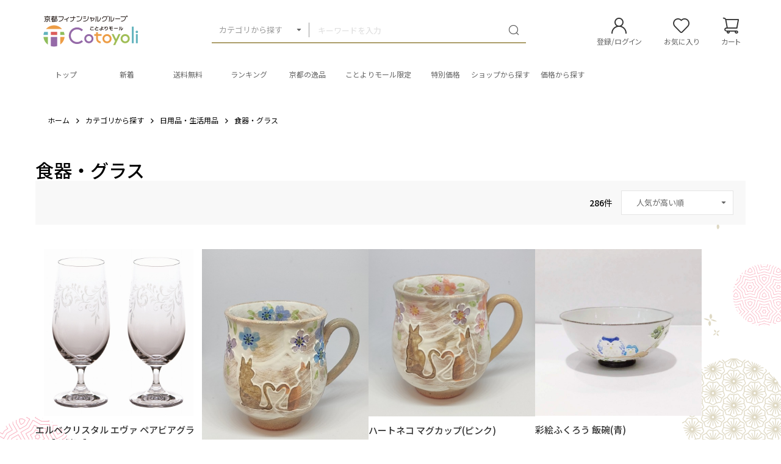

--- FILE ---
content_type: text/html; charset=UTF-8
request_url: https://www.kyotobank.co.jp/ecmall/products/list?category_id=209
body_size: 234245
content:
<!doctype html>
<html lang="ja">
<head prefix="og: http://ogp.me/ns# fb: http://ogp.me/ns/fb# product: http://ogp.me/ns/product#">
    <meta charset="utf-8">
    <meta name="viewport" content="width=device-width, initial-scale=1, shrink-to-fit=no">
    <meta name="eccube-csrf-token" content="bwiWaooFL0x6GI5DXNwRaTjQ5RcZvAJXQ9W9U5VpajY">
                <title>食器・グラス / ことよりモール</title>
                                    <meta name="author" content="京都銀行">
                                                                <meta property="og:title" content="食器・グラス" />
            

<meta property="og:type" content="article"/>
<meta property="og:site_name" content="ことよりモール"/>
                                                        <meta property="og:url" content="https://www.kyotobank.co.jp/ecmall/products/list?category_id=209"/>
            <link rel="next" href="https://www.kyotobank.co.jp/ecmall/products/list?category_id=209&pageno=2" title="食器・グラス 2ページ目">
            <link rel="canonical" href="https://www.kyotobank.co.jp/ecmall/products/list?category_id=209" />
                                        
                
    <link rel="icon" href="/ecmall/html/user_data/assets/img/common/favicon.ico">
    <link rel="stylesheet" href="https://stackpath.bootstrapcdn.com/bootstrap/3.4.1/css/bootstrap.min.css" integrity="sha384-HSMxcRTRxnN+Bdg0JdbxYKrThecOKuH5zCYotlSAcp1+c8xmyTe9GYg1l9a69psu" crossorigin="anonymous">
    <link rel="stylesheet" href="https://use.fontawesome.com/releases/v5.3.1/css/all.css" integrity="sha384-mzrmE5qonljUremFsqc01SB46JvROS7bZs3IO2EmfFsd15uHvIt+Y8vEf7N7fWAU" crossorigin="anonymous">
    <link rel="stylesheet" href="//cdn.jsdelivr.net/jquery.slick/1.6.0/slick.css">
    <link rel="stylesheet" href="/ecmall/html/template/dtJEIA4008/assets/css/style.css">

        <style>
        @font-face {
            font-family: 'jeiafont';
            src:
                url( "/ecmall/html/template/dtJEIA4008/assets/icon/jeiafont/fonts/jeiafont.ttf" ) format('truetype'),
                url( "/ecmall/html/template/dtJEIA4008/assets/icon/jeiafont/fonts/jeiafont.woff" ) format('woff'),
                url( "/ecmall/html/template/dtJEIA4008/assets/icon/jeiafont/fonts/jeiafont.svg#jeiafont" ) format('svg');
            font-weight: normal;
            font-style: normal;
            font-display: swap;
        }
    </style>

        <script src="https://code.jquery.com/jquery-3.6.0.min.js" integrity="sha256-/xUj+3OJU5yExlq6GSYGSHk7tPXikynS7ogEvDej/m4=" crossorigin="anonymous"></script>
    <script>
        $(function() {
            $.ajaxSetup({
                'headers': {
                    'ECCUBE-CSRF-TOKEN': $('meta[name="eccube-csrf-token"]').attr('content')
                }
            });
        });
    </script>
                    <!-- ▼shutto翻訳 -->
                            
<script src="https://d.shutto-translation.com/trans.js?id=76419"></script>

        <!-- ▲shutto翻訳 -->
    <!-- ▼Google Ecommerce Tag -->
                    <script>
    window.dataLayer = window.dataLayer || [];
        dataLayer.push({ecommerce: null});
        dataLayer.push({
            'event': 'view_item_list',
            'ecommerce': {
                'items': [
                                        {
                        'item_name': 'エルベクリスタル エヴァ ペアビアグラス 【送料込】',
                        'item_id': '40309/C5194/310/2P',
                        'price': '5000',
                        'item_category': '日用品・生活用品：食器・グラス',
                    },                                        {
                        'item_name': 'ハートネコ マグカップ(ブルー)',
                        'item_id': '6597',
                        'price': '4400',
                        'item_category': '日用品・生活用品：食器・グラス',
                    },                                        {
                        'item_name': 'ハートネコ マグカップ(ピンク)',
                        'item_id': '6596',
                        'price': '4400',
                        'item_category': '日用品・生活用品：食器・グラス',
                    },                                        {
                        'item_name': '彩絵ふくろう 飯碗(青)',
                        'item_id': '6610',
                        'price': '4400',
                        'item_category': '日用品・生活用品：食器・グラス',
                    },                                        {
                        'item_name': '彩絵ふくろう 飯碗(赤)',
                        'item_id': '6609',
                        'price': '4400',
                        'item_category': '日用品・生活用品：食器・グラス',
                    },                                        {
                        'item_name': 'ハイボールジョッキ　ブラックニッカ　クリア　700ml×3個セット',
                        'item_id': '5B1B5-3',
                        'price': '2497',
                        'item_category': '日用品・生活用品：食器・グラス',
                    },                                        {
                        'item_name': 'タンブラー　サッポロ　エビス　YEBISU　420ml×6個セット',
                        'item_id': 'glass13',
                        'price': '2002',
                        'item_category': '日用品・生活用品：食器・グラス',
                    },                                        {
                        'item_name': 'ハイボールジョッキ　角ハイミニジョッキ　240ml',
                        'item_id': 'glass07',
                        'price': '99',
                        'item_category': '日用品・生活用品：食器・グラス',
                    },                                        {
                        'item_name': '脚付盛皿『太陽からの風』',
                        'item_id': '1701',
                        'price': '110000',
                        'item_category': '日用品・生活用品：食器・グラス',
                    },                                        {
                        'item_name': '染付芙蓉手大皿',
                        'item_id': '8893',
                        'price': '88000',
                        'item_category': '日用品・生活用品：食器・グラス',
                    },                                        {
                        'item_name': 'tf　ochoko　ジュラルミン製　おちょこ【Type10】',
                        'item_id': 'tf2408-201-10',
                        'price': '49500',
                        'item_category': '日用品・生活用品：食器・グラス',
                    },                                        {
                        'item_name': 'tf　ochoko　ジュラルミン製　おちょこ【Type9】',
                        'item_id': 'tf2408-201-9',
                        'price': '49500',
                        'item_category': '日用品・生活用品：食器・グラス',
                    },                                        {
                        'item_name': 'tf　ochoko　ジュラルミン製　おちょこ【Type8】',
                        'item_id': 'tf2408-201-8',
                        'price': '49500',
                        'item_category': '日用品・生活用品：食器・グラス',
                    },                                        {
                        'item_name': 'tf　ochoko　ジュラルミン製　おちょこ【Type6】',
                        'item_id': 'tf2408-201-6',
                        'price': '49500',
                        'item_category': '日用品・生活用品：食器・グラス',
                    },                                        {
                        'item_name': 'tf　ochoko　ジュラルミン製　おちょこ【Type5】',
                        'item_id': 'tf2408-201-5',
                        'price': '49500',
                        'item_category': '日用品・生活用品：食器・グラス',
                    },                                        {
                        'item_name': 'tf　ochoko　ジュラルミン製　おちょこ【Type2】',
                        'item_id': 'tf2408_201-2',
                        'price': '49500',
                        'item_category': '日用品・生活用品：食器・グラス',
                    },                                        {
                        'item_name': 'tf　ochoko　ジュラルミン製　おちょこ【Type1】',
                        'item_id': 'tf2408-201-1',
                        'price': '49500',
                        'item_category': '日用品・生活用品：食器・グラス',
                    },                                        {
                        'item_name': '新・赤絵芙蓉手打ち込み七寸皿',
                        'item_id': '9710',
                        'price': '33000',
                        'item_category': '日用品・生活用品：食器・グラス',
                    },                                        {
                        'item_name': '抹茶碗『桜』',
                        'item_id': '1694',
                        'price': '33000',
                        'item_category': '日用品・生活用品：食器・グラス',
                    },                                        {
                        'item_name': '赤絵芙蓉手打ち込み皿',
                        'item_id': 'sa001',
                        'price': '33000',
                        'item_category': '日用品・生活用品：食器・グラス',
                    }                                    ]
            }
        });
    </script>


        <!-- ▲Google Ecommerce Tag -->
    <!-- ▼Google Tag Manager &lt;head&gt;内タグ -->
            <!-- Google Tag Manager -->
<script>(function(w,d,s,l,i){w[l]=w[l]||[];w[l].push({'gtm.start':
new Date().getTime(),event:'gtm.js'});var f=d.getElementsByTagName(s)[0],
j=d.createElement(s),dl=l!='dataLayer'?'&l='+l:'';j.async=true;j.src=
'https://www.googletagmanager.com/gtm.js?id='+i+dl;f.parentNode.insertBefore(j,f);
})(window,document,'script','dataLayer','GTM-56496RC');</script>
<!--// Google Tag Manager -->
        <!-- ▲Google Tag Manager &lt;head&gt;内タグ -->
    <!-- ▼構造化マークアップ -->
            
    <script type="application/ld+json">
    {
                    "@context": "https://schema.org",
            "@type": "ItemList",
                            "itemListElement": [
                                            {
                            "@type": "Product",
                            "name": "エルベクリスタル エヴァ ペアビアグラス 【送料込】",
                            "image": [
                                                                    "https://www.kyotobank.co.jp/ecmall/ecmall/html/upload/save_image/0715163810_6876056256723.jpg",                                                                    "https://www.kyotobank.co.jp/ecmall/ecmall/html/upload/save_image/0715163813_6876056586611.jpg",                                                                    "https://www.kyotobank.co.jp/ecmall/ecmall/html/upload/save_image/0715163816_6876056887b9c.jpg"                                                            ],
                            "description": "植物や鳥の羽のような模様が繊細に施されたグラスは、グラス自体の曲線も美しく、飲み物の色合いをより一層引き立ててくれます。東ヨーロッパの森林地帯をとうとうと流れるエルベ河。エルベクリスタルは、その豊かな森林資源と水を用い中世の昔から受け継がれている伝統的なガラス工芸です。ヴェニスで生まれた薄手のヴェネチアングラスに対し、「森のガラス」と称され、重厚華麗な装飾性によって、ヨーロッパ中の王侯貴族に珍重されてきました。水晶を意味するクリスタルは鉛酸化物を含み、透明度、反射率、屈折率ともに高く、カットやエングレーヴィングによってさまざまなデザインが生まれます。サイズ：高さ 約17.3cm  容量 約33",
                                                        "sku": "40309/C5194/310/2P",
                            "mpn": "9663",
                            "brand": {
                                "@type": "Brand",
                                "name": [
                                                                                                                        "カテゴリから探す",                                                                                    "日用品・生活用品",                                                                                    "送料無料・送料込み",                                                                                    "食器・グラス",                                                                                    "特集"                                                                                                            ]
                            },
                                                        "offers": {
                                "@type": "Offer",
                                "url": "https://www.kyotobank.co.jp/ecmall/products/detail/9663",
                                "priceCurrency": "JPY",
                                "price": 5000,
                                "availability": "InStock"
                            }
                        },                                            {
                            "@type": "Product",
                            "name": "ハートネコ マグカップ(ブルー)",
                            "image": [
                                                                    "https://www.kyotobank.co.jp/ecmall/ecmall/html/upload/save_image/0928133440_66f78760c5a27.jpg",                                                                    "https://www.kyotobank.co.jp/ecmall/ecmall/html/upload/save_image/0928133451_66f7876be6f32.JPG"                                                            ],
                            "description": "優しい色合い・タッチで絵付けされた猫のマグカップいっちん技法を用いた、立体感のある作品です。　花をバックにさりげなく、しっぽでハートを作っている２匹の猫♡　　女性の絵付師が描いたなんとも可愛らしい一品です。大切な方への記念日に、誕生日の贈り物にもおすすめ。ご自宅でのくつろぎ時間を。結び猫マグと。サイズ：径７．５㎝×高さ９．５㎝◎ご購入を検討中のお客様へ当作品はひとつひとつ手作業で作っております。若干風合いや色合いが異なる場合がございますので、ご了承下さい。食洗機 ○電子レンジ ○オーブン ×使用後食器は汚れを落とし、よく乾燥させてから収納して下さい。ーーーーーーーーーーーーーーーーーーーー素材",
                                                        "offers": {
                                "@type": "Offer",
                                "url": "https://www.kyotobank.co.jp/ecmall/products/detail/6597",
                                "priceCurrency": "JPY",
                                "price": 4400,
                                "availability": "InStock"
                            }
                        },                                            {
                            "@type": "Product",
                            "name": "ハートネコ マグカップ(ピンク)",
                            "image": [
                                                                    "https://www.kyotobank.co.jp/ecmall/ecmall/html/upload/save_image/0928105751_66f7629f47c24.jpg",                                                                    "https://www.kyotobank.co.jp/ecmall/ecmall/html/upload/save_image/0928105806_66f762ae7c1d7.JPG"                                                            ],
                            "description": "優しい色合い・タッチで絵付けされた猫のマグカップいっちん技法を用いた、立体感のある作品です。　花をバックにさりげなく、しっぽでハートを作っている２匹の猫♡　　女性の絵付師が描いたなんとも可愛らしい一品です。大切な方への記念日に、誕生日の贈り物にもおすすめ。ご自宅でのくつろぎ時間を。結び猫マグと。サイズ：径７．５㎝×高さ９．５㎝◎ご購入を検討中のお客様へ当作品はひとつひとつ手作業で作っております。若干風合いや色合いが異なる場合がございますので、ご了承下さい。食洗機 ○電子レンジ ○オーブン ×使用後食器は汚れを落とし、よく乾燥させてから収納して下さい。ーーーーーーーーーーーーーーーーーーーー素材",
                                                        "offers": {
                                "@type": "Offer",
                                "url": "https://www.kyotobank.co.jp/ecmall/products/detail/6596",
                                "priceCurrency": "JPY",
                                "price": 4400,
                                "availability": "InStock"
                            }
                        },                                            {
                            "@type": "Product",
                            "name": "彩絵ふくろう 飯碗(青)",
                            "image": [
                                                                    "https://www.kyotobank.co.jp/ecmall/ecmall/html/upload/save_image/0928153136_66f7a2c8ca0c0.jpg",                                                                    "https://www.kyotobank.co.jp/ecmall/ecmall/html/upload/save_image/0928153209_66f7a2e90b915.jpg"                                                            ],
                            "description": "古来より縁起の良い鳥として愛されてきたふくろうを優しい色合い・タッチで絵付けが施された作品。一珍技法を用いた、立体的に盛り上がる親子のふくろうは一つひとつ職人の手によって作られ、手作業の温かみが感じられる作品になっております。サイズ：径115×52㎜◎ご購入を検討中のお客様へ当作品はひとつひとつ手作業で作っております。若干風合いや色合いが異なる場合がございますので、ご了承下さい。食洗機 ○電子レンジ ○オーブン ×使用後食器は汚れを落とし、よく乾燥させてから収納して下さい。ーーーーーーーーーーーーーーーーーーーー素材：陶器　京焼・清水焼",
                                                        "offers": {
                                "@type": "Offer",
                                "url": "https://www.kyotobank.co.jp/ecmall/products/detail/6610",
                                "priceCurrency": "JPY",
                                "price": 4400,
                                "availability": "InStock"
                            }
                        },                                            {
                            "@type": "Product",
                            "name": "彩絵ふくろう 飯碗(赤)",
                            "image": [
                                                                    "https://www.kyotobank.co.jp/ecmall/ecmall/html/upload/save_image/0928152906_66f7a232947de.jpg",                                                                    "https://www.kyotobank.co.jp/ecmall/ecmall/html/upload/save_image/0928152916_66f7a23c700d3.jpg"                                                            ],
                            "description": "古来より縁起の良い鳥として愛されてきたふくろうを優しい色合い・タッチで絵付けが施された作品。一珍技法を用いた、立体的に盛り上がる親子のふくろうは一つひとつ職人の手によって作られ、手作業の温かみが感じられる作品になっております。サイズ：径115×52㎜◎ご購入を検討中のお客様へ当作品はひとつひとつ手作業で作っております。若干風合いや色合いが異なる場合がございますので、ご了承下さい。食洗機 ○電子レンジ ○オーブン ×使用後食器は汚れを落とし、よく乾燥させてから収納して下さい。ーーーーーーーーーーーーーーーーーーーー素材：陶器　京焼・清水焼",
                                                        "offers": {
                                "@type": "Offer",
                                "url": "https://www.kyotobank.co.jp/ecmall/products/detail/6609",
                                "priceCurrency": "JPY",
                                "price": 4400,
                                "availability": "InStock"
                            }
                        },                                            {
                            "@type": "Product",
                            "name": "ハイボールジョッキ　ブラックニッカ　クリア　700ml×3個セット",
                            "image": [
                                                                    "https://www.kyotobank.co.jp/ecmall/ecmall/html/upload/save_image/0728124850_6886f32285f5d.jpg",                                                                    "https://www.kyotobank.co.jp/ecmall/ecmall/html/upload/save_image/0728124855_6886f3270187b.jpg"                                                            ],
                            "description": "ブラックニッカ　クリア　ジョッキ700ml高さ×口部外径　197×96mm重さ　1100ｇご家庭でもお店の気分をお楽しみください♪",
                                                        "sku": "5B1B5-3",
                            "mpn": "9724",
                            "brand": {
                                "@type": "Brand",
                                "name": [
                                                                                                                        "カテゴリから探す",                                                                                    "日用品・生活用品",                                                                                    "食器・グラス"                                                                                                            ]
                            },
                                                        "offers": {
                                "@type": "Offer",
                                "url": "https://www.kyotobank.co.jp/ecmall/products/detail/9724",
                                "priceCurrency": "JPY",
                                "price": 2497,
                                "availability": "InStock"
                            }
                        },                                            {
                            "@type": "Product",
                            "name": "タンブラー　サッポロ　エビス　YEBISU　420ml×6個セット",
                            "image": [
                                                                    "https://www.kyotobank.co.jp/ecmall/ecmall/html/upload/save_image/0818152109_68a2c65519821.jpg",                                                                    "https://www.kyotobank.co.jp/ecmall/ecmall/html/upload/save_image/0818152113_68a2c659da763.jpg",                                                                    "https://www.kyotobank.co.jp/ecmall/ecmall/html/upload/save_image/0818152117_68a2c65d57cc8.jpg"                                                            ],
                            "description": "サッポロ　エビス　YEBISU　ビールグラス　タンブラー420ml×6個セットゴールドロゴラベルが縁起が良いです！飲食店様はもちろん、ご家庭でもお店の気分が楽しめます♪高さ　約16.5cm口径部　約7cm",
                                                        "sku": "glass13",
                            "mpn": "9856",
                            "brand": {
                                "@type": "Brand",
                                "name": [
                                                                                                                        "カテゴリから探す",                                                                                    "日用品・生活用品",                                                                                    "食器・グラス"                                                                                                            ]
                            },
                                                        "offers": {
                                "@type": "Offer",
                                "url": "https://www.kyotobank.co.jp/ecmall/products/detail/9856",
                                "priceCurrency": "JPY",
                                "price": 2002,
                                "availability": "OutOfStock"
                            }
                        },                                            {
                            "@type": "Product",
                            "name": "ハイボールジョッキ　角ハイミニジョッキ　240ml",
                            "image": [
                                                                    "https://www.kyotobank.co.jp/ecmall/ecmall/html/upload/save_image/0509144538_681d9682de31c.jpg",                                                                    "https://www.kyotobank.co.jp/ecmall/ecmall/html/upload/save_image/0509144542_681d9686ba343.jpg",                                                                    "https://www.kyotobank.co.jp/ecmall/ecmall/html/upload/save_image/0509144546_681d968a6d81a.jpg"                                                            ],
                            "description": "角ハイミニジョッキ　240ml高さ：11.5cm　口径：6.5cmご家庭でもお店の気分をお楽しみください♪",
                                                        "sku": "glass07",
                            "mpn": "9270",
                            "brand": {
                                "@type": "Brand",
                                "name": [
                                                                                                                        "カテゴリから探す",                                                                                    "日用品・生活用品",                                                                                    "食器・グラス"                                                                                                            ]
                            },
                                                        "offers": {
                                "@type": "Offer",
                                "url": "https://www.kyotobank.co.jp/ecmall/products/detail/9270",
                                "priceCurrency": "JPY",
                                "price": 99,
                                "availability": "InStock"
                            }
                        },                                            {
                            "@type": "Product",
                            "name": "脚付盛皿『太陽からの風』",
                            "image": [
                                                                    "https://www.kyotobank.co.jp/ecmall/ecmall/html/upload/save_image/0525153142_646f00ce77634.png",                                                                    "https://www.kyotobank.co.jp/ecmall/ecmall/html/upload/save_image/0407145642_642fb09ae767f.jpg"                                                            ],
                            "description": "粗目の土で成形された盛皿に、淡く透明感のある布引焼独自の技法「七彩天目」によって美しいオーロラを描いた一品です。",
                                                        "offers": {
                                "@type": "Offer",
                                "url": "https://www.kyotobank.co.jp/ecmall/products/detail/1701",
                                "priceCurrency": "JPY",
                                "price": 110000,
                                "availability": "InStock"
                            }
                        },                                            {
                            "@type": "Product",
                            "name": "染付芙蓉手大皿",
                            "image": [
                                                                    "https://www.kyotobank.co.jp/ecmall/ecmall/html/upload/save_image/0327212225_67e543014f1ab.jpg",                                                                    "https://www.kyotobank.co.jp/ecmall/ecmall/html/upload/save_image/0327212227_67e5430320293.jpg",                                                                    "https://www.kyotobank.co.jp/ecmall/ecmall/html/upload/save_image/0327212226_67e54302381da.jpg",                                                                    "https://www.kyotobank.co.jp/ecmall/ecmall/html/upload/save_image/0327212227_67e54303f2fb7.jpg",                                                                    "https://www.kyotobank.co.jp/ecmall/ecmall/html/upload/save_image/0327212227_67e543038cf20.jpg",                                                                    "https://www.kyotobank.co.jp/ecmall/ecmall/html/upload/save_image/0327212224_67e54300c7877.jpg",                                                                    "https://www.kyotobank.co.jp/ecmall/ecmall/html/upload/save_image/0327212223_67e542ffdbbd8.jpg",                                                                    "https://www.kyotobank.co.jp/ecmall/ecmall/html/upload/save_image/0327212226_67e54302a9074.jpg",                                                                    "https://www.kyotobank.co.jp/ecmall/ecmall/html/upload/save_image/0327212222_67e542feee5cd.jpg",                                                                    "https://www.kyotobank.co.jp/ecmall/ecmall/html/upload/save_image/0327212224_67e5430057785.jpg",                                                                    "https://www.kyotobank.co.jp/ecmall/ecmall/html/upload/save_image/0327212223_67e542ff6d295.jpg",                                                                    "https://www.kyotobank.co.jp/ecmall/ecmall/html/upload/save_image/0327212225_67e54301be5c9.jpg",                                                                    "https://www.kyotobank.co.jp/ecmall/ecmall/html/upload/save_image/0327212228_67e5430467f56.jpg"                                                            ],
                            "description": "●手作りロクロ成型、手描きの「染付芙蓉手大皿」です。・●主に中国明朝末、清朝初に作られて日本では「芙蓉手」と呼ばれて中国、日本はもちろん中東、ヨーロッパでも好まれている器の「写しもの」です。・●機械ロクロで作り、プリント印刷ものは時折見ますが、手作りロクロ成型、手描きのものはほとんど見かけません。・あまり正確な線描きではなく、溜めたり跳ねたりし、同じ柄でも微妙な違いがあるのも、この器の味わい深さのひとつです。ダミも濃いところや淡いところを作り、釉を荒くかけています。・「染付芙蓉手大皿」一つ一つ手描きで仕上げたこの大皿は、贅沢な食卓を演出すること間違いなし。お料理を盛り付けるだけで、特別な空間が",
                                                        "offers": {
                                "@type": "Offer",
                                "url": "https://www.kyotobank.co.jp/ecmall/products/detail/8893",
                                "priceCurrency": "JPY",
                                "price": 88000,
                                "availability": "InStock"
                            }
                        },                                            {
                            "@type": "Product",
                            "name": "tf　ochoko　ジュラルミン製　おちょこ【Type10】",
                            "image": [
                                                                    "https://www.kyotobank.co.jp/ecmall/ecmall/html/upload/save_image/0821135400_66c572e8d3960.JPG",                                                                    "https://www.kyotobank.co.jp/ecmall/ecmall/html/upload/save_image/0821135400_66c572e85b556.jpg",                                                                    "https://www.kyotobank.co.jp/ecmall/ecmall/html/upload/save_image/0821135345_66c572d9c9b52.jpg",                                                                    "https://www.kyotobank.co.jp/ecmall/ecmall/html/upload/save_image/0821135345_66c572d9ca70c.jpg"                                                            ],
                            "description": "想いを受け継ぐ永遠のギフト　　〜至福の時間を贅沢な一品で〜tf　ochoko　　ジュラルミン製　冷酒専用おちょこ　　高級感と耐久性を兼ね備えたジュラルミン製おちょこ日本の伝統を感じさせるおちょこに、現代の素材を融合させた新しいスタイルの登場です。「繋がりを大切にしている」　「大切にしている想いを伝えたい」　そんなあなたの想いをochokoと一緒に届けませんか		・成人する子供に親からの贈り物に	・大切な人への還暦のお祝いに	・特別な人への贈り物に	・頑張っているご自身のご褒美に	ゆったりとした時間に特別なochokoでお酒をお楽しみください。		・日本酒とochokoを冷やして さらなる冷体感",
                                                        "sku": "tf2408-201-10",
                            "mpn": "6276",
                            "brand": {
                                "@type": "Brand",
                                "name": [
                                                                                                                        "カテゴリから探す",                                                                                    "日用品・生活用品",                                                                                    "食器・グラス",                                                                                    "テーマ・目的から探す",                                                                                    "環境に優しい"                                                                                                            ]
                            },
                                                        "offers": {
                                "@type": "Offer",
                                "url": "https://www.kyotobank.co.jp/ecmall/products/detail/6276",
                                "priceCurrency": "JPY",
                                "price": 49500,
                                "availability": "InStock"
                            }
                        },                                            {
                            "@type": "Product",
                            "name": "tf　ochoko　ジュラルミン製　おちょこ【Type9】",
                            "image": [
                                                                    "https://www.kyotobank.co.jp/ecmall/ecmall/html/upload/save_image/0821135028_66c572144675c.JPG",                                                                    "https://www.kyotobank.co.jp/ecmall/ecmall/html/upload/save_image/0821135028_66c57214c1e42.JPG",                                                                    "https://www.kyotobank.co.jp/ecmall/ecmall/html/upload/save_image/0821134951_66c571ef38327.jpg",                                                                    "https://www.kyotobank.co.jp/ecmall/ecmall/html/upload/save_image/0821134951_66c571ef388f1.jpg"                                                            ],
                            "description": "想いを受け継ぐ永遠のギフト　　〜至福の時間を贅沢な一品で〜tf　ochoko　　ジュラルミン製　冷酒専用おちょこ　　高級感と耐久性を兼ね備えたジュラルミン製おちょこ日本の伝統を感じさせるおちょこに、現代の素材を融合させた新しいスタイルの登場です。「繋がりを大切にしている」　「大切にしている想いを伝えたい」　そんなあなたの想いをochokoと一緒に届けませんか		・成人する子供に親からの贈り物に	・大切な人への還暦のお祝いに	・特別な人への贈り物に	・頑張っているご自身のご褒美に	ゆったりとした時間に特別なochokoでお酒をお楽しみください。		・日本酒とochokoを冷やして さらなる冷体感",
                                                        "sku": "tf2408-201-9",
                            "mpn": "6275",
                            "brand": {
                                "@type": "Brand",
                                "name": [
                                                                                                                        "カテゴリから探す",                                                                                    "アウトドア",                                                                                    "日用品・生活用品",                                                                                    "食器・グラス",                                                                                    "テーマ・目的から探す",                                                                                    "環境に優しい"                                                                                                            ]
                            },
                                                        "offers": {
                                "@type": "Offer",
                                "url": "https://www.kyotobank.co.jp/ecmall/products/detail/6275",
                                "priceCurrency": "JPY",
                                "price": 49500,
                                "availability": "InStock"
                            }
                        },                                            {
                            "@type": "Product",
                            "name": "tf　ochoko　ジュラルミン製　おちょこ【Type8】",
                            "image": [
                                                                    "https://www.kyotobank.co.jp/ecmall/ecmall/html/upload/save_image/0821134730_66c5716204cdf.JPG",                                                                    "https://www.kyotobank.co.jp/ecmall/ecmall/html/upload/save_image/0821134730_66c571627a0c8.JPG",                                                                    "https://www.kyotobank.co.jp/ecmall/ecmall/html/upload/save_image/0821134613_66c57115830e9.jpg",                                                                    "https://www.kyotobank.co.jp/ecmall/ecmall/html/upload/save_image/0821134613_66c5711583613.jpg"                                                            ],
                            "description": "想いを受け継ぐ永遠のギフト　　〜至福の時間を贅沢な一品で〜tf　ochoko　　ジュラルミン製　冷酒専用おちょこ　　高級感と耐久性を兼ね備えたジュラルミン製おちょこ日本の伝統を感じさせるおちょこに、現代の素材を融合させた新しいスタイルの登場です。「繋がりを大切にしている」　「大切にしている想いを伝えたい」　そんなあなたの想いをochokoと一緒に届けませんか		・成人する子供に親からの贈り物に	・大切な人への還暦のお祝いに	・特別な人への贈り物に	・頑張っているご自身のご褒美に	ゆったりとした時間に特別なochokoでお酒をお楽しみください。		・日本酒とochokoを冷やして さらなる冷体感",
                                                        "sku": "tf2408-201-8",
                            "mpn": "6274",
                            "brand": {
                                "@type": "Brand",
                                "name": [
                                                                                                                        "カテゴリから探す",                                                                                    "アウトドア",                                                                                    "日用品・生活用品",                                                                                    "食器・グラス",                                                                                    "テーマ・目的から探す",                                                                                    "環境に優しい"                                                                                                            ]
                            },
                                                        "offers": {
                                "@type": "Offer",
                                "url": "https://www.kyotobank.co.jp/ecmall/products/detail/6274",
                                "priceCurrency": "JPY",
                                "price": 49500,
                                "availability": "InStock"
                            }
                        },                                            {
                            "@type": "Product",
                            "name": "tf　ochoko　ジュラルミン製　おちょこ【Type6】",
                            "image": [
                                                                    "https://www.kyotobank.co.jp/ecmall/ecmall/html/upload/save_image/0821133846_66c56f56f3efc.JPG",                                                                    "https://www.kyotobank.co.jp/ecmall/ecmall/html/upload/save_image/0821133846_66c56f567c4a3.JPG",                                                                    "https://www.kyotobank.co.jp/ecmall/ecmall/html/upload/save_image/0821133814_66c56f36adcd4.jpg",                                                                    "https://www.kyotobank.co.jp/ecmall/ecmall/html/upload/save_image/0821133814_66c56f36adfeb.jpg"                                                            ],
                            "description": "想いを受け継ぐ永遠のギフト　　〜至福の時間を贅沢な一品で〜tf　ochoko　　ジュラルミン製　冷酒専用おちょこ　　高級感と耐久性を兼ね備えたジュラルミン製おちょこ日本の伝統を感じさせるおちょこに、現代の素材を融合させた新しいスタイルの登場です。「繋がりを大切にしている」　「大切にしている想いを伝えたい」　そんなあなたの想いをochokoと一緒に届けませんか		・成人する子供に親からの贈り物に	・大切な人への還暦のお祝いに	・特別な人への贈り物に	・頑張っているご自身のご褒美に	ゆったりとした時間に特別なochokoでお酒をお楽しみください。		・日本酒とochokoを冷やして さらなる冷体感",
                                                        "sku": "tf2408-201-6",
                            "mpn": "6272",
                            "brand": {
                                "@type": "Brand",
                                "name": [
                                                                                                                        "カテゴリから探す",                                                                                    "アウトドア",                                                                                    "日用品・生活用品",                                                                                    "食器・グラス",                                                                                    "テーマ・目的から探す",                                                                                    "環境に優しい"                                                                                                            ]
                            },
                                                        "offers": {
                                "@type": "Offer",
                                "url": "https://www.kyotobank.co.jp/ecmall/products/detail/6272",
                                "priceCurrency": "JPY",
                                "price": 49500,
                                "availability": "InStock"
                            }
                        },                                            {
                            "@type": "Product",
                            "name": "tf　ochoko　ジュラルミン製　おちょこ【Type5】",
                            "image": [
                                                                    "https://www.kyotobank.co.jp/ecmall/ecmall/html/upload/save_image/0821130538_66c56792477b4.JPG",                                                                    "https://www.kyotobank.co.jp/ecmall/ecmall/html/upload/save_image/0821130537_66c56791c106c.JPG",                                                                    "https://www.kyotobank.co.jp/ecmall/ecmall/html/upload/save_image/0821130519_66c5677f354ab.jpg",                                                                    "https://www.kyotobank.co.jp/ecmall/ecmall/html/upload/save_image/0821130519_66c5677f3568b.jpg"                                                            ],
                            "description": "想いを受け継ぐ永遠のギフト　　〜至福の時間を贅沢な一品で〜tf　ochoko　　ジュラルミン製　冷酒専用おちょこ　　高級感と耐久性を兼ね備えたジュラルミン製おちょこ日本の伝統を感じさせるおちょこに、現代の素材を融合させた新しいスタイルの登場です。「繋がりを大切にしている」　「大切にしている想いを伝えたい」　そんなあなたの想いをochokoと一緒に届けませんか		・成人する子供に親からの贈り物に	・大切な人への還暦のお祝いに	・特別な人への贈り物に	・頑張っているご自身のご褒美に	ゆったりとした時間に特別なochokoでお酒をお楽しみください。		・日本酒とochokoを冷やして さらなる冷体感",
                                                        "sku": "tf2408-201-5",
                            "mpn": "6271",
                            "brand": {
                                "@type": "Brand",
                                "name": [
                                                                                                                        "カテゴリから探す",                                                                                    "アウトドア",                                                                                    "日用品・生活用品",                                                                                    "食器・グラス",                                                                                    "テーマ・目的から探す",                                                                                    "環境に優しい"                                                                                                            ]
                            },
                                                        "offers": {
                                "@type": "Offer",
                                "url": "https://www.kyotobank.co.jp/ecmall/products/detail/6271",
                                "priceCurrency": "JPY",
                                "price": 49500,
                                "availability": "InStock"
                            }
                        },                                            {
                            "@type": "Product",
                            "name": "tf　ochoko　ジュラルミン製　おちょこ【Type2】",
                            "image": [
                                                                    "https://www.kyotobank.co.jp/ecmall/ecmall/html/upload/save_image/0821130302_66c566f6055e6.JPG",                                                                    "https://www.kyotobank.co.jp/ecmall/ecmall/html/upload/save_image/0821130302_66c566f6735a8.JPG",                                                                    "https://www.kyotobank.co.jp/ecmall/ecmall/html/upload/save_image/0821125442_66c56502a1af4.jpg",                                                                    "https://www.kyotobank.co.jp/ecmall/ecmall/html/upload/save_image/0821125442_66c56502a1c94.jpg"                                                            ],
                            "description": "想いを受け継ぐ永遠のギフト　　〜至福の時間を贅沢な一品で〜tf　ochoko　　ジュラルミン製　冷酒専用おちょこ　　高級感と耐久性を兼ね備えたジュラルミン製おちょこ日本の伝統を感じさせるおちょこに、現代の素材を融合させた新しいスタイルの登場です。「繋がりを大切にしている」　「大切にしている想いを伝えたい」　そんなあなたの想いをochokoと一緒に届けませんか		・成人する子供に親からの贈り物に	・大切な人への還暦のお祝いに	・特別な人への贈り物に	・頑張っているご自身のご褒美に	ゆったりとした時間に特別なochokoでお酒をお楽しみください。		・日本酒とochokoを冷やして さらなる冷体感",
                                                        "sku": "tf2408_201-2",
                            "mpn": "6270",
                            "brand": {
                                "@type": "Brand",
                                "name": [
                                                                                                                        "カテゴリから探す",                                                                                    "アウトドア",                                                                                    "日用品・生活用品",                                                                                    "食器・グラス",                                                                                    "テーマ・目的から探す",                                                                                    "環境に優しい"                                                                                                            ]
                            },
                                                        "offers": {
                                "@type": "Offer",
                                "url": "https://www.kyotobank.co.jp/ecmall/products/detail/6270",
                                "priceCurrency": "JPY",
                                "price": 49500,
                                "availability": "InStock"
                            }
                        },                                            {
                            "@type": "Product",
                            "name": "tf　ochoko　ジュラルミン製　おちょこ【Type1】",
                            "image": [
                                                                    "https://www.kyotobank.co.jp/ecmall/ecmall/html/upload/save_image/0814224529_66bcb4f99325f.JPG",                                                                    "https://www.kyotobank.co.jp/ecmall/ecmall/html/upload/save_image/0814224533_66bcb4fd50d81.JPG",                                                                    "https://www.kyotobank.co.jp/ecmall/ecmall/html/upload/save_image/0814213359_66bca43768729.jpg",                                                                    "https://www.kyotobank.co.jp/ecmall/ecmall/html/upload/save_image/0814220658_66bcabf22be39.jpg"                                                            ],
                            "description": "想いを受け継ぐ永遠のギフト　　〜至福の時間を贅沢な一品で〜ジュラルミン製   tf　ochoko　　高級感と耐久性を兼ね備えたジュラルミン製おちょこ日本の伝統を感じさせるおちょこに、現代の素材を融合させた新しいスタイルの登場です。「繋がりを大切にしている」　「大切にしている想いを伝えたい」　そんなあなたの想いをochokoと一緒に届けませんか		・成人する子供に親からの贈り物に	・大切な人への還暦のお祝いに	・特別な人への贈り物に	・頑張っているご自身のご褒美に	ゆったりとした時間に特別なochokoでお酒をお楽しみください。		・日本酒とochokoを冷やして さらなる冷体感	・ショットグラ",
                                                        "sku": "tf2408-201-1",
                            "mpn": "6218",
                            "brand": {
                                "@type": "Brand",
                                "name": [
                                                                                                                        "カテゴリから探す",                                                                                    "アウトドア",                                                                                    "日用品・生活用品",                                                                                    "食器・グラス",                                                                                    "テーマ・目的から探す",                                                                                    "環境に優しい"                                                                                                            ]
                            },
                                                        "offers": {
                                "@type": "Offer",
                                "url": "https://www.kyotobank.co.jp/ecmall/products/detail/6218",
                                "priceCurrency": "JPY",
                                "price": 49500,
                                "availability": "InStock"
                            }
                        },                                            {
                            "@type": "Product",
                            "name": "新・赤絵芙蓉手打ち込み七寸皿",
                            "image": [
                                                                    "https://www.kyotobank.co.jp/ecmall/ecmall/html/upload/save_image/0721170230_687df41618876.jpg",                                                                    "https://www.kyotobank.co.jp/ecmall/ecmall/html/upload/save_image/0721170230_687df41693984.jpg",                                                                    "https://www.kyotobank.co.jp/ecmall/ecmall/html/upload/save_image/0721170231_687df4170b034.jpg",                                                                    "https://www.kyotobank.co.jp/ecmall/ecmall/html/upload/save_image/0721170231_687df4176bca0.jpg",                                                                    "https://www.kyotobank.co.jp/ecmall/ecmall/html/upload/save_image/0721170231_687df417c4a8b.jpg",                                                                    "https://www.kyotobank.co.jp/ecmall/ecmall/html/upload/save_image/0721170232_687df41850cee.jpg",                                                                    "https://www.kyotobank.co.jp/ecmall/ecmall/html/upload/save_image/0721170232_687df418b62bf.jpg",                                                                    "https://www.kyotobank.co.jp/ecmall/ecmall/html/upload/save_image/0721170233_687df41932caf.jpg",                                                                    "https://www.kyotobank.co.jp/ecmall/ecmall/html/upload/save_image/0721170233_687df4198ea72.jpg"                                                            ],
                            "description": "●主に中国明朝末、清朝初に染付で作られて日本では「芙蓉手」と呼ばれ好まれている皿の写しです。もちろん手作りロクロ成型、手描きの皿です。・この皿は、400年以上の歴史を持つ水挽して直後に型に押し当て内側に凹凸をつける「打込み技法」を駆使していて、素地にも技を感じられる皿です。・高台内は全体に飛びカンナを入れて砂目を施し仕上げています。・本来は赤絵の物はありませんが、敢えて作ってみました。・あまり正確な線描きではなく、溜めたり跳ねたりし、同じ柄でも微妙な違いがあるのも、味わい深さのひとつです。赤ダミも濃いところや淡いところを作り変化が楽しめます。・赤絵芙蓉手打ち込み皿。あなただけのタイムレスな和の",
                                                        "offers": {
                                "@type": "Offer",
                                "url": "https://www.kyotobank.co.jp/ecmall/products/detail/9710",
                                "priceCurrency": "JPY",
                                "price": 33000,
                                "availability": "InStock"
                            }
                        },                                            {
                            "@type": "Product",
                            "name": "抹茶碗『桜』",
                            "image": [
                                                                    "https://www.kyotobank.co.jp/ecmall/ecmall/html/upload/save_image/0417151723_643ce4736c18d.png"                                                            ],
                            "description": "淡く透明感のある布引焼独自の技法「七彩天目」で、日本の心・桜を表現した抹茶碗。手に穏やかに馴染む抹茶椀で至福の一服をお楽しみください。",
                                                        "offers": {
                                "@type": "Offer",
                                "url": "https://www.kyotobank.co.jp/ecmall/products/detail/1694",
                                "priceCurrency": "JPY",
                                "price": 33000,
                                "availability": "InStock"
                            }
                        },                                            {
                            "@type": "Product",
                            "name": "赤絵芙蓉手打ち込み皿",
                            "image": [
                                                                    "https://www.kyotobank.co.jp/ecmall/ecmall/html/upload/save_image/1226180717_63a9644523f34.png",                                                                    "https://www.kyotobank.co.jp/ecmall/ecmall/html/upload/save_image/1213205449_639868097ed10.JPG",                                                                    "https://www.kyotobank.co.jp/ecmall/ecmall/html/upload/save_image/1213205451_6398680b1d188.JPG",                                                                    "https://www.kyotobank.co.jp/ecmall/ecmall/html/upload/save_image/1213205452_6398680c4628a.JPG",                                                                    "https://www.kyotobank.co.jp/ecmall/ecmall/html/upload/save_image/1213205453_6398680d2b8c9.JPG"                                                            ],
                            "description": "赤絵で「芙蓉手皿」を作りました。素地は打ち込み技法、高台は飛びカンナ砂目仕上げ。上絵付けなのでデザインがはっきり出ますね。口径218mm×高さ30mm:重量327g電子レンジ/〇、食洗機/〇、直火/×◎一点ずつの手作り生産ですので、多少の違いはご了承下さい。",
                                                        "sku": "sa001",
                            "mpn": "517",
                            "brand": {
                                "@type": "Brand",
                                "name": [
                                                                                                                        "カテゴリから探す",                                                                                    "ファッション",                                                                                    "日用品・生活用品",                                                                                    "工芸品・絵画",                                                                                    "食器・グラス",                                                                                    "Global Shopping      海外販売",                                                                                    "テーマ・目的から探す",                                                                                    "ギフト・手土産",                                                                                    "特集"                                                                                                            ]
                            },
                                                        "offers": {
                                "@type": "Offer",
                                "url": "https://www.kyotobank.co.jp/ecmall/products/detail/517",
                                "priceCurrency": "JPY",
                                "price": 33000,
                                "availability": "InStock"
                            }
                        }                                    ]
                        }
    </script>

    <script type="application/ld+json">
    {
        "@context": "https://schema.org",
        "@type": "BreadcrumbList",
        "itemListElement": [
                    {
                "@type": "ListItem",
                "position": 1,
                "name": "ことよりモール",
                "item": "https://www.kyotobank.co.jp/ecmall"
            },
            {
                "@type": "ListItem",
                "position": 2,
                "name": "食器・グラス",
                "item": "https://www.kyotobank.co.jp/ecmall/products/list?category_id=209"
            }
                ]
    }
    </script>

        <!-- ▲構造化マークアップ -->

                    <link rel="stylesheet" href="/ecmall/html/user_data/assets/css/customize.css?ver=20240919">
</head>
<body id="page_product_list" class="product_page">

        <!-- ▼Google Tag Manager &lt;body&gt;内タグ -->
            <!-- Google Tag Manager (noscript) -->
<noscript><iframe src="https://www.googletagmanager.com/ns.html?id=GTM-56496RC"
height="0" width="0" style="display:none;visibility:hidden"></iframe></noscript>
<!-- End Google Tag Manager (noscript) -->
        <!-- ▲Google Tag Manager &lt;body&gt;内タグ -->
    <!-- ▼BuyeeConnect -->
            <script id="gc-script" type="text/javascript" charset="utf-8" 
src="https://connect.gdxtag.com/235a855f6d892752a864d668b381f514fcc0c70c7d125c28971c62b5fbe55fa1/main.js" 
defer></script>

        <!-- ▲BuyeeConnect -->



<div class="ec-layoutRole">
                <div class="ec-layoutRole__header">
                <!-- ▼ヘッダー(商品検索・ログインナビ・カート) -->
            <style>
    .ec-cartNavi .ec-cartNavi__badge{
        top:15px;
        right: -5px;
    }
    @media only screen and (max-width: 767px){
    .ec-cartNavi .ec-cartNavi__badge{
        top:0px;
        right: 0px;
    }
    }
</style>


<div class="ec-headerRole">

    <!-- ▼ ヘッダー左枠 ▼ -->
    <div class="ec-headerRole__left">

                <div class="ec-drawerButton">
            <span class="burger active"><span>メニュー</span></span>
        </div>

                <div class="ec-headerTitle">
            <a href="https://www.kyotobank.co.jp/ecmall/">
                                <img src="/ecmall/html/user_data/assets/img/common/logo.svg" alt="ことよりモール">
            </a>
        </div>

    </div>
    <!-- ▲ ヘッダー左枠 ▲ -->

    <!-- ▼ ヘッダー中央枠 ▼ -->
    <div class="ec-headerRole__center">

                
<style>
    /* デフォルトの矢印を削除する */
summary {
	display: block;
}

summary::-webkit-details-marker {
	display: none;
}

.ec-headerSearch__categoryPopup .ec-drawerMenu__item .ec-drawerMenu__itemText {
	position: relative;
	padding-left: 25px;
	display: flex;
    justify-content: space-between;
    align-items: center;
    width: 100%;
    padding: 10px 20px;
    color: #333;
    /*background-color: #e3ddcb;*/
    font-size: 13px;
    font-weight: 500;
    text-decoration: none;
    cursor: pointer;
}
.ec-headerSearch__categoryPopup .ec-drawerMenu__item > a::after{
    content: "\e917";
    position: inherit;
    display: inherit;
    width: auto;
    height: auto;
    top: inherit;
    right: 18px;
    color: #AC9D6A;
    font-family: 'cotoyoli-font';
    font-size: 25px;
    line-height: 1;
    transition: all 0.2s;
}

/*
.ec-headerSearch__categoryPopup .ec-drawerMenu__item .ec-drawerMenu__itemText:after {
    position: absolute;
    content: '>';
    width: 13px;
    height: 13px;
    border-top: solid 1px #333;
    border-right: solid 1px #333;
    right: 20px;
    color: #e3ddcb;
    margin-top: -1px;
}
*/
/* アコーディオンのタイトル 共通設定 */
.details-summary {
	position: relative;
	padding-left: 25px;
	display: flex;
    justify-content: space-between;
    align-items: center;
    width: 100%;
    padding: 10px 20px;
    color: #333;
    background-color: #e3ddcb;
    font-size: 13px;
    font-weight: 500;
    text-decoration: none;
    cursor: pointer;
}

/* 1つ目のアコーディオンのタイトル CSSのみでカスタマイズ */
.icon-arrow {
	&:before {
		position: absolute;
		content: '';
		width: 15px;
		height: 15px;
        color: #333;
		right: 20px;
		margin-top: -7px;
	}
	&:after {
		position: absolute;
		content: '';
		width: 13px;
		height: 13px;
		border-top: solid 1px #333;
		border-right: solid 1px #333;
		right: 20px;
		transform: rotate(135deg);
		margin-top: -1px;
	}
}
/* 1つ目のアコーディオンのタイトル オープン時 */
.details[open] .icon-arrow {
	&:after {
		transform: rotate(315deg);
		top: 50%;
		right: 25px;
	}
}
[class^="icon-"], [class*=" icon-"] {
  /* use !important to prevent issues with browser extensions that change fonts */
  font-family: 'cotoyoli-font' !important;
  font-style: normal;
  font-weight: normal;
  font-variant: normal;
  text-transform: none;
  line-height: 1;
  /* Better Font Rendering =========== */
  -webkit-font-smoothing: antialiased;
  -moz-osx-font-smoothing: grayscale;
}
.icon-f:before{
    display: inline-block;
    color: #8a6d3b;
    font-size: large;
    padding-right: 10px;
    width: 15px;
    height: 15px;
    margin-right: 10px;
    background-size: contain;
    vertical-align: sub;
}
/* 個別にアイコンを指定する場合
   background:urlのアドレスに画像ファイルの配置が必要
.sp-icon-1001:before {
  content: '';
  display: inline-block;
  width: 15px;
  height: 15px;
  margin-right: 10px;
  background:url(/ecmall/html/user_data/assets/img/common/kotoyori_icon.png);
  background-size: contain;
  vertical-align: sub;
}
.sp-icon-1008:before {
  content: '';
  display: inline-block;
  width: 15px;
  height: 15px;
  margin-right: 10px;
  background:url(/ecmall/html/user_data/assets/img/common/xxxxxxxxx.png);
  background-size: contain;
  vertical-align: sub;
}
*/
</style>

<!-- Block/search_product.twig -->

<div class="ec-headerMenu__item ec-headerSearch">
                    
                    
        <div class="ec-headerSearch__body">
        <form method="get" class="searchform" action="/ecmall/products/list">
            <div class="ec-headerSearch__wrap">
                <div class="ec-headerSearch__category">
                    <div class="ec-select has-popup">
                                                <label class="select_ui" for="categorySearch">カテゴリから探す</label>
                        <input type="checkbox" id="categorySearch">

                                                <div class="ec-headerSearch__categoryPopup">
                            <div class="ec-drawerMenu__item">
                                <a href="https://www.kyotobank.co.jp/ecmall/products/list">
                                    <span class="ec-drawerMenu__itemText">全ての商品を見る</span>
                                </a>
                            </div>
                                                        <ul class="parent">
                                <details open class="details">
                                    <summary class="details-summary icon-arrow">テーマ・目的から探す</summary>
                                                                                <li>
        <label for="categoryNavAnchor_1001" onclick="">
            <a href="https://www.kyotobank.co.jp/ecmall/products/list?category_id=1001">
                <i class="categorySearch__itemIcon cotoyoli-font icon-f icon-1001"></i><span>ことよりモール限定</span>
            </a>
        </label>
    </li>
    
                                                                                <li>
        <label for="categoryNavAnchor_1003" onclick="">
            <a href="https://www.kyotobank.co.jp/ecmall/products/list?category_id=1003">
                <i class="categorySearch__itemIcon cotoyoli-font icon-f icon-1003"></i><span>京都の逸品</span>
            </a>
        </label>
    </li>
    
                                                                                <li>
        <label for="categoryNavAnchor_1007" onclick="">
            <a href="https://www.kyotobank.co.jp/ecmall/products/list?category_id=1007">
                <i class="categorySearch__itemIcon cotoyoli-font icon-f icon-1007"></i><span>期間限定</span>
            </a>
        </label>
    </li>
    
                                                                                <li>
        <label for="categoryNavAnchor_1002" onclick="">
            <a href="https://www.kyotobank.co.jp/ecmall/products/list?category_id=1002">
                <i class="categorySearch__itemIcon cotoyoli-font icon-f icon-1002"></i><span>特別価格</span>
            </a>
        </label>
    </li>
    
                                                                                <li>
        <label for="categoryNavAnchor_1004" onclick="">
            <a href="https://www.kyotobank.co.jp/ecmall/products/list?category_id=1004">
                <i class="categorySearch__itemIcon cotoyoli-font icon-f icon-1004"></i><span>ギフト・手土産</span>
            </a>
        </label>
    </li>
    
                                                                                <li>
        <label for="categoryNavAnchor_1005" onclick="">
            <a href="https://www.kyotobank.co.jp/ecmall/products/list?category_id=1005">
                <i class="categorySearch__itemIcon cotoyoli-font icon-f icon-1005"></i><span>環境に優しい</span>
            </a>
        </label>
    </li>
    
                                                                                <li>
        <label for="categoryNavAnchor_1006" onclick="">
            <a href="https://www.kyotobank.co.jp/ecmall/products/list?category_id=1006">
                <i class="categorySearch__itemIcon cotoyoli-font icon-f icon-1006"></i><span>事業者向け商品</span>
            </a>
        </label>
    </li>
    
                                                                </details>
                            </ul>    
                            <ul class="parent">
                                <details open class="details">
                                    <summary class="details-summary icon-arrow">カテゴリから探す</summary>
                                                                                <li class="has-category">
        <input type="checkbox" id="categoryNavAnchor_38">
        <label for="categoryNavAnchor_38" onclick="" class="spa_cat">
            <i class="categorySearch__itemIcon cotoyoli-font icon-f icon-38"></i><span>グルメ</span>
        </label>

        <ul class="child">
            <li>
                <label for="categoryNavChileAnchor_38" onclick="">
                    <a href="https://www.kyotobank.co.jp/ecmall/products/list?category_id=38">
                        <i class="categorySearch__itemIcon">グルメTOP</i>
                    </a>
                </label>
            </li>
                                    <li>
        <label for="categoryNavAnchor_82" onclick="">
            <a href="https://www.kyotobank.co.jp/ecmall/products/list?category_id=82">
                <i class="categorySearch__itemIcon cotoyoli-font icon-f icon-82"></i><span>お米</span>
            </a>
        </label>
    </li>
    
                                    <li>
        <label for="categoryNavAnchor_202" onclick="">
            <a href="https://www.kyotobank.co.jp/ecmall/products/list?category_id=202">
                <i class="categorySearch__itemIcon cotoyoli-font icon-f icon-202"></i><span>お寿司・お弁当・丼もの</span>
            </a>
        </label>
    </li>
    
                                    <li>
        <label for="categoryNavAnchor_201" onclick="">
            <a href="https://www.kyotobank.co.jp/ecmall/products/list?category_id=201">
                <i class="categorySearch__itemIcon cotoyoli-font icon-f icon-201"></i><span>パン</span>
            </a>
        </label>
    </li>
    
                                    <li>
        <label for="categoryNavAnchor_44" onclick="">
            <a href="https://www.kyotobank.co.jp/ecmall/products/list?category_id=44">
                <i class="categorySearch__itemIcon cotoyoli-font icon-f icon-44"></i><span>麺類</span>
            </a>
        </label>
    </li>
    
                                    <li>
        <label for="categoryNavAnchor_53" onclick="">
            <a href="https://www.kyotobank.co.jp/ecmall/products/list?category_id=53">
                <i class="categorySearch__itemIcon cotoyoli-font icon-f icon-53"></i><span>精肉</span>
            </a>
        </label>
    </li>
    
                                    <li>
        <label for="categoryNavAnchor_54" onclick="">
            <a href="https://www.kyotobank.co.jp/ecmall/products/list?category_id=54">
                <i class="categorySearch__itemIcon cotoyoli-font icon-f icon-54"></i><span>肉加工品</span>
            </a>
        </label>
    </li>
    
                                    <li>
        <label for="categoryNavAnchor_55" onclick="">
            <a href="https://www.kyotobank.co.jp/ecmall/products/list?category_id=55">
                <i class="categorySearch__itemIcon cotoyoli-font icon-f icon-55"></i><span>魚介・水産物加工品</span>
            </a>
        </label>
    </li>
    
                                    <li>
        <label for="categoryNavAnchor_203" onclick="">
            <a href="https://www.kyotobank.co.jp/ecmall/products/list?category_id=203">
                <i class="categorySearch__itemIcon cotoyoli-font icon-f icon-203"></i><span>お鍋</span>
            </a>
        </label>
    </li>
    
                                    <li>
        <label for="categoryNavAnchor_43" onclick="">
            <a href="https://www.kyotobank.co.jp/ecmall/products/list?category_id=43">
                <i class="categorySearch__itemIcon cotoyoli-font icon-f icon-43"></i><span>お惣菜</span>
            </a>
        </label>
    </li>
    
                                    <li>
        <label for="categoryNavAnchor_223" onclick="">
            <a href="https://www.kyotobank.co.jp/ecmall/products/list?category_id=223">
                <i class="categorySearch__itemIcon cotoyoli-font icon-f icon-223"></i><span>ご飯のお供・おつまみ</span>
            </a>
        </label>
    </li>
    
                                    <li>
        <label for="categoryNavAnchor_51" onclick="">
            <a href="https://www.kyotobank.co.jp/ecmall/products/list?category_id=51">
                <i class="categorySearch__itemIcon cotoyoli-font icon-f icon-51"></i><span>お漬物</span>
            </a>
        </label>
    </li>
    
                                    <li>
        <label for="categoryNavAnchor_49" onclick="">
            <a href="https://www.kyotobank.co.jp/ecmall/products/list?category_id=49">
                <i class="categorySearch__itemIcon cotoyoli-font icon-f icon-49"></i><span>レトルト・インスタント食品</span>
            </a>
        </label>
    </li>
    
                                    <li>
        <label for="categoryNavAnchor_50" onclick="">
            <a href="https://www.kyotobank.co.jp/ecmall/products/list?category_id=50">
                <i class="categorySearch__itemIcon cotoyoli-font icon-f icon-50"></i><span>醤油・ポン酢・調味料</span>
            </a>
        </label>
    </li>
    
                                    <li>
        <label for="categoryNavAnchor_224" onclick="">
            <a href="https://www.kyotobank.co.jp/ecmall/products/list?category_id=224">
                <i class="categorySearch__itemIcon cotoyoli-font icon-f icon-224"></i><span>スープ・お出汁</span>
            </a>
        </label>
    </li>
    
                                    <li>
        <label for="categoryNavAnchor_45" onclick="">
            <a href="https://www.kyotobank.co.jp/ecmall/products/list?category_id=45">
                <i class="categorySearch__itemIcon cotoyoli-font icon-f icon-45"></i><span>ジャム・はちみつ</span>
            </a>
        </label>
    </li>
    
                                    <li>
        <label for="categoryNavAnchor_78" onclick="">
            <a href="https://www.kyotobank.co.jp/ecmall/products/list?category_id=78">
                <i class="categorySearch__itemIcon cotoyoli-font icon-f icon-78"></i><span>野菜・果物</span>
            </a>
        </label>
    </li>
    
                                    <li>
        <label for="categoryNavAnchor_81" onclick="">
            <a href="https://www.kyotobank.co.jp/ecmall/products/list?category_id=81">
                <i class="categorySearch__itemIcon cotoyoli-font icon-f icon-81"></i><span>お茶</span>
            </a>
        </label>
    </li>
    
                                    <li>
        <label for="categoryNavAnchor_88" onclick="">
            <a href="https://www.kyotobank.co.jp/ecmall/products/list?category_id=88">
                <i class="categorySearch__itemIcon cotoyoli-font icon-f icon-88"></i><span>日本酒・焼酎</span>
            </a>
        </label>
    </li>
    
                                    <li>
        <label for="categoryNavAnchor_2003" onclick="">
            <a href="https://www.kyotobank.co.jp/ecmall/products/list?category_id=2003">
                <i class="categorySearch__itemIcon cotoyoli-font icon-f icon-2003"></i><span>地ビール・洋酒</span>
            </a>
        </label>
    </li>
    
                                    <li>
        <label for="categoryNavAnchor_57" onclick="">
            <a href="https://www.kyotobank.co.jp/ecmall/products/list?category_id=57">
                <i class="categorySearch__itemIcon cotoyoli-font icon-f icon-57"></i><span>珈琲・ジュース・その他飲料</span>
            </a>
        </label>
    </li>
    
                                    <li>
        <label for="categoryNavAnchor_225" onclick="">
            <a href="https://www.kyotobank.co.jp/ecmall/products/list?category_id=225">
                <i class="categorySearch__itemIcon cotoyoli-font icon-f icon-225"></i><span>健康食品</span>
            </a>
        </label>
    </li>
    
                                    <li>
        <label for="categoryNavAnchor_204" onclick="">
            <a href="https://www.kyotobank.co.jp/ecmall/products/list?category_id=204">
                <i class="categorySearch__itemIcon cotoyoli-font icon-f icon-204"></i><span>その他</span>
            </a>
        </label>
    </li>
    
                    </ul>
    </li>
    
                                                                                <li class="has-category">
        <input type="checkbox" id="categoryNavAnchor_15">
        <label for="categoryNavAnchor_15" onclick="" class="spa_cat">
            <i class="categorySearch__itemIcon cotoyoli-font icon-f icon-15"></i><span>スイーツ・お菓子</span>
        </label>

        <ul class="child">
            <li>
                <label for="categoryNavChileAnchor_15" onclick="">
                    <a href="https://www.kyotobank.co.jp/ecmall/products/list?category_id=15">
                        <i class="categorySearch__itemIcon">スイーツ・お菓子TOP</i>
                    </a>
                </label>
            </li>
                                    <li>
        <label for="categoryNavAnchor_27" onclick="">
            <a href="https://www.kyotobank.co.jp/ecmall/products/list?category_id=27">
                <i class="categorySearch__itemIcon cotoyoli-font icon-f icon-27"></i><span>焼き菓子・クッキー</span>
            </a>
        </label>
    </li>
    
                                    <li>
        <label for="categoryNavAnchor_205" onclick="">
            <a href="https://www.kyotobank.co.jp/ecmall/products/list?category_id=205">
                <i class="categorySearch__itemIcon cotoyoli-font icon-f icon-205"></i><span>チョコレート</span>
            </a>
        </label>
    </li>
    
                                    <li>
        <label for="categoryNavAnchor_206" onclick="">
            <a href="https://www.kyotobank.co.jp/ecmall/products/list?category_id=206">
                <i class="categorySearch__itemIcon cotoyoli-font icon-f icon-206"></i><span>ケーキ・プリン</span>
            </a>
        </label>
    </li>
    
                                    <li>
        <label for="categoryNavAnchor_207" onclick="">
            <a href="https://www.kyotobank.co.jp/ecmall/products/list?category_id=207">
                <i class="categorySearch__itemIcon cotoyoli-font icon-f icon-207"></i><span>アイス・ジェラート</span>
            </a>
        </label>
    </li>
    
                                    <li>
        <label for="categoryNavAnchor_29" onclick="">
            <a href="https://www.kyotobank.co.jp/ecmall/products/list?category_id=29">
                <i class="categorySearch__itemIcon cotoyoli-font icon-f icon-29"></i><span>和菓子</span>
            </a>
        </label>
    </li>
    
                                    <li>
        <label for="categoryNavAnchor_30" onclick="">
            <a href="https://www.kyotobank.co.jp/ecmall/products/list?category_id=30">
                <i class="categorySearch__itemIcon cotoyoli-font icon-f icon-30"></i><span>せんべい・米菓</span>
            </a>
        </label>
    </li>
    
                                    <li>
        <label for="categoryNavAnchor_208" onclick="">
            <a href="https://www.kyotobank.co.jp/ecmall/products/list?category_id=208">
                <i class="categorySearch__itemIcon cotoyoli-font icon-f icon-208"></i><span>その他</span>
            </a>
        </label>
    </li>
    
                    </ul>
    </li>
    
                                                                                <li class="has-category">
        <input type="checkbox" id="categoryNavAnchor_59">
        <label for="categoryNavAnchor_59" onclick="" class="spa_cat">
            <i class="categorySearch__itemIcon cotoyoli-font icon-f icon-59"></i><span>日用品・生活用品</span>
        </label>

        <ul class="child">
            <li>
                <label for="categoryNavChileAnchor_59" onclick="">
                    <a href="https://www.kyotobank.co.jp/ecmall/products/list?category_id=59">
                        <i class="categorySearch__itemIcon">日用品・生活用品TOP</i>
                    </a>
                </label>
            </li>
                                    <li>
        <label for="categoryNavAnchor_209" onclick="">
            <a href="https://www.kyotobank.co.jp/ecmall/products/list?category_id=209">
                <i class="categorySearch__itemIcon cotoyoli-font icon-f icon-209"></i><span>食器・グラス</span>
            </a>
        </label>
    </li>
    
                                    <li>
        <label for="categoryNavAnchor_226" onclick="">
            <a href="https://www.kyotobank.co.jp/ecmall/products/list?category_id=226">
                <i class="categorySearch__itemIcon cotoyoli-font icon-f icon-226"></i><span>キッチン用品</span>
            </a>
        </label>
    </li>
    
                                    <li>
        <label for="categoryNavAnchor_227" onclick="">
            <a href="https://www.kyotobank.co.jp/ecmall/products/list?category_id=227">
                <i class="categorySearch__itemIcon cotoyoli-font icon-f icon-227"></i><span>インテリア・家具</span>
            </a>
        </label>
    </li>
    
                                    <li>
        <label for="categoryNavAnchor_80" onclick="">
            <a href="https://www.kyotobank.co.jp/ecmall/products/list?category_id=80">
                <i class="categorySearch__itemIcon cotoyoli-font icon-f icon-80"></i><span>花・植物・園芸</span>
            </a>
        </label>
    </li>
    
                                    <li>
        <label for="categoryNavAnchor_66" onclick="">
            <a href="https://www.kyotobank.co.jp/ecmall/products/list?category_id=66">
                <i class="categorySearch__itemIcon cotoyoli-font icon-f icon-66"></i><span>寝具・タオル</span>
            </a>
        </label>
    </li>
    
                                    <li>
        <label for="categoryNavAnchor_61" onclick="">
            <a href="https://www.kyotobank.co.jp/ecmall/products/list?category_id=61">
                <i class="categorySearch__itemIcon cotoyoli-font icon-f icon-61"></i><span>日用消耗品</span>
            </a>
        </label>
    </li>
    
                                    <li>
        <label for="categoryNavAnchor_65" onclick="">
            <a href="https://www.kyotobank.co.jp/ecmall/products/list?category_id=65">
                <i class="categorySearch__itemIcon cotoyoli-font icon-f icon-65"></i><span>シャンプー・リンス・石鹸</span>
            </a>
        </label>
    </li>
    
                                    <li>
        <label for="categoryNavAnchor_228" onclick="">
            <a href="https://www.kyotobank.co.jp/ecmall/products/list?category_id=228">
                <i class="categorySearch__itemIcon cotoyoli-font icon-f icon-228"></i><span>消臭・除菌・マスク</span>
            </a>
        </label>
    </li>
    
                                    <li>
        <label for="categoryNavAnchor_210" onclick="">
            <a href="https://www.kyotobank.co.jp/ecmall/products/list?category_id=210">
                <i class="categorySearch__itemIcon cotoyoli-font icon-f icon-210"></i><span>生活家電</span>
            </a>
        </label>
    </li>
    
                                    <li>
        <label for="categoryNavAnchor_71" onclick="">
            <a href="https://www.kyotobank.co.jp/ecmall/products/list?category_id=71">
                <i class="categorySearch__itemIcon cotoyoli-font icon-f icon-71"></i><span>防災グッズ・非常用品</span>
            </a>
        </label>
    </li>
    
                                    <li>
        <label for="categoryNavAnchor_35" onclick="">
            <a href="https://www.kyotobank.co.jp/ecmall/products/list?category_id=35">
                <i class="categorySearch__itemIcon cotoyoli-font icon-f icon-35"></i><span>アウトドア</span>
            </a>
        </label>
    </li>
    
                                    <li>
        <label for="categoryNavAnchor_2029" onclick="">
            <a href="https://www.kyotobank.co.jp/ecmall/products/list?category_id=2029">
                <i class="categorySearch__itemIcon cotoyoli-font icon-f icon-2029"></i><span>スポーツ</span>
            </a>
        </label>
    </li>
    
                                    <li>
        <label for="categoryNavAnchor_72" onclick="">
            <a href="https://www.kyotobank.co.jp/ecmall/products/list?category_id=72">
                <i class="categorySearch__itemIcon cotoyoli-font icon-f icon-72"></i><span>ペット用品</span>
            </a>
        </label>
    </li>
    
                                    <li>
        <label for="categoryNavAnchor_32" onclick="">
            <a href="https://www.kyotobank.co.jp/ecmall/products/list?category_id=32">
                <i class="categorySearch__itemIcon cotoyoli-font icon-f icon-32"></i><span>文房具・玩具・書籍</span>
            </a>
        </label>
    </li>
    
                                    <li>
        <label for="categoryNavAnchor_211" onclick="">
            <a href="https://www.kyotobank.co.jp/ecmall/products/list?category_id=211">
                <i class="categorySearch__itemIcon cotoyoli-font icon-f icon-211"></i><span>その他</span>
            </a>
        </label>
    </li>
    
                    </ul>
    </li>
    
                                                                                <li class="has-category">
        <input type="checkbox" id="categoryNavAnchor_87">
        <label for="categoryNavAnchor_87" onclick="" class="spa_cat">
            <i class="categorySearch__itemIcon cotoyoli-font icon-f icon-87"></i><span>美容・健康</span>
        </label>

        <ul class="child">
            <li>
                <label for="categoryNavChileAnchor_87" onclick="">
                    <a href="https://www.kyotobank.co.jp/ecmall/products/list?category_id=87">
                        <i class="categorySearch__itemIcon">美容・健康TOP</i>
                    </a>
                </label>
            </li>
                                    <li>
        <label for="categoryNavAnchor_37" onclick="">
            <a href="https://www.kyotobank.co.jp/ecmall/products/list?category_id=37">
                <i class="categorySearch__itemIcon cotoyoli-font icon-f icon-37"></i><span>メイク・スキンケア</span>
            </a>
        </label>
    </li>
    
                                    <li>
        <label for="categoryNavAnchor_212" onclick="">
            <a href="https://www.kyotobank.co.jp/ecmall/products/list?category_id=212">
                <i class="categorySearch__itemIcon cotoyoli-font icon-f icon-212"></i><span>メイク道具・グッズ</span>
            </a>
        </label>
    </li>
    
                                    <li>
        <label for="categoryNavAnchor_214" onclick="">
            <a href="https://www.kyotobank.co.jp/ecmall/products/list?category_id=214">
                <i class="categorySearch__itemIcon cotoyoli-font icon-f icon-214"></i><span>香水・フレグランス</span>
            </a>
        </label>
    </li>
    
                                    <li>
        <label for="categoryNavAnchor_213" onclick="">
            <a href="https://www.kyotobank.co.jp/ecmall/products/list?category_id=213">
                <i class="categorySearch__itemIcon cotoyoli-font icon-f icon-213"></i><span>健康・美容グッズ</span>
            </a>
        </label>
    </li>
    
                                    <li>
        <label for="categoryNavAnchor_97" onclick="">
            <a href="https://www.kyotobank.co.jp/ecmall/products/list?category_id=97">
                <i class="categorySearch__itemIcon cotoyoli-font icon-f icon-97"></i><span>健康食品・サプリメント</span>
            </a>
        </label>
    </li>
    
                                    <li>
        <label for="categoryNavAnchor_98" onclick="">
            <a href="https://www.kyotobank.co.jp/ecmall/products/list?category_id=98">
                <i class="categorySearch__itemIcon cotoyoli-font icon-f icon-98"></i><span>医薬品・医薬部外品</span>
            </a>
        </label>
    </li>
    
                                    <li>
        <label for="categoryNavAnchor_215" onclick="">
            <a href="https://www.kyotobank.co.jp/ecmall/products/list?category_id=215">
                <i class="categorySearch__itemIcon cotoyoli-font icon-f icon-215"></i><span>その他</span>
            </a>
        </label>
    </li>
    
                    </ul>
    </li>
    
                                                                                <li class="has-category">
        <input type="checkbox" id="categoryNavAnchor_17">
        <label for="categoryNavAnchor_17" onclick="" class="spa_cat">
            <i class="categorySearch__itemIcon cotoyoli-font icon-f icon-17"></i><span>ファッション</span>
        </label>

        <ul class="child">
            <li>
                <label for="categoryNavChileAnchor_17" onclick="">
                    <a href="https://www.kyotobank.co.jp/ecmall/products/list?category_id=17">
                        <i class="categorySearch__itemIcon">ファッションTOP</i>
                    </a>
                </label>
            </li>
                                    <li>
        <label for="categoryNavAnchor_217" onclick="">
            <a href="https://www.kyotobank.co.jp/ecmall/products/list?category_id=217">
                <i class="categorySearch__itemIcon cotoyoli-font icon-f icon-217"></i><span>バッグ・ポーチ</span>
            </a>
        </label>
    </li>
    
                                    <li>
        <label for="categoryNavAnchor_219" onclick="">
            <a href="https://www.kyotobank.co.jp/ecmall/products/list?category_id=219">
                <i class="categorySearch__itemIcon cotoyoli-font icon-f icon-219"></i><span>財布・ケース</span>
            </a>
        </label>
    </li>
    
                                    <li>
        <label for="categoryNavAnchor_220" onclick="">
            <a href="https://www.kyotobank.co.jp/ecmall/products/list?category_id=220">
                <i class="categorySearch__itemIcon cotoyoli-font icon-f icon-220"></i><span>アクセサリー</span>
            </a>
        </label>
    </li>
    
                                    <li>
        <label for="categoryNavAnchor_69" onclick="">
            <a href="https://www.kyotobank.co.jp/ecmall/products/list?category_id=69">
                <i class="categorySearch__itemIcon cotoyoli-font icon-f icon-69"></i><span>工芸品・絵画</span>
            </a>
        </label>
    </li>
    
                                    <li>
        <label for="categoryNavAnchor_216" onclick="">
            <a href="https://www.kyotobank.co.jp/ecmall/products/list?category_id=216">
                <i class="categorySearch__itemIcon cotoyoli-font icon-f icon-216"></i><span>ウェア・肌着</span>
            </a>
        </label>
    </li>
    
                                    <li>
        <label for="categoryNavAnchor_218" onclick="">
            <a href="https://www.kyotobank.co.jp/ecmall/products/list?category_id=218">
                <i class="categorySearch__itemIcon cotoyoli-font icon-f icon-218"></i><span>靴・靴下</span>
            </a>
        </label>
    </li>
    
                                    <li>
        <label for="categoryNavAnchor_222" onclick="">
            <a href="https://www.kyotobank.co.jp/ecmall/products/list?category_id=222">
                <i class="categorySearch__itemIcon cotoyoli-font icon-f icon-222"></i><span>その他</span>
            </a>
        </label>
    </li>
    
                    </ul>
    </li>
    
                                                                                <li class="has-category">
        <input type="checkbox" id="categoryNavAnchor_73">
        <label for="categoryNavAnchor_73" onclick="" class="spa_cat">
            <i class="categorySearch__itemIcon cotoyoli-font icon-f icon-73"></i><span>宿泊・体験</span>
        </label>

        <ul class="child">
            <li>
                <label for="categoryNavChileAnchor_73" onclick="">
                    <a href="https://www.kyotobank.co.jp/ecmall/products/list?category_id=73">
                        <i class="categorySearch__itemIcon">宿泊・体験TOP</i>
                    </a>
                </label>
            </li>
                                    <li>
        <label for="categoryNavAnchor_75" onclick="">
            <a href="https://www.kyotobank.co.jp/ecmall/products/list?category_id=75">
                <i class="categorySearch__itemIcon cotoyoli-font icon-f icon-75"></i><span>体験</span>
            </a>
        </label>
    </li>
    
                                    <li>
        <label for="categoryNavAnchor_74" onclick="">
            <a href="https://www.kyotobank.co.jp/ecmall/products/list?category_id=74">
                <i class="categorySearch__itemIcon cotoyoli-font icon-f icon-74"></i><span>宿泊・レジャー</span>
            </a>
        </label>
    </li>
    
                                    <li>
        <label for="categoryNavAnchor_42" onclick="">
            <a href="https://www.kyotobank.co.jp/ecmall/products/list?category_id=42">
                <i class="categorySearch__itemIcon cotoyoli-font icon-f icon-42"></i><span>レストラン・食事</span>
            </a>
        </label>
    </li>
    
                    </ul>
    </li>
    
                                                                </details>
                            </ul>
                        </div>
                    </div>
                </div>
                
                <div class="ec-headerSearch__keyword">
                    <div class="ec-input">
                        <input type="search" name="name" maxlength="50" class="search-name" placeholder="キーワードを入力" />
                        <button class="ec-headerSearch__keywordBtn" type="submit">
                            <i class="cotoyoli-font icon-search"></i>
                        </button>
                    </div>
                </div>

            </div>
        </form>
    </div>
</div>



    </div>
    <!-- ▲ ヘッダー中央枠 ▲ -->

    <!-- ▼ ヘッダー右枠 ▼ -->
    <div class="ec-headerRole__right">

                <div class="ec-headerMenu">

        
            <div class="ec-headerMenu__item has-popup">
                <label for="headerMenu__entry">
                    <i class="ec-headerMenu__itemIcon cotoyoli-font icon-user"></i>
                    <span class="ec-headerMenu__itemText">登録/ログイン</span>
                </label>
                <input type="checkbox" id="headerMenu__entry">
                                <div class="ec-headerMenu__itemPopup">
                    <a href="https://www.kyotobank.co.jp/ecmall/entry"><span>会員登録</span></a>
                    <a href="https://www.kyotobank.co.jp/ecmall/mypage/login"><span>ログイン</span></a>
                </div>
            </div>

        
                                    <div class="ec-headerMenu__item">
                <a href="https://www.kyotobank.co.jp/ecmall/mypage/favorite">
                    <i class="ec-headerMenu__itemIcon cotoyoli-font icon-heart"></i>
                    <span class="ec-headerMenu__itemText">お気に入り</span>
                </a>
            </div>
            
                        <div class="ec-headerMenu__item ec-cartNavi">
                <a href="https://www.kyotobank.co.jp/ecmall/cart">
                    <i class="ec-headerMenu__itemIcon cotoyoli-font icon-cart"></i>
                                        <span class="ec-headerMenu__itemText">カート</span>
                </a>
                <div class="ec-cartNavi__detail">
                    
<!-- Block/cart.twig -->
<style>
@media only screen and (max-width: 768px){
    .ec-productItemRole__shopName{
        padding-bottom: 1em;
        line-height: 1em;
    }

 

    }
    .ec-cartNaviIsset .ec-cartNaviIsset__cartContentTitle{
        line-height: 1em;
    }
}
</style>


<div class="ec-cartNavi__body">
    <div class="ec-cartNaviWrap">
        <div class="ec-cartNaviNull">
            <div class="ec-cartNaviNull__message">
                <p>現在カート内に商品はございません。</p>
            </div>
        </div>
    </div>
</div>
                </div>
            </div>
        </div>

    </div>
    <!-- ▲ ヘッダー右枠 ▲ -->

    <!-- ▼ ヘッダー下段 ▼ -->
    <div class="ec-headerRole__bottom">
        <div class="ec-headerNavigation">
            <div class="ec-headerMenu__item  "><a href="https://www.kyotobank.co.jp/ecmall/"><span class="ec-headerMenu__itemText">トップ</span></a></div>
            <div class="ec-headerMenu__item "><a href="https://www.kyotobank.co.jp/ecmall/products/list?category_id=89"><span class="ec-headerMenu__itemText">新着</span></a></div>
            <div class="ec-headerMenu__item "><a href="https://www.kyotobank.co.jp/ecmall/products/list?category_id=90"><span class="ec-headerMenu__itemText">送料無料</span></a></div>
            <div class="ec-headerMenu__item"><a href="https://www.kyotobank.co.jp/ecmall/#ranking"><span class="ec-headerMenu__itemText">ランキング</span></a></div>         
            <div class="ec-headerMenu__item hidden_mobile "><a href="https://www.kyotobank.co.jp/ecmall/products/list?category_id=1003"><span class="ec-headerMenu__itemText">京都の逸品</span></a></div>
            <div class="ec-headerMenu__item hidden_mobile "><a href="https://www.kyotobank.co.jp/ecmall/products/list?category_id=1001"><span class="ec-headerMenu__itemText">ことよりモール限定</span></a></div>
            <div class="ec-headerMenu__item hidden_mobile "><a href="https://www.kyotobank.co.jp/ecmall/products/list?category_id=1002"><span class="ec-headerMenu__itemText">特別価格</span></a></div>
                        <div class="ec-headerMenu__item "><a href="https://www.kyotobank.co.jp/ecmall/creator/list"><span class="ec-headerMenu__itemText hidden_mobile">ショップから探す</span><span class="ec-headerMenu__itemText_shop">ショップ</span></a></div>
            <div class="ec-headerMenu__item hidden_mobile has-popup ">




                <label for="headerMenu__price">
                    <span class="ec-headerMenu__itemText">価格から探す</span>
                </label>
                <input type="checkbox" id="headerMenu__price">
                                <div class="ec-headerMenu__itemPopup">
                                                                                <a href="https://www.kyotobank.co.jp/ecmall/products/list?price_range=0-1000">
                            <span class="ec-drawerMenu__itemText">～1,000円</span>
                        </a>
                                            <a href="https://www.kyotobank.co.jp/ecmall/products/list?price_range=1000-3000">
                            <span class="ec-drawerMenu__itemText">1,000円～3,000円</span>
                        </a>
                                            <a href="https://www.kyotobank.co.jp/ecmall/products/list?price_range=3000-5000">
                            <span class="ec-drawerMenu__itemText">3,000円～5,000円</span>
                        </a>
                                            <a href="https://www.kyotobank.co.jp/ecmall/products/list?price_range=5000-10000">
                            <span class="ec-drawerMenu__itemText">5,000円～10,000円</span>
                        </a>
                                            <a href="https://www.kyotobank.co.jp/ecmall/products/list?price_range=10000-20000">
                            <span class="ec-drawerMenu__itemText">10,000円～20,000円</span>
                        </a>
                                            <a href="https://www.kyotobank.co.jp/ecmall/products/list?price_range=20000-99999999">
                            <span class="ec-drawerMenu__itemText">20,000円～</span>
                        </a>
                                    
                </div>
            </div>

        </div>
    </div>
    <!-- ▲ ヘッダー下段 ▲ -->

</div>


<script>
    $(function() {
                $('.ec-headerNavigation .ec-headerMenu__item:eq(1) a, .ec-headerNavigation .ec-headerMenu__item:eq(4) a').on('click', function(){
            $('.ec-headerNavigation .ec-headerMenu__item').removeClass('is-active');
            $(this).parent().addClass('is-active');
        });

                var hash = location.hash;
        if ( hash ) {
            if ( $('.ec-headerNavigation').find('a[href*="' + hash + '"]').length ) {
                $('.ec-headerNavigation .ec-headerMenu__item').removeClass('is-active');
                $('.ec-headerNavigation').find('a[href*="' + hash + '"]').parent().addClass('is-active');
            }
        }

    });
</script>

        <!-- ▲ヘッダー(商品検索・ログインナビ・カート) -->

        </div><!-- ec-layoutRole__header -->
    
                <div class="ec-layoutRole__contentTop">
                <!-- ▼パンくず -->
                        <div class="breadcrumbs">
        <ul>
            <li>
                <a href="https://www.kyotobank.co.jp/ecmall/">
                    ホーム
                </a>
            </li>
                                                                                                                    <li>
                                                                    <a href="https://www.kyotobank.co.jp/ecmall/products/list?category_id=1">カテゴリから探す</a>
                                                            </li>
                                                                                                <li>
                                                                    <a href="https://www.kyotobank.co.jp/ecmall/products/list?category_id=59">日用品・生活用品</a>
                                                            </li>
                                                                                                                    
                                            <li>
                <span>
                                            食器・グラス
                                    </span>
                </li>
                    </ul>
    </div>

        <!-- ▲パンくず -->

        </div><!-- ec-layoutRole__contentTop -->
    
    <div class="ec-layoutRole__contents">
                
                
        <div class="ec-layoutRole__main">
                        
                            
    
        <form name="form1" id="form1" method="get" action="?">
                            <input type="hidden" id="mode"
                        name="mode"
                        />
                            <input type="hidden" id="category_id"
                        name="category_id"
                        value="209" />
                            <input type="hidden" id="name"
                        name="name"
                        />
                            <input type="hidden" id="pageno"
                        name="pageno"
                        />
                            <input type="hidden" id="disp_number"
                        name="disp_number"
                        value="0" />
                            <input type="hidden" id="orderby"
                        name="orderby"
                        value="0" />
                            <input type="hidden" id="price_range_select"
                        name="price_range_select"
                        />
                            <input type="hidden" id="sub_category_id"
                        name="sub_category_id"
                        />
                            <input type="hidden" id="price_range"
                        name="price_range"
                        />
                    </form>

        


        <!-- ▼ カテゴリヘッド -->
        <div class="ec-categoryHeadRole">

                                                                                                                                        

                                                <div class="ec-categoryHeadRole__content">

                                        <h1 class="title">食器・グラス</h1>

                                                    </div>
                    </div>
        <!-- ▲ カテゴリヘッド -->

        <!-- ▼ .ec-searchnavRole -->
            <div class="ec-searchnavRole">
            <div class="ec-searchnavRole__inner">

                                <div class="ec-searchnavRole__counter">
                    <span class="ec-font-bold">286</span>件
                </div>

                                <div class="ec-searchnavRole__infos">
                            
                                                                                                                                                                                           

            
                        
                    <div class="ec-searchnavRole__actions">
                        <div class="ec-select">

                        
                            <label class="select_ui">
                                <select id="" name="orderby" class="order-by form-control"><option value="0">人気が高い順</option><option value="1">価格が低い順</option><option value="2">価格が高い順</option><option value="3">新着順</option></select>
                            </label>
                        </div>
                    </div>
                        </div>
            </div>
        </div>
            <!-- ▲ .ec-searchnavRole -->

        <!-- ▼ 子カテゴリ一覧 -->
        
                <!-- ▲ 子カテゴリ一覧 -->

        <!-- ▼ 商品一覧 -->
        <style>        
        .recommend-point {
            color: black;
            text-decoration: underline;
        }
        .recommend-point:hover{
            text-decoration: none;
        }

        .recommend_average {
            color: #FFA64D;
        }
        .ec-productItemRole__review a{
            display: inline;
        }

    </style>        
                <div class="ec-shelfRole">
            <ul class="ec-shelfGrid">
            
                <!-- ▼ 商品単位 -->
                <li class="ec-shelfGrid__item">

                                        <div class="ec-productItemRole">

                    <a href="https://www.kyotobank.co.jp/ecmall/products/detail/9663">
                                                <div class="ec-productItemRole__image">
                                <img src="/ecmall/html/upload/save_image/0715163810_6876056256723.jpg" alt="エルベクリスタル エヴァ ペアビアグラス 【送料込】" loading="lazy">

                                                                    </div>

                                                <div class="ec-productItemRole__content">

                                                        <h3 class="ec-productItemRole__title"><span>エルベクリスタル エヴァ ペアビアグラス 【送料込】</span></h3>

                                            
                                            
                                                                        <div class="ec-productItemRole__price">
                                <div class="ec-price ">
                                                                                                                            <span class="ec-price__price">5,000</span>
                                    <span class="ec-price__tax ec-price__end-marker">(税込)</span>
                
                
                                </div>
                            </div>
                        </div>                    </a>

                                                <div class="ec-productItemRole__content">
                                                                                                                                                
                                                        <div class="ec-productItemRole__shopName"><span><a href="https://www.kyotobank.co.jp/ecmall/creator/840/profile">マイセン磁器日本総代理店</a></span></div>
                            
                                                                        <div class="ec-productItemRole__tags">
                                                    <p class="tag tag_7">送料込み</p>
                                                </div>
                
                                                                                                                                                                                
                                            
                                            
                        </div>
                                                <div class="ec-productItemRole__bottom">

                                                        </div>

                    </div>                </li>
                <!-- ▲ 商品単位 -->

            
                <!-- ▼ 商品単位 -->
                <li class="ec-shelfGrid__item">

                                        <div class="ec-productItemRole">

                    <a href="https://www.kyotobank.co.jp/ecmall/products/detail/6597">
                                                <div class="ec-productItemRole__image">
                                <img src="/ecmall/html/upload/save_image/0928133440_66f78760c5a27.jpg" alt="ハートネコ マグカップ(ブルー)" loading="lazy">

                                                                    </div>

                                                <div class="ec-productItemRole__content">

                                                        <h3 class="ec-productItemRole__title"><span>ハートネコ マグカップ(ブルー)</span></h3>

                                            
                                            
                                                                        <div class="ec-productItemRole__price">
                                <div class="ec-price ">
                                                                                                                            <span class="ec-price__price">4,400</span>
                                    <span class="ec-price__tax ec-price__end-marker">(税込)</span>
                
                
                                </div>
                            </div>
                        </div>                    </a>

                                                <div class="ec-productItemRole__content">
                                                                                                                                                
                                                        <div class="ec-productItemRole__shopName"><span><a href="https://www.kyotobank.co.jp/ecmall/creator/789/profile">清水焼の店  あかね屋</a></span></div>
                            
                                                                        <div class="ec-productItemRole__tags">
                                                    <p class="tag tag_2">おすすめ商品</p>
                                                </div>
                
                                                                                                                                                                                
                                            
                                            
                        </div>
                                                <div class="ec-productItemRole__bottom">

                                                        </div>

                    </div>                </li>
                <!-- ▲ 商品単位 -->

            
                <!-- ▼ 商品単位 -->
                <li class="ec-shelfGrid__item">

                                        <div class="ec-productItemRole">

                    <a href="https://www.kyotobank.co.jp/ecmall/products/detail/6596">
                                                <div class="ec-productItemRole__image">
                                <img src="/ecmall/html/upload/save_image/0928105751_66f7629f47c24.jpg" alt="ハートネコ マグカップ(ピンク)" loading="lazy">

                                                                    </div>

                                                <div class="ec-productItemRole__content">

                                                        <h3 class="ec-productItemRole__title"><span>ハートネコ マグカップ(ピンク)</span></h3>

                                            
                                            
                                                                        <div class="ec-productItemRole__price">
                                <div class="ec-price ">
                                                                                                                            <span class="ec-price__price">4,400</span>
                                    <span class="ec-price__tax ec-price__end-marker">(税込)</span>
                
                
                                </div>
                            </div>
                        </div>                    </a>

                                                <div class="ec-productItemRole__content">
                                                                                                                                                
                                                        <div class="ec-productItemRole__shopName"><span><a href="https://www.kyotobank.co.jp/ecmall/creator/789/profile">清水焼の店  あかね屋</a></span></div>
                            
                                                                        <div class="ec-productItemRole__tags">
                                                    <p class="tag tag_2">おすすめ商品</p>
                                                </div>
                
                                                                                                                                                                                
                                            
                                            
                        </div>
                                                <div class="ec-productItemRole__bottom">

                                                        </div>

                    </div>                </li>
                <!-- ▲ 商品単位 -->

            
                <!-- ▼ 商品単位 -->
                <li class="ec-shelfGrid__item">

                                        <div class="ec-productItemRole">

                    <a href="https://www.kyotobank.co.jp/ecmall/products/detail/6610">
                                                <div class="ec-productItemRole__image">
                                <img src="/ecmall/html/upload/save_image/0928153136_66f7a2c8ca0c0.jpg" alt="彩絵ふくろう 飯碗(青)" loading="lazy">

                                                                    </div>

                                                <div class="ec-productItemRole__content">

                                                        <h3 class="ec-productItemRole__title"><span>彩絵ふくろう 飯碗(青)</span></h3>

                                            
                                            
                                                                        <div class="ec-productItemRole__price">
                                <div class="ec-price ">
                                                                                                                            <span class="ec-price__price">4,400</span>
                                    <span class="ec-price__tax ec-price__end-marker">(税込)</span>
                
                
                                </div>
                            </div>
                        </div>                    </a>

                                                <div class="ec-productItemRole__content">
                                                                                                                                                
                                                        <div class="ec-productItemRole__shopName"><span><a href="https://www.kyotobank.co.jp/ecmall/creator/789/profile">清水焼の店  あかね屋</a></span></div>
                            
                                                                        <div class="ec-productItemRole__tags">
                                                    <p class="tag tag_2">おすすめ商品</p>
                                                </div>
                
                                                                                                                                                                                
                                            
                                            
                        </div>
                                                <div class="ec-productItemRole__bottom">

                                                        </div>

                    </div>                </li>
                <!-- ▲ 商品単位 -->

            
                <!-- ▼ 商品単位 -->
                <li class="ec-shelfGrid__item">

                                        <div class="ec-productItemRole">

                    <a href="https://www.kyotobank.co.jp/ecmall/products/detail/6609">
                                                <div class="ec-productItemRole__image">
                                <img src="/ecmall/html/upload/save_image/0928152906_66f7a232947de.jpg" alt="彩絵ふくろう 飯碗(赤)" loading="lazy">

                                                                    </div>

                                                <div class="ec-productItemRole__content">

                                                        <h3 class="ec-productItemRole__title"><span>彩絵ふくろう 飯碗(赤)</span></h3>

                                            
                                            
                                                                        <div class="ec-productItemRole__price">
                                <div class="ec-price ">
                                                                                                                            <span class="ec-price__price">4,400</span>
                                    <span class="ec-price__tax ec-price__end-marker">(税込)</span>
                
                
                                </div>
                            </div>
                        </div>                    </a>

                                                <div class="ec-productItemRole__content">
                                                                                                                                                
                                                        <div class="ec-productItemRole__shopName"><span><a href="https://www.kyotobank.co.jp/ecmall/creator/789/profile">清水焼の店  あかね屋</a></span></div>
                            
                                                                        <div class="ec-productItemRole__tags">
                                                    <p class="tag tag_2">おすすめ商品</p>
                                                </div>
                
                                                                                                                                                                                
                                            
                                            
                        </div>
                                                <div class="ec-productItemRole__bottom">

                                                        </div>

                    </div>                </li>
                <!-- ▲ 商品単位 -->

            
                <!-- ▼ 商品単位 -->
                <li class="ec-shelfGrid__item">

                                        <div class="ec-productItemRole">

                    <a href="https://www.kyotobank.co.jp/ecmall/products/detail/9724">
                                                <div class="ec-productItemRole__image">
                                <img src="/ecmall/html/upload/save_image/0728124850_6886f32285f5d.jpg" alt="ハイボールジョッキ　ブラックニッカ　クリア　700ml×3個セット" loading="lazy">

                                                                    </div>

                                                <div class="ec-productItemRole__content">

                                                        <h3 class="ec-productItemRole__title"><span>ハイボールジョッキ　ブラックニッカ　クリア　700ml×3個セット</span></h3>

                                            
                                            
                                                                        <div class="ec-productItemRole__price">
                                <div class="ec-price ">
                                                                                                                            <span class="ec-price__price">2,497</span>
                                    <span class="ec-price__tax ec-price__end-marker">(税込)</span>
                
                
                                </div>
                            </div>
                        </div>                    </a>

                                                <div class="ec-productItemRole__content">
                                                                                                                                                
                                                        <div class="ec-productItemRole__shopName"><span><a href="https://www.kyotobank.co.jp/ecmall/creator/524/profile">酒本舗　太右衛門</a></span></div>
                            
                                            
                                                                                                                                                                                
                                            
                                            
                        </div>
                                                <div class="ec-productItemRole__bottom">

                                                        </div>

                    </div>                </li>
                <!-- ▲ 商品単位 -->

            
                <!-- ▼ 商品単位 -->
                <li class="ec-shelfGrid__item">

                                        <div class="ec-productItemRole">

                    <a href="https://www.kyotobank.co.jp/ecmall/products/detail/9856">
                                                <div class="ec-productItemRole__image">
                                <img src="/ecmall/html/upload/save_image/0818152109_68a2c65519821.jpg" alt="タンブラー　サッポロ　エビス　YEBISU　420ml×6個セット" loading="lazy">

                                                                        <div class="ec-productItemRole__stockout">SOLD OUT</div>
                                        </div>

                                                <div class="ec-productItemRole__content">

                                                        <h3 class="ec-productItemRole__title"><span>タンブラー　サッポロ　エビス　YEBISU　420ml×6個セット</span></h3>

                                            
                                            
                                                                        <div class="ec-productItemRole__price">
                                <div class="ec-price ">
                                                                                                                            <span class="ec-price__price">2,002</span>
                                    <span class="ec-price__tax ec-price__end-marker">(税込)</span>
                
                
                                </div>
                            </div>
                        </div>                    </a>

                                                <div class="ec-productItemRole__content">
                                                                                                                                                
                                                        <div class="ec-productItemRole__shopName"><span><a href="https://www.kyotobank.co.jp/ecmall/creator/524/profile">酒本舗　太右衛門</a></span></div>
                            
                                            
                                                                                                                                                                                
                                            
                                            
                        </div>
                                                <div class="ec-productItemRole__bottom">

                                                        </div>

                    </div>                </li>
                <!-- ▲ 商品単位 -->

            
                <!-- ▼ 商品単位 -->
                <li class="ec-shelfGrid__item">

                                        <div class="ec-productItemRole">

                    <a href="https://www.kyotobank.co.jp/ecmall/products/detail/9270">
                                                <div class="ec-productItemRole__image">
                                <img src="/ecmall/html/upload/save_image/0509144538_681d9682de31c.jpg" alt="ハイボールジョッキ　角ハイミニジョッキ　240ml" loading="lazy">

                                                                    </div>

                                                <div class="ec-productItemRole__content">

                                                        <h3 class="ec-productItemRole__title"><span>ハイボールジョッキ　角ハイミニジョッキ　240ml</span></h3>

                                            
                                            
                                                                        <div class="ec-productItemRole__price">
                                <div class="ec-price ">
                                                                                                                            <span class="ec-price__price">99</span>
                                    <span class="ec-price__tax ec-price__end-marker">(税込)</span>
                
                
                                </div>
                            </div>
                        </div>                    </a>

                                                <div class="ec-productItemRole__content">
                                                                                                                                                
                                                        <div class="ec-productItemRole__shopName"><span><a href="https://www.kyotobank.co.jp/ecmall/creator/524/profile">酒本舗　太右衛門</a></span></div>
                            
                                            
                                                                                                                                                                                
                                            
                                            
                        </div>
                                                <div class="ec-productItemRole__bottom">

                                                        </div>

                    </div>                </li>
                <!-- ▲ 商品単位 -->

            
                <!-- ▼ 商品単位 -->
                <li class="ec-shelfGrid__item">

                                        <div class="ec-productItemRole">

                    <a href="https://www.kyotobank.co.jp/ecmall/products/detail/1701">
                                                <div class="ec-productItemRole__image">
                                <img src="/ecmall/html/upload/save_image/0525153142_646f00ce77634.png" alt="脚付盛皿『太陽からの風』" loading="lazy">

                                                                    </div>

                                                <div class="ec-productItemRole__content">

                                                        <h3 class="ec-productItemRole__title"><span>脚付盛皿『太陽からの風』</span></h3>

                                            
                                            
                                                                        <div class="ec-productItemRole__price">
                                <div class="ec-price ">
                                                                                                                            <span class="ec-price__price">110,000</span>
                                    <span class="ec-price__tax ec-price__end-marker">(税込)</span>
                
                
                                </div>
                            </div>
                        </div>                    </a>

                                                <div class="ec-productItemRole__content">
                                                                                                                                                
                                                        <div class="ec-productItemRole__shopName"><span><a href="https://www.kyotobank.co.jp/ecmall/creator/90/profile">布引焼窯元</a></span></div>
                            
                                            
                                                                                                                                                                                
                                            
                                            
                        </div>
                                                <div class="ec-productItemRole__bottom">

                                                        </div>

                    </div>                </li>
                <!-- ▲ 商品単位 -->

            
                <!-- ▼ 商品単位 -->
                <li class="ec-shelfGrid__item">

                                        <div class="ec-productItemRole">

                    <a href="https://www.kyotobank.co.jp/ecmall/products/detail/8893">
                                                <div class="ec-productItemRole__image">
                                <img src="/ecmall/html/upload/save_image/0327212225_67e543014f1ab.jpg" alt="染付芙蓉手大皿" loading="lazy">

                                                                    </div>

                                                <div class="ec-productItemRole__content">

                                                        <h3 class="ec-productItemRole__title"><span>染付芙蓉手大皿</span></h3>

                                            
                                            
                                                                        <div class="ec-productItemRole__price">
                                <div class="ec-price ">
                                                                                                                            <span class="ec-price__price">88,000</span>
                                    <span class="ec-price__tax ec-price__end-marker">(税込)</span>
                
                
                                </div>
                            </div>
                        </div>                    </a>

                                                <div class="ec-productItemRole__content">
                                                                                                                                                
                                                        <div class="ec-productItemRole__shopName"><span><a href="https://www.kyotobank.co.jp/ecmall/creator/63/profile">陶つちやま</a></span></div>
                            
                                            
                                                                                                                                                                                
                                            
                                            
                        </div>
                                                <div class="ec-productItemRole__bottom">

                                                        </div>

                    </div>                </li>
                <!-- ▲ 商品単位 -->

            
                <!-- ▼ 商品単位 -->
                <li class="ec-shelfGrid__item">

                                        <div class="ec-productItemRole">

                    <a href="https://www.kyotobank.co.jp/ecmall/products/detail/6276">
                                                <div class="ec-productItemRole__image">
                                <img src="/ecmall/html/upload/save_image/0821135400_66c572e8d3960.JPG" alt="tf　ochoko　ジュラルミン製　おちょこ【Type10】" loading="lazy">

                                                                    </div>

                                                <div class="ec-productItemRole__content">

                                                        <h3 class="ec-productItemRole__title"><span>tf　ochoko　ジュラルミン製　おちょこ【Type10】</span></h3>

                                            
                                            
                                                                        <div class="ec-productItemRole__price">
                                <div class="ec-price ">
                                                                                                                            <span class="ec-price__price">49,500</span>
                                    <span class="ec-price__tax ec-price__end-marker">(税込)</span>
                
                
                                </div>
                            </div>
                        </div>                    </a>

                                                <div class="ec-productItemRole__content">
                                                                                                                                                
                                                        <div class="ec-productItemRole__shopName"><span><a href="https://www.kyotobank.co.jp/ecmall/creator/711/profile">Tsunagari Factory</a></span></div>
                            
                                            
                                                                                                                                                                                
                                            
                                            
                        </div>
                                                <div class="ec-productItemRole__bottom">

                                                        </div>

                    </div>                </li>
                <!-- ▲ 商品単位 -->

            
                <!-- ▼ 商品単位 -->
                <li class="ec-shelfGrid__item">

                                        <div class="ec-productItemRole">

                    <a href="https://www.kyotobank.co.jp/ecmall/products/detail/6275">
                                                <div class="ec-productItemRole__image">
                                <img src="/ecmall/html/upload/save_image/0821135028_66c572144675c.JPG" alt="tf　ochoko　ジュラルミン製　おちょこ【Type9】" loading="lazy">

                                                                    </div>

                                                <div class="ec-productItemRole__content">

                                                        <h3 class="ec-productItemRole__title"><span>tf　ochoko　ジュラルミン製　おちょこ【Type9】</span></h3>

                                            
                                            
                                                                        <div class="ec-productItemRole__price">
                                <div class="ec-price ">
                                                                                                                            <span class="ec-price__price">49,500</span>
                                    <span class="ec-price__tax ec-price__end-marker">(税込)</span>
                
                
                                </div>
                            </div>
                        </div>                    </a>

                                                <div class="ec-productItemRole__content">
                                                                                                                                                
                                                        <div class="ec-productItemRole__shopName"><span><a href="https://www.kyotobank.co.jp/ecmall/creator/711/profile">Tsunagari Factory</a></span></div>
                            
                                            
                                                                                                                                                                                
                                            
                                            
                        </div>
                                                <div class="ec-productItemRole__bottom">

                                                        </div>

                    </div>                </li>
                <!-- ▲ 商品単位 -->

            
                <!-- ▼ 商品単位 -->
                <li class="ec-shelfGrid__item">

                                        <div class="ec-productItemRole">

                    <a href="https://www.kyotobank.co.jp/ecmall/products/detail/6274">
                                                <div class="ec-productItemRole__image">
                                <img src="/ecmall/html/upload/save_image/0821134730_66c5716204cdf.JPG" alt="tf　ochoko　ジュラルミン製　おちょこ【Type8】" loading="lazy">

                                                                    </div>

                                                <div class="ec-productItemRole__content">

                                                        <h3 class="ec-productItemRole__title"><span>tf　ochoko　ジュラルミン製　おちょこ【Type8】</span></h3>

                                            
                                            
                                                                        <div class="ec-productItemRole__price">
                                <div class="ec-price ">
                                                                                                                            <span class="ec-price__price">49,500</span>
                                    <span class="ec-price__tax ec-price__end-marker">(税込)</span>
                
                
                                </div>
                            </div>
                        </div>                    </a>

                                                <div class="ec-productItemRole__content">
                                                                                                                                                
                                                        <div class="ec-productItemRole__shopName"><span><a href="https://www.kyotobank.co.jp/ecmall/creator/711/profile">Tsunagari Factory</a></span></div>
                            
                                            
                                                                                                                                                                                
                                            
                                            
                        </div>
                                                <div class="ec-productItemRole__bottom">

                                                        </div>

                    </div>                </li>
                <!-- ▲ 商品単位 -->

            
                <!-- ▼ 商品単位 -->
                <li class="ec-shelfGrid__item">

                                        <div class="ec-productItemRole">

                    <a href="https://www.kyotobank.co.jp/ecmall/products/detail/6272">
                                                <div class="ec-productItemRole__image">
                                <img src="/ecmall/html/upload/save_image/0821133846_66c56f56f3efc.JPG" alt="tf　ochoko　ジュラルミン製　おちょこ【Type6】" loading="lazy">

                                                                    </div>

                                                <div class="ec-productItemRole__content">

                                                        <h3 class="ec-productItemRole__title"><span>tf　ochoko　ジュラルミン製　おちょこ【Type6】</span></h3>

                                            
                                            
                                                                        <div class="ec-productItemRole__price">
                                <div class="ec-price ">
                                                                                                                            <span class="ec-price__price">49,500</span>
                                    <span class="ec-price__tax ec-price__end-marker">(税込)</span>
                
                
                                </div>
                            </div>
                        </div>                    </a>

                                                <div class="ec-productItemRole__content">
                                                                                                                                                
                                                        <div class="ec-productItemRole__shopName"><span><a href="https://www.kyotobank.co.jp/ecmall/creator/711/profile">Tsunagari Factory</a></span></div>
                            
                                            
                                                                                                                                                                                
                                            
                                            
                        </div>
                                                <div class="ec-productItemRole__bottom">

                                                        </div>

                    </div>                </li>
                <!-- ▲ 商品単位 -->

            
                <!-- ▼ 商品単位 -->
                <li class="ec-shelfGrid__item">

                                        <div class="ec-productItemRole">

                    <a href="https://www.kyotobank.co.jp/ecmall/products/detail/6271">
                                                <div class="ec-productItemRole__image">
                                <img src="/ecmall/html/upload/save_image/0821130538_66c56792477b4.JPG" alt="tf　ochoko　ジュラルミン製　おちょこ【Type5】" loading="lazy">

                                                                    </div>

                                                <div class="ec-productItemRole__content">

                                                        <h3 class="ec-productItemRole__title"><span>tf　ochoko　ジュラルミン製　おちょこ【Type5】</span></h3>

                                            
                                            
                                                                        <div class="ec-productItemRole__price">
                                <div class="ec-price ">
                                                                                                                            <span class="ec-price__price">49,500</span>
                                    <span class="ec-price__tax ec-price__end-marker">(税込)</span>
                
                
                                </div>
                            </div>
                        </div>                    </a>

                                                <div class="ec-productItemRole__content">
                                                                                                                                                
                                                        <div class="ec-productItemRole__shopName"><span><a href="https://www.kyotobank.co.jp/ecmall/creator/711/profile">Tsunagari Factory</a></span></div>
                            
                                            
                                                                                                                                                                                
                                            
                                            
                        </div>
                                                <div class="ec-productItemRole__bottom">

                                                        </div>

                    </div>                </li>
                <!-- ▲ 商品単位 -->

            
                <!-- ▼ 商品単位 -->
                <li class="ec-shelfGrid__item">

                                        <div class="ec-productItemRole">

                    <a href="https://www.kyotobank.co.jp/ecmall/products/detail/6270">
                                                <div class="ec-productItemRole__image">
                                <img src="/ecmall/html/upload/save_image/0821130302_66c566f6055e6.JPG" alt="tf　ochoko　ジュラルミン製　おちょこ【Type2】" loading="lazy">

                                                                    </div>

                                                <div class="ec-productItemRole__content">

                                                        <h3 class="ec-productItemRole__title"><span>tf　ochoko　ジュラルミン製　おちょこ【Type2】</span></h3>

                                            
                                            
                                                                        <div class="ec-productItemRole__price">
                                <div class="ec-price ">
                                                                                                                            <span class="ec-price__price">49,500</span>
                                    <span class="ec-price__tax ec-price__end-marker">(税込)</span>
                
                
                                </div>
                            </div>
                        </div>                    </a>

                                                <div class="ec-productItemRole__content">
                                                                                                                                                
                                                        <div class="ec-productItemRole__shopName"><span><a href="https://www.kyotobank.co.jp/ecmall/creator/711/profile">Tsunagari Factory</a></span></div>
                            
                                            
                                                                                                                                                                                
                                            
                                            
                        </div>
                                                <div class="ec-productItemRole__bottom">

                                                        </div>

                    </div>                </li>
                <!-- ▲ 商品単位 -->

            
                <!-- ▼ 商品単位 -->
                <li class="ec-shelfGrid__item">

                                        <div class="ec-productItemRole">

                    <a href="https://www.kyotobank.co.jp/ecmall/products/detail/6218">
                                                <div class="ec-productItemRole__image">
                                <img src="/ecmall/html/upload/save_image/0814224529_66bcb4f99325f.JPG" alt="tf　ochoko　ジュラルミン製　おちょこ【Type1】" loading="lazy">

                                                                    </div>

                                                <div class="ec-productItemRole__content">

                                                        <h3 class="ec-productItemRole__title"><span>tf　ochoko　ジュラルミン製　おちょこ【Type1】</span></h3>

                                            
                                            
                                                                        <div class="ec-productItemRole__price">
                                <div class="ec-price ">
                                                                                                                            <span class="ec-price__price">49,500</span>
                                    <span class="ec-price__tax ec-price__end-marker">(税込)</span>
                
                
                                </div>
                            </div>
                        </div>                    </a>

                                                <div class="ec-productItemRole__content">
                                                                                                                                                
                                                        <div class="ec-productItemRole__shopName"><span><a href="https://www.kyotobank.co.jp/ecmall/creator/711/profile">Tsunagari Factory</a></span></div>
                            
                                            
                                                                                                                                                                                
                                            
                                            
                        </div>
                                                <div class="ec-productItemRole__bottom">

                                                        </div>

                    </div>                </li>
                <!-- ▲ 商品単位 -->

            
                <!-- ▼ 商品単位 -->
                <li class="ec-shelfGrid__item">

                                        <div class="ec-productItemRole">

                    <a href="https://www.kyotobank.co.jp/ecmall/products/detail/9710">
                                                <div class="ec-productItemRole__image">
                                <img src="/ecmall/html/upload/save_image/0721170230_687df41618876.jpg" alt="新・赤絵芙蓉手打ち込み七寸皿" loading="lazy">

                                                                    </div>

                                                <div class="ec-productItemRole__content">

                                                        <h3 class="ec-productItemRole__title"><span>新・赤絵芙蓉手打ち込み七寸皿</span></h3>

                                            
                                            
                                                                        <div class="ec-productItemRole__price">
                                <div class="ec-price ">
                                                                                                                            <span class="ec-price__price">33,000</span>
                                    <span class="ec-price__tax ec-price__end-marker">(税込)</span>
                
                
                                </div>
                            </div>
                        </div>                    </a>

                                                <div class="ec-productItemRole__content">
                                                                                                                                                
                                                        <div class="ec-productItemRole__shopName"><span><a href="https://www.kyotobank.co.jp/ecmall/creator/63/profile">陶つちやま</a></span></div>
                            
                                                                        <div class="ec-productItemRole__tags">
                                                    <p class="tag tag_2">おすすめ商品</p>
                                                </div>
                
                                                                                                                                                                                
                                            
                                            
                        </div>
                                                <div class="ec-productItemRole__bottom">

                                                        </div>

                    </div>                </li>
                <!-- ▲ 商品単位 -->

            
                <!-- ▼ 商品単位 -->
                <li class="ec-shelfGrid__item">

                                        <div class="ec-productItemRole">

                    <a href="https://www.kyotobank.co.jp/ecmall/products/detail/1694">
                                                <div class="ec-productItemRole__image">
                                <img src="/ecmall/html/upload/save_image/0417151723_643ce4736c18d.png" alt="抹茶碗『桜』" loading="lazy">

                                                                    </div>

                                                <div class="ec-productItemRole__content">

                                                        <h3 class="ec-productItemRole__title"><span>抹茶碗『桜』</span></h3>

                                            
                                            
                                                                        <div class="ec-productItemRole__price">
                                <div class="ec-price ">
                                                                                                                            <span class="ec-price__price">33,000</span>
                                    <span class="ec-price__tax ec-price__end-marker">(税込)</span>
                
                
                                </div>
                            </div>
                        </div>                    </a>

                                                <div class="ec-productItemRole__content">
                                                                                                                                                
                                                        <div class="ec-productItemRole__shopName"><span><a href="https://www.kyotobank.co.jp/ecmall/creator/90/profile">布引焼窯元</a></span></div>
                            
                                            
                                                                                                                                                                                
                                            
                                            
                        </div>
                                                <div class="ec-productItemRole__bottom">

                                                        </div>

                    </div>                </li>
                <!-- ▲ 商品単位 -->

            
                <!-- ▼ 商品単位 -->
                <li class="ec-shelfGrid__item">

                                        <div class="ec-productItemRole">

                    <a href="https://www.kyotobank.co.jp/ecmall/products/detail/517">
                                                <div class="ec-productItemRole__image">
                                <img src="/ecmall/html/upload/save_image/1226180717_63a9644523f34.png" alt="赤絵芙蓉手打ち込み皿" loading="lazy">

                                                                    </div>

                                                <div class="ec-productItemRole__content">

                                                        <h3 class="ec-productItemRole__title"><span>赤絵芙蓉手打ち込み皿</span></h3>

                                            
                                            
                                                                        <div class="ec-productItemRole__price">
                                <div class="ec-price ">
                                                                                                                            <span class="ec-price__price">33,000</span>
                                    <span class="ec-price__tax ec-price__end-marker">(税込)</span>
                
                
                                </div>
                            </div>
                        </div>                    </a>

                                                <div class="ec-productItemRole__content">
                                                                                                                                                
                                                        <div class="ec-productItemRole__shopName"><span><a href="https://www.kyotobank.co.jp/ecmall/creator/63/profile">陶つちやま</a></span></div>
                            
                                                                        <div class="ec-productItemRole__tags">
                                                    <p class="tag tag_9">贈答用おすすめ</p>
                                                </div>
                
                                                                                                                                                                                
                                            
                                            
                        </div>
                                                <div class="ec-productItemRole__bottom">

                                                        </div>

                    </div>                </li>
                <!-- ▲ 商品単位 -->

                        </ul>
        </div>

                    
                <div class="ec-pagerRole">
            
    <ul class="ec-pager">
                
                
                
                                <li class="ec-pager__item is-active"><a href="/ecmall/products/list?category_id=209&amp;pageno=1">1</a>
            </li>
                                            <li class="ec-pager__item"><a href="/ecmall/products/list?category_id=209&amp;pageno=2">2</a>
            </li>
                                            <li class="ec-pager__item"><a href="/ecmall/products/list?category_id=209&amp;pageno=3">3</a>
            </li>
                                            <li class="ec-pager__item"><a href="/ecmall/products/list?category_id=209&amp;pageno=4">4</a>
            </li>
                                            <li class="ec-pager__item"><a href="/ecmall/products/list?category_id=209&amp;pageno=5">5</a>
            </li>
                    
                            <li class="ec-pager__item">...</li>
        
                            <li class="ec-pager__item item--next">
                <a href="/ecmall/products/list?category_id=209&amp;pageno=2">NEXT</a>
            </li>
        
                            <li class="ec-pager__item">
                <a href="/ecmall/products/list?category_id=209&amp;pageno=15">LAST</a>
            </li>
            </ul>
        </div>
        <!-- ▲ 商品一覧 -->
            
                                </div><!-- ec-layoutRole__main -->

                    </div><!-- ec-layoutRole__contents -->

        
                <div class="ec-layoutRole__footer">
                <!-- ▼フッター -->
            <div class="ec-footerRole">
    <div class="ec-footerNavi">
        <div class="ec-footerNavi__wrap">
            <div class="ec-footerNavi__item">
                <ul class="ec-footerNavi__itemList">
                    <li><a href="https://www.kyotobank.co.jp/ecmall/help/tradelaw">特定商取引法に基づく表記</a></li>
                    <li><a href="https://www.kyotobank.co.jp/ecmall/help/privacy">プライバシーポリシー</a></li>
                    <li><a href="https://www.kyotobank.co.jp/ecmall/help/agreement">利用規約</a></li>
                    <li><a href="https://faq.kyotobank.co.jp/result/205/">よくある質問</a></li>
                    <li><a href="https://www.kyotobank.co.jp/ecmall/contact">お問い合わせ</a></li>
                </ul>
            </div>
        </div>
    </div>
    <div class="ec-footerSocial">
        <ul class="ec-footerSocial__itemList">
            <li><a href="https://x.com/cotoyoli_mall" target="_blank" rel="noopener"><i class="icon-x"></i></a></li><li><a href="https://www.instagram.com/cotoyoli_mall/" target="_blank" rel="noopener"><i class="icon-instagram"></i></a></li>        </ul>
    </div>
    <div class="ec-footerTitle">
        <div class="ec-footerTitle__copyright">&copy; ことよりモール all rights reserved.</div>
    </div>
</div>
        <!-- ▲フッター -->

        </div><!-- ec-layoutRole__footer -->
    </div><!-- ec-layoutRole -->

<div class="ec-overlayRole"></div>
<div class="ec-drawerRole">
    <div class="ec-drawerButton">
        <span class="burger active"><span>閉じる</span></span>
    </div>
    <div class="ec-drawerRole__contents">
                    <!-- ▼ログインナビ(SP) -->
            <div class="ec-drawerMenu">

        <div class="ec-drawerMenu__item hidden_desktop">
        <span class="ec-drawerMenu__itemText">ログイン/新規会員登録</span>
    </div>
    <div class="ec-drawerMenu__item hidden_desktop">
        <div class="ec-drawerMenu__contents">
            <a href="https://www.kyotobank.co.jp/ecmall/mypage/login"><span>ログイン</span></a>
            <a href="https://www.kyotobank.co.jp/ecmall/entry"><span>新規会員登録</span></a>
        </div>
    </div>

        <div class="ec-drawerMenu__item hidden_desktop">
        <a href="https://www.kyotobank.co.jp/ecmall/cart">
            <span class="ec-drawerMenu__itemText">カート</span>
        </a>
    </div>

            <div class="ec-drawerMenu__item hidden_desktop">
        <a href="https://www.kyotobank.co.jp/ecmall/mypage/favorite">
            <span class="ec-drawerMenu__itemText">お気に入り</span>
        </a>
    </div>
    
        <div class="ec-drawerMenu__item">
        <a href="https://www.kyotobank.co.jp/ecmall/products/list?category_id=89">
            <span class="ec-drawerMenu__itemText">新着</span>
        </a>
    </div>

        <div class="ec-drawerMenu__item">
        <a href="https://www.kyotobank.co.jp/ecmall/products/list?category_id=90">
            <span class="ec-drawerMenu__itemText">送料無料</span>
        </a>
    </div>

        <div class="ec-drawerMenu__item">
        <a href="https://www.kyotobank.co.jp/ecmall/#ranking">
            <span class="ec-drawerMenu__itemText">ランキング</span>
        </a>
    </div>

            <div class="ec-drawerMenu__item">
        <a href="https://www.kyotobank.co.jp/ecmall/creator/list">
            <span class="ec-drawerMenu__itemText">ショップから探す</span>
        </a>
    </div>

                    
        <div class="ec-drawerMenu__item has-category">
        <label class="categoryOpenBtn is-open" data-anchor="drawerMenuAnchor_2">
            <span class="ec-drawerMenu__itemText">価格から探す</span>
        </label>
        <div class="ec-drawerMenu__category ec-drawerMenu__price" id="drawerMenuAnchor_2">
            <ul>
                                                                                <li class="ec-drawerMenu__categoryItem">
                    <label class="categoryOpenBtn" data-anchor="drawerMenuAnchor_2_1">
                        <span class="ec-drawerMenu__itemText">～1,000円</span>
                    </label>
                    <div class="ec-drawerMenu__category" id="drawerMenuAnchor_2_1">
                        <ul>
                            <li class="ec-drawerMenu__categoryItem">
                                <a href="https://www.kyotobank.co.jp/ecmall/products/list?price_range=0-1000">
                                    <span class="ec-drawerMenu__itemText">全ての商品</span>
                                </a>
                            </li>
                                                                                <li class="ec-drawerMenu__categoryItem">
                                <a href="https://www.kyotobank.co.jp/ecmall/products/list?price_range=0-1000&category_id=38">
                                    <span class="ec-drawerMenu__itemText">グルメ</span>
                                </a>
                            </li>
                                                        <li class="ec-drawerMenu__categoryItem">
                                <a href="https://www.kyotobank.co.jp/ecmall/products/list?price_range=0-1000&category_id=15">
                                    <span class="ec-drawerMenu__itemText">スイーツ・お菓子</span>
                                </a>
                            </li>
                                                        <li class="ec-drawerMenu__categoryItem">
                                <a href="https://www.kyotobank.co.jp/ecmall/products/list?price_range=0-1000&category_id=59">
                                    <span class="ec-drawerMenu__itemText">日用品・生活用品</span>
                                </a>
                            </li>
                                                        <li class="ec-drawerMenu__categoryItem">
                                <a href="https://www.kyotobank.co.jp/ecmall/products/list?price_range=0-1000&category_id=87">
                                    <span class="ec-drawerMenu__itemText">美容・健康</span>
                                </a>
                            </li>
                                                        <li class="ec-drawerMenu__categoryItem">
                                <a href="https://www.kyotobank.co.jp/ecmall/products/list?price_range=0-1000&category_id=17">
                                    <span class="ec-drawerMenu__itemText">ファッション</span>
                                </a>
                            </li>
                                                        <li class="ec-drawerMenu__categoryItem">
                                <a href="https://www.kyotobank.co.jp/ecmall/products/list?price_range=0-1000&category_id=73">
                                    <span class="ec-drawerMenu__itemText">宿泊・体験</span>
                                </a>
                            </li>
                                                                                                                                    <li class="ec-drawerMenu__categoryItem">
                                <a href="https://www.kyotobank.co.jp/ecmall/products/list?price_range=0-1000&category_id=1001">
                                    <span class="ec-drawerMenu__itemText">ことよりモール限定</span>
                                </a>
                            </li>
                                                        <li class="ec-drawerMenu__categoryItem">
                                <a href="https://www.kyotobank.co.jp/ecmall/products/list?price_range=0-1000&category_id=1003">
                                    <span class="ec-drawerMenu__itemText">京都の逸品</span>
                                </a>
                            </li>
                                                        <li class="ec-drawerMenu__categoryItem">
                                <a href="https://www.kyotobank.co.jp/ecmall/products/list?price_range=0-1000&category_id=1007">
                                    <span class="ec-drawerMenu__itemText">期間限定</span>
                                </a>
                            </li>
                                                        <li class="ec-drawerMenu__categoryItem">
                                <a href="https://www.kyotobank.co.jp/ecmall/products/list?price_range=0-1000&category_id=1002">
                                    <span class="ec-drawerMenu__itemText">特別価格</span>
                                </a>
                            </li>
                                                        <li class="ec-drawerMenu__categoryItem">
                                <a href="https://www.kyotobank.co.jp/ecmall/products/list?price_range=0-1000&category_id=1004">
                                    <span class="ec-drawerMenu__itemText">ギフト・手土産</span>
                                </a>
                            </li>
                                                        <li class="ec-drawerMenu__categoryItem">
                                <a href="https://www.kyotobank.co.jp/ecmall/products/list?price_range=0-1000&category_id=1005">
                                    <span class="ec-drawerMenu__itemText">環境に優しい</span>
                                </a>
                            </li>
                                                        <li class="ec-drawerMenu__categoryItem">
                                <a href="https://www.kyotobank.co.jp/ecmall/products/list?price_range=0-1000&category_id=1006">
                                    <span class="ec-drawerMenu__itemText">事業者向け商品</span>
                                </a>
                            </li>
                                                                            </ul>
                    </div>
                </li>
                                            <li class="ec-drawerMenu__categoryItem">
                    <label class="categoryOpenBtn" data-anchor="drawerMenuAnchor_2_2">
                        <span class="ec-drawerMenu__itemText">1,000円～3,000円</span>
                    </label>
                    <div class="ec-drawerMenu__category" id="drawerMenuAnchor_2_2">
                        <ul>
                            <li class="ec-drawerMenu__categoryItem">
                                <a href="https://www.kyotobank.co.jp/ecmall/products/list?price_range=1000-3000">
                                    <span class="ec-drawerMenu__itemText">全ての商品</span>
                                </a>
                            </li>
                                                                                <li class="ec-drawerMenu__categoryItem">
                                <a href="https://www.kyotobank.co.jp/ecmall/products/list?price_range=1000-3000&category_id=38">
                                    <span class="ec-drawerMenu__itemText">グルメ</span>
                                </a>
                            </li>
                                                        <li class="ec-drawerMenu__categoryItem">
                                <a href="https://www.kyotobank.co.jp/ecmall/products/list?price_range=1000-3000&category_id=15">
                                    <span class="ec-drawerMenu__itemText">スイーツ・お菓子</span>
                                </a>
                            </li>
                                                        <li class="ec-drawerMenu__categoryItem">
                                <a href="https://www.kyotobank.co.jp/ecmall/products/list?price_range=1000-3000&category_id=59">
                                    <span class="ec-drawerMenu__itemText">日用品・生活用品</span>
                                </a>
                            </li>
                                                        <li class="ec-drawerMenu__categoryItem">
                                <a href="https://www.kyotobank.co.jp/ecmall/products/list?price_range=1000-3000&category_id=87">
                                    <span class="ec-drawerMenu__itemText">美容・健康</span>
                                </a>
                            </li>
                                                        <li class="ec-drawerMenu__categoryItem">
                                <a href="https://www.kyotobank.co.jp/ecmall/products/list?price_range=1000-3000&category_id=17">
                                    <span class="ec-drawerMenu__itemText">ファッション</span>
                                </a>
                            </li>
                                                        <li class="ec-drawerMenu__categoryItem">
                                <a href="https://www.kyotobank.co.jp/ecmall/products/list?price_range=1000-3000&category_id=73">
                                    <span class="ec-drawerMenu__itemText">宿泊・体験</span>
                                </a>
                            </li>
                                                                                                                                    <li class="ec-drawerMenu__categoryItem">
                                <a href="https://www.kyotobank.co.jp/ecmall/products/list?price_range=1000-3000&category_id=1001">
                                    <span class="ec-drawerMenu__itemText">ことよりモール限定</span>
                                </a>
                            </li>
                                                        <li class="ec-drawerMenu__categoryItem">
                                <a href="https://www.kyotobank.co.jp/ecmall/products/list?price_range=1000-3000&category_id=1003">
                                    <span class="ec-drawerMenu__itemText">京都の逸品</span>
                                </a>
                            </li>
                                                        <li class="ec-drawerMenu__categoryItem">
                                <a href="https://www.kyotobank.co.jp/ecmall/products/list?price_range=1000-3000&category_id=1007">
                                    <span class="ec-drawerMenu__itemText">期間限定</span>
                                </a>
                            </li>
                                                        <li class="ec-drawerMenu__categoryItem">
                                <a href="https://www.kyotobank.co.jp/ecmall/products/list?price_range=1000-3000&category_id=1002">
                                    <span class="ec-drawerMenu__itemText">特別価格</span>
                                </a>
                            </li>
                                                        <li class="ec-drawerMenu__categoryItem">
                                <a href="https://www.kyotobank.co.jp/ecmall/products/list?price_range=1000-3000&category_id=1004">
                                    <span class="ec-drawerMenu__itemText">ギフト・手土産</span>
                                </a>
                            </li>
                                                        <li class="ec-drawerMenu__categoryItem">
                                <a href="https://www.kyotobank.co.jp/ecmall/products/list?price_range=1000-3000&category_id=1005">
                                    <span class="ec-drawerMenu__itemText">環境に優しい</span>
                                </a>
                            </li>
                                                        <li class="ec-drawerMenu__categoryItem">
                                <a href="https://www.kyotobank.co.jp/ecmall/products/list?price_range=1000-3000&category_id=1006">
                                    <span class="ec-drawerMenu__itemText">事業者向け商品</span>
                                </a>
                            </li>
                                                                            </ul>
                    </div>
                </li>
                                            <li class="ec-drawerMenu__categoryItem">
                    <label class="categoryOpenBtn" data-anchor="drawerMenuAnchor_2_3">
                        <span class="ec-drawerMenu__itemText">3,000円～5,000円</span>
                    </label>
                    <div class="ec-drawerMenu__category" id="drawerMenuAnchor_2_3">
                        <ul>
                            <li class="ec-drawerMenu__categoryItem">
                                <a href="https://www.kyotobank.co.jp/ecmall/products/list?price_range=3000-5000">
                                    <span class="ec-drawerMenu__itemText">全ての商品</span>
                                </a>
                            </li>
                                                                                <li class="ec-drawerMenu__categoryItem">
                                <a href="https://www.kyotobank.co.jp/ecmall/products/list?price_range=3000-5000&category_id=38">
                                    <span class="ec-drawerMenu__itemText">グルメ</span>
                                </a>
                            </li>
                                                        <li class="ec-drawerMenu__categoryItem">
                                <a href="https://www.kyotobank.co.jp/ecmall/products/list?price_range=3000-5000&category_id=15">
                                    <span class="ec-drawerMenu__itemText">スイーツ・お菓子</span>
                                </a>
                            </li>
                                                        <li class="ec-drawerMenu__categoryItem">
                                <a href="https://www.kyotobank.co.jp/ecmall/products/list?price_range=3000-5000&category_id=59">
                                    <span class="ec-drawerMenu__itemText">日用品・生活用品</span>
                                </a>
                            </li>
                                                        <li class="ec-drawerMenu__categoryItem">
                                <a href="https://www.kyotobank.co.jp/ecmall/products/list?price_range=3000-5000&category_id=87">
                                    <span class="ec-drawerMenu__itemText">美容・健康</span>
                                </a>
                            </li>
                                                        <li class="ec-drawerMenu__categoryItem">
                                <a href="https://www.kyotobank.co.jp/ecmall/products/list?price_range=3000-5000&category_id=17">
                                    <span class="ec-drawerMenu__itemText">ファッション</span>
                                </a>
                            </li>
                                                        <li class="ec-drawerMenu__categoryItem">
                                <a href="https://www.kyotobank.co.jp/ecmall/products/list?price_range=3000-5000&category_id=73">
                                    <span class="ec-drawerMenu__itemText">宿泊・体験</span>
                                </a>
                            </li>
                                                                                                                                    <li class="ec-drawerMenu__categoryItem">
                                <a href="https://www.kyotobank.co.jp/ecmall/products/list?price_range=3000-5000&category_id=1001">
                                    <span class="ec-drawerMenu__itemText">ことよりモール限定</span>
                                </a>
                            </li>
                                                        <li class="ec-drawerMenu__categoryItem">
                                <a href="https://www.kyotobank.co.jp/ecmall/products/list?price_range=3000-5000&category_id=1003">
                                    <span class="ec-drawerMenu__itemText">京都の逸品</span>
                                </a>
                            </li>
                                                        <li class="ec-drawerMenu__categoryItem">
                                <a href="https://www.kyotobank.co.jp/ecmall/products/list?price_range=3000-5000&category_id=1007">
                                    <span class="ec-drawerMenu__itemText">期間限定</span>
                                </a>
                            </li>
                                                        <li class="ec-drawerMenu__categoryItem">
                                <a href="https://www.kyotobank.co.jp/ecmall/products/list?price_range=3000-5000&category_id=1002">
                                    <span class="ec-drawerMenu__itemText">特別価格</span>
                                </a>
                            </li>
                                                        <li class="ec-drawerMenu__categoryItem">
                                <a href="https://www.kyotobank.co.jp/ecmall/products/list?price_range=3000-5000&category_id=1004">
                                    <span class="ec-drawerMenu__itemText">ギフト・手土産</span>
                                </a>
                            </li>
                                                        <li class="ec-drawerMenu__categoryItem">
                                <a href="https://www.kyotobank.co.jp/ecmall/products/list?price_range=3000-5000&category_id=1005">
                                    <span class="ec-drawerMenu__itemText">環境に優しい</span>
                                </a>
                            </li>
                                                        <li class="ec-drawerMenu__categoryItem">
                                <a href="https://www.kyotobank.co.jp/ecmall/products/list?price_range=3000-5000&category_id=1006">
                                    <span class="ec-drawerMenu__itemText">事業者向け商品</span>
                                </a>
                            </li>
                                                                            </ul>
                    </div>
                </li>
                                            <li class="ec-drawerMenu__categoryItem">
                    <label class="categoryOpenBtn" data-anchor="drawerMenuAnchor_2_4">
                        <span class="ec-drawerMenu__itemText">5,000円～10,000円</span>
                    </label>
                    <div class="ec-drawerMenu__category" id="drawerMenuAnchor_2_4">
                        <ul>
                            <li class="ec-drawerMenu__categoryItem">
                                <a href="https://www.kyotobank.co.jp/ecmall/products/list?price_range=5000-10000">
                                    <span class="ec-drawerMenu__itemText">全ての商品</span>
                                </a>
                            </li>
                                                                                <li class="ec-drawerMenu__categoryItem">
                                <a href="https://www.kyotobank.co.jp/ecmall/products/list?price_range=5000-10000&category_id=38">
                                    <span class="ec-drawerMenu__itemText">グルメ</span>
                                </a>
                            </li>
                                                        <li class="ec-drawerMenu__categoryItem">
                                <a href="https://www.kyotobank.co.jp/ecmall/products/list?price_range=5000-10000&category_id=15">
                                    <span class="ec-drawerMenu__itemText">スイーツ・お菓子</span>
                                </a>
                            </li>
                                                        <li class="ec-drawerMenu__categoryItem">
                                <a href="https://www.kyotobank.co.jp/ecmall/products/list?price_range=5000-10000&category_id=59">
                                    <span class="ec-drawerMenu__itemText">日用品・生活用品</span>
                                </a>
                            </li>
                                                        <li class="ec-drawerMenu__categoryItem">
                                <a href="https://www.kyotobank.co.jp/ecmall/products/list?price_range=5000-10000&category_id=87">
                                    <span class="ec-drawerMenu__itemText">美容・健康</span>
                                </a>
                            </li>
                                                        <li class="ec-drawerMenu__categoryItem">
                                <a href="https://www.kyotobank.co.jp/ecmall/products/list?price_range=5000-10000&category_id=17">
                                    <span class="ec-drawerMenu__itemText">ファッション</span>
                                </a>
                            </li>
                                                        <li class="ec-drawerMenu__categoryItem">
                                <a href="https://www.kyotobank.co.jp/ecmall/products/list?price_range=5000-10000&category_id=73">
                                    <span class="ec-drawerMenu__itemText">宿泊・体験</span>
                                </a>
                            </li>
                                                                                                                                    <li class="ec-drawerMenu__categoryItem">
                                <a href="https://www.kyotobank.co.jp/ecmall/products/list?price_range=5000-10000&category_id=1001">
                                    <span class="ec-drawerMenu__itemText">ことよりモール限定</span>
                                </a>
                            </li>
                                                        <li class="ec-drawerMenu__categoryItem">
                                <a href="https://www.kyotobank.co.jp/ecmall/products/list?price_range=5000-10000&category_id=1003">
                                    <span class="ec-drawerMenu__itemText">京都の逸品</span>
                                </a>
                            </li>
                                                        <li class="ec-drawerMenu__categoryItem">
                                <a href="https://www.kyotobank.co.jp/ecmall/products/list?price_range=5000-10000&category_id=1007">
                                    <span class="ec-drawerMenu__itemText">期間限定</span>
                                </a>
                            </li>
                                                        <li class="ec-drawerMenu__categoryItem">
                                <a href="https://www.kyotobank.co.jp/ecmall/products/list?price_range=5000-10000&category_id=1002">
                                    <span class="ec-drawerMenu__itemText">特別価格</span>
                                </a>
                            </li>
                                                        <li class="ec-drawerMenu__categoryItem">
                                <a href="https://www.kyotobank.co.jp/ecmall/products/list?price_range=5000-10000&category_id=1004">
                                    <span class="ec-drawerMenu__itemText">ギフト・手土産</span>
                                </a>
                            </li>
                                                        <li class="ec-drawerMenu__categoryItem">
                                <a href="https://www.kyotobank.co.jp/ecmall/products/list?price_range=5000-10000&category_id=1005">
                                    <span class="ec-drawerMenu__itemText">環境に優しい</span>
                                </a>
                            </li>
                                                        <li class="ec-drawerMenu__categoryItem">
                                <a href="https://www.kyotobank.co.jp/ecmall/products/list?price_range=5000-10000&category_id=1006">
                                    <span class="ec-drawerMenu__itemText">事業者向け商品</span>
                                </a>
                            </li>
                                                                            </ul>
                    </div>
                </li>
                                            <li class="ec-drawerMenu__categoryItem">
                    <label class="categoryOpenBtn" data-anchor="drawerMenuAnchor_2_5">
                        <span class="ec-drawerMenu__itemText">10,000円～20,000円</span>
                    </label>
                    <div class="ec-drawerMenu__category" id="drawerMenuAnchor_2_5">
                        <ul>
                            <li class="ec-drawerMenu__categoryItem">
                                <a href="https://www.kyotobank.co.jp/ecmall/products/list?price_range=10000-20000">
                                    <span class="ec-drawerMenu__itemText">全ての商品</span>
                                </a>
                            </li>
                                                                                <li class="ec-drawerMenu__categoryItem">
                                <a href="https://www.kyotobank.co.jp/ecmall/products/list?price_range=10000-20000&category_id=38">
                                    <span class="ec-drawerMenu__itemText">グルメ</span>
                                </a>
                            </li>
                                                        <li class="ec-drawerMenu__categoryItem">
                                <a href="https://www.kyotobank.co.jp/ecmall/products/list?price_range=10000-20000&category_id=15">
                                    <span class="ec-drawerMenu__itemText">スイーツ・お菓子</span>
                                </a>
                            </li>
                                                        <li class="ec-drawerMenu__categoryItem">
                                <a href="https://www.kyotobank.co.jp/ecmall/products/list?price_range=10000-20000&category_id=59">
                                    <span class="ec-drawerMenu__itemText">日用品・生活用品</span>
                                </a>
                            </li>
                                                        <li class="ec-drawerMenu__categoryItem">
                                <a href="https://www.kyotobank.co.jp/ecmall/products/list?price_range=10000-20000&category_id=87">
                                    <span class="ec-drawerMenu__itemText">美容・健康</span>
                                </a>
                            </li>
                                                        <li class="ec-drawerMenu__categoryItem">
                                <a href="https://www.kyotobank.co.jp/ecmall/products/list?price_range=10000-20000&category_id=17">
                                    <span class="ec-drawerMenu__itemText">ファッション</span>
                                </a>
                            </li>
                                                        <li class="ec-drawerMenu__categoryItem">
                                <a href="https://www.kyotobank.co.jp/ecmall/products/list?price_range=10000-20000&category_id=73">
                                    <span class="ec-drawerMenu__itemText">宿泊・体験</span>
                                </a>
                            </li>
                                                                                                                                    <li class="ec-drawerMenu__categoryItem">
                                <a href="https://www.kyotobank.co.jp/ecmall/products/list?price_range=10000-20000&category_id=1001">
                                    <span class="ec-drawerMenu__itemText">ことよりモール限定</span>
                                </a>
                            </li>
                                                        <li class="ec-drawerMenu__categoryItem">
                                <a href="https://www.kyotobank.co.jp/ecmall/products/list?price_range=10000-20000&category_id=1003">
                                    <span class="ec-drawerMenu__itemText">京都の逸品</span>
                                </a>
                            </li>
                                                        <li class="ec-drawerMenu__categoryItem">
                                <a href="https://www.kyotobank.co.jp/ecmall/products/list?price_range=10000-20000&category_id=1007">
                                    <span class="ec-drawerMenu__itemText">期間限定</span>
                                </a>
                            </li>
                                                        <li class="ec-drawerMenu__categoryItem">
                                <a href="https://www.kyotobank.co.jp/ecmall/products/list?price_range=10000-20000&category_id=1002">
                                    <span class="ec-drawerMenu__itemText">特別価格</span>
                                </a>
                            </li>
                                                        <li class="ec-drawerMenu__categoryItem">
                                <a href="https://www.kyotobank.co.jp/ecmall/products/list?price_range=10000-20000&category_id=1004">
                                    <span class="ec-drawerMenu__itemText">ギフト・手土産</span>
                                </a>
                            </li>
                                                        <li class="ec-drawerMenu__categoryItem">
                                <a href="https://www.kyotobank.co.jp/ecmall/products/list?price_range=10000-20000&category_id=1005">
                                    <span class="ec-drawerMenu__itemText">環境に優しい</span>
                                </a>
                            </li>
                                                        <li class="ec-drawerMenu__categoryItem">
                                <a href="https://www.kyotobank.co.jp/ecmall/products/list?price_range=10000-20000&category_id=1006">
                                    <span class="ec-drawerMenu__itemText">事業者向け商品</span>
                                </a>
                            </li>
                                                                            </ul>
                    </div>
                </li>
                                            <li class="ec-drawerMenu__categoryItem">
                    <label class="categoryOpenBtn" data-anchor="drawerMenuAnchor_2_6">
                        <span class="ec-drawerMenu__itemText">20,000円～</span>
                    </label>
                    <div class="ec-drawerMenu__category" id="drawerMenuAnchor_2_6">
                        <ul>
                            <li class="ec-drawerMenu__categoryItem">
                                <a href="https://www.kyotobank.co.jp/ecmall/products/list?price_range=20000-99999999">
                                    <span class="ec-drawerMenu__itemText">全ての商品</span>
                                </a>
                            </li>
                                                                                <li class="ec-drawerMenu__categoryItem">
                                <a href="https://www.kyotobank.co.jp/ecmall/products/list?price_range=20000-99999999&category_id=38">
                                    <span class="ec-drawerMenu__itemText">グルメ</span>
                                </a>
                            </li>
                                                        <li class="ec-drawerMenu__categoryItem">
                                <a href="https://www.kyotobank.co.jp/ecmall/products/list?price_range=20000-99999999&category_id=15">
                                    <span class="ec-drawerMenu__itemText">スイーツ・お菓子</span>
                                </a>
                            </li>
                                                        <li class="ec-drawerMenu__categoryItem">
                                <a href="https://www.kyotobank.co.jp/ecmall/products/list?price_range=20000-99999999&category_id=59">
                                    <span class="ec-drawerMenu__itemText">日用品・生活用品</span>
                                </a>
                            </li>
                                                        <li class="ec-drawerMenu__categoryItem">
                                <a href="https://www.kyotobank.co.jp/ecmall/products/list?price_range=20000-99999999&category_id=87">
                                    <span class="ec-drawerMenu__itemText">美容・健康</span>
                                </a>
                            </li>
                                                        <li class="ec-drawerMenu__categoryItem">
                                <a href="https://www.kyotobank.co.jp/ecmall/products/list?price_range=20000-99999999&category_id=17">
                                    <span class="ec-drawerMenu__itemText">ファッション</span>
                                </a>
                            </li>
                                                        <li class="ec-drawerMenu__categoryItem">
                                <a href="https://www.kyotobank.co.jp/ecmall/products/list?price_range=20000-99999999&category_id=73">
                                    <span class="ec-drawerMenu__itemText">宿泊・体験</span>
                                </a>
                            </li>
                                                                                                                                    <li class="ec-drawerMenu__categoryItem">
                                <a href="https://www.kyotobank.co.jp/ecmall/products/list?price_range=20000-99999999&category_id=1001">
                                    <span class="ec-drawerMenu__itemText">ことよりモール限定</span>
                                </a>
                            </li>
                                                        <li class="ec-drawerMenu__categoryItem">
                                <a href="https://www.kyotobank.co.jp/ecmall/products/list?price_range=20000-99999999&category_id=1003">
                                    <span class="ec-drawerMenu__itemText">京都の逸品</span>
                                </a>
                            </li>
                                                        <li class="ec-drawerMenu__categoryItem">
                                <a href="https://www.kyotobank.co.jp/ecmall/products/list?price_range=20000-99999999&category_id=1007">
                                    <span class="ec-drawerMenu__itemText">期間限定</span>
                                </a>
                            </li>
                                                        <li class="ec-drawerMenu__categoryItem">
                                <a href="https://www.kyotobank.co.jp/ecmall/products/list?price_range=20000-99999999&category_id=1002">
                                    <span class="ec-drawerMenu__itemText">特別価格</span>
                                </a>
                            </li>
                                                        <li class="ec-drawerMenu__categoryItem">
                                <a href="https://www.kyotobank.co.jp/ecmall/products/list?price_range=20000-99999999&category_id=1004">
                                    <span class="ec-drawerMenu__itemText">ギフト・手土産</span>
                                </a>
                            </li>
                                                        <li class="ec-drawerMenu__categoryItem">
                                <a href="https://www.kyotobank.co.jp/ecmall/products/list?price_range=20000-99999999&category_id=1005">
                                    <span class="ec-drawerMenu__itemText">環境に優しい</span>
                                </a>
                            </li>
                                                        <li class="ec-drawerMenu__categoryItem">
                                <a href="https://www.kyotobank.co.jp/ecmall/products/list?price_range=20000-99999999&category_id=1006">
                                    <span class="ec-drawerMenu__itemText">事業者向け商品</span>
                                </a>
                            </li>
                                                                            </ul>
                    </div>
                </li>
                        </ul>
        </div>
    </div>

            
        <div class="ec-drawerMenu__item has-category">
        <label class="categoryOpenBtn hidden_desktop" data-anchor="drawerMenuAnchor_1">
            <span class="ec-drawerMenu__itemText">テーマ・目的から探す</span>
        </label>
        <div class="ec-drawerMenu__category" id="drawerMenuAnchor_1">
            <ul>
                <li class="ec-drawerMenu__categoryItem">
                    <a href="https://www.kyotobank.co.jp/ecmall/products/list?category_id=1001">
                        <i class="ec-drawerMenu__itemIcon cotoyoli-font icon-1001"></i>
                        <span class="ec-drawerMenu__itemText">ことより限定</span>
                    </a>
                </li>
                <li class="ec-drawerMenu__categoryItem">
                    <a href="https://www.kyotobank.co.jp/ecmall/products/list?category_id=1003">
                        <i class="ec-drawerMenu__itemIcon cotoyoli-font icon-palace"></i>
                        <span class="ec-drawerMenu__itemText">京都の逸品</span>
                    </a>
                </li>
                <li class="ec-drawerMenu__categoryItem">
                    <a href="https://www.kyotobank.co.jp/ecmall/products/list?category_id=1007">
                        <i class="ec-drawerMenu__itemIcon cotoyoli-font icon-limited"></i>
                        <span class="ec-drawerMenu__itemText">期間限定</span>
                    </a>
                </li>
                <li class="ec-drawerMenu__categoryItem">
                    <a href="https://www.kyotobank.co.jp/ecmall/products/list?category_id=1002">
                        <i class="ec-drawerMenu__itemIcon cotoyoli-font icon-sale"></i>
                        <span class="ec-drawerMenu__itemText">特別価格</span>
                    </a>
                </li>
                <li class="ec-drawerMenu__categoryItem">
                    <a href="https://www.kyotobank.co.jp/ecmall/products/list?category_id=1004">
                        <i class="ec-drawerMenu__itemIcon cotoyoli-font icon-gift"></i>
                        <span class="ec-drawerMenu__itemText">ギフト・手土産</span>
                    </a>
                </li>
                <li class="ec-drawerMenu__categoryItem">
                    <a href="https://www.kyotobank.co.jp/ecmall/products/list?category_id=1005">
                        <i class="ec-drawerMenu__itemIcon cotoyoli-font icon-eco"></i>
                        <span class="ec-drawerMenu__itemText">環境に優しい</span>
                    </a>
                </li>
                <li class="ec-drawerMenu__categoryItem">
                    <a href="https://www.kyotobank.co.jp/ecmall/products/list?category_id=1006">
                        <i class="ec-drawerMenu__itemIcon cotoyoli-font icon-business"></i>
                        <span class="ec-drawerMenu__itemText">事業者向け</span>
                    </a>
                </li>

     
                            </ul>
        </div>
    </div>

        <div class="ec-drawerMenu__item has-category">
        <label class="categoryOpenBtn hidden_desktop" data-anchor="drawerMenuAnchor_0">
            <span class="ec-drawerMenu__itemText">カテゴリから探す</span>
        </label>
        <div class="ec-drawerMenu__category" id="drawerMenuAnchor_0">
            <ul>
                <li class="ec-drawerMenu__categoryItem">
                    <a href="https://www.kyotobank.co.jp/ecmall/products/list?category_id=38">
                        <i class="ec-drawerMenu__itemIcon cotoyoli-font icon-gourmet"></i>
                        <span class="ec-drawerMenu__itemText">グルメ</span>
                    </a>
                </li>
                <li class="ec-drawerMenu__categoryItem">
                    <a href="https://www.kyotobank.co.jp/ecmall/products/list?category_id=15">
                        <i class="ec-drawerMenu__itemIcon cotoyoli-font icon-sweets"></i>
                        <span class="ec-drawerMenu__itemText">スイーツ</span>
                    </a>
                </li>
                <li class="ec-drawerMenu__categoryItem">
                    <a href="https://www.kyotobank.co.jp/ecmall/products/list?category_id=59">
                        <i class="ec-drawerMenu__itemIcon cotoyoli-font icon-daily"></i>
                        <span class="ec-drawerMenu__itemText">日用品</span>
                    </a>
                </li>
                <li class="ec-drawerMenu__categoryItem">
                    <a href="https://www.kyotobank.co.jp/ecmall/products/list?category_id=87">
                        <i class="ec-drawerMenu__itemIcon cotoyoli-font icon-beauty"></i>
                        <span class="ec-drawerMenu__itemText">美容・健康</span>
                    </a>
                </li>
                <li class="ec-drawerMenu__categoryItem">
                    <a href="https://www.kyotobank.co.jp/ecmall/products/list?category_id=17">
                        <i class="ec-drawerMenu__itemIcon cotoyoli-font icon-fashion"></i>
                        <span class="ec-drawerMenu__itemText">ファッション</span>
                    </a>
                </li>
                <li class="ec-drawerMenu__categoryItem">
                    <a href="https://www.kyotobank.co.jp/ecmall/products/list?category_id=73">
                        <i class="ec-drawerMenu__itemIcon cotoyoli-font icon-stay"></i>
                        <span class="ec-drawerMenu__itemText">宿泊・体験</span>
                    </a>
                </li>

                </ul>
        </div>
    </div>
</div>
        <!-- ▲ログインナビ(SP) -->

        </div>
</div>
<div class="ec-blockTopBtn pagetop"><i class="cotoyoli-font icon-pagetop"></i></div>
<script src="https://stackpath.bootstrapcdn.com/bootstrap/3.4.1/js/bootstrap.min.js" integrity="sha384-aJ21OjlMXNL5UyIl/XNwTMqvzeRMZH2w8c5cRVpzpU8Y5bApTppSuUkhZXN0VxHd" crossorigin="anonymous"></script>
<script src="https://cdn.jsdelivr.net/jquery.slick/1.6.0/slick.min.js"></script>
<script>
var eccube_lang = {
    'common.delete_confirm': "削除してもよろしいですか?",
    'front.product.out_of_stock': "ただいま品切れ中です。",
};
</script>
<script src="/ecmall/html/template/dtJEIA4008/assets/js/function.js"></script>
<script src="/ecmall/html/template/dtJEIA4008/assets/js/eccube.js"></script>
    <script>
        eccube.productsClassCategories = {
                        "9663": {"__unselected":{"__unselected":{"name":"\u9078\u629e\u3057\u3066\u304f\u3060\u3055\u3044","product_class_id":""}},"__unselected2":{"#":{"classcategory_id2":"","name":"","stock_find":true,"price01":"","price02":"4,545","price01_inc_tax":"","price02_inc_tax":"5,000","price01_with_currency":"","price02_with_currency":"\uffe54,545","price01_inc_tax_with_currency":"","price02_inc_tax_with_currency":"\uffe55,000","product_class_id":"22992","product_code":"40309\/C5194\/310\/2P","sale_type":"9898","discount_percent":""}}},                         "6597": {"__unselected":{"__unselected":{"name":"\u9078\u629e\u3057\u3066\u304f\u3060\u3055\u3044","product_class_id":""}},"__unselected2":{"#":{"classcategory_id2":"","name":"","stock_find":true,"price01":"","price02":"4,000","price01_inc_tax":"","price02_inc_tax":"4,400","price01_with_currency":"","price02_with_currency":"\uffe54,000","price01_inc_tax_with_currency":"","price02_inc_tax_with_currency":"\uffe54,400","product_class_id":"13674","product_code":"","sale_type":"9293","discount_percent":""}}},                         "6596": {"__unselected":{"__unselected":{"name":"\u9078\u629e\u3057\u3066\u304f\u3060\u3055\u3044","product_class_id":""}},"__unselected2":{"#":{"classcategory_id2":"","name":"","stock_find":true,"price01":"","price02":"4,000","price01_inc_tax":"","price02_inc_tax":"4,400","price01_with_currency":"","price02_with_currency":"\uffe54,000","price01_inc_tax_with_currency":"","price02_inc_tax_with_currency":"\uffe54,400","product_class_id":"13673","product_code":"","sale_type":"9293","discount_percent":""}}},                         "6610": {"__unselected":{"__unselected":{"name":"\u9078\u629e\u3057\u3066\u304f\u3060\u3055\u3044","product_class_id":""}},"__unselected2":{"#":{"classcategory_id2":"","name":"","stock_find":true,"price01":"","price02":"4,000","price01_inc_tax":"","price02_inc_tax":"4,400","price01_with_currency":"","price02_with_currency":"\uffe54,000","price01_inc_tax_with_currency":"","price02_inc_tax_with_currency":"\uffe54,400","product_class_id":"13687","product_code":"","sale_type":"9293","discount_percent":""}}},                         "6609": {"__unselected":{"__unselected":{"name":"\u9078\u629e\u3057\u3066\u304f\u3060\u3055\u3044","product_class_id":""}},"__unselected2":{"#":{"classcategory_id2":"","name":"","stock_find":true,"price01":"","price02":"4,000","price01_inc_tax":"","price02_inc_tax":"4,400","price01_with_currency":"","price02_with_currency":"\uffe54,000","price01_inc_tax_with_currency":"","price02_inc_tax_with_currency":"\uffe54,400","product_class_id":"13686","product_code":"","sale_type":"9293","discount_percent":""}}},                         "9724": {"__unselected":{"__unselected":{"name":"\u9078\u629e\u3057\u3066\u304f\u3060\u3055\u3044","product_class_id":""}},"__unselected2":{"#":{"classcategory_id2":"","name":"","stock_find":true,"price01":"","price02":"2,270","price01_inc_tax":"","price02_inc_tax":"2,497","price01_with_currency":"","price02_with_currency":"\uffe52,270","price01_inc_tax_with_currency":"","price02_inc_tax_with_currency":"\uffe52,497","product_class_id":"23053","product_code":"5B1B5-3","sale_type":"6013","discount_percent":""}}},                         "9856": {"__unselected":{"__unselected":{"name":"\u9078\u629e\u3057\u3066\u304f\u3060\u3055\u3044","product_class_id":""}},"__unselected2":{"#":{"classcategory_id2":"","name":"","stock_find":false,"price01":"","price02":"1,820","price01_inc_tax":"","price02_inc_tax":"2,002","price01_with_currency":"","price02_with_currency":"\uffe51,820","price01_inc_tax_with_currency":"","price02_inc_tax_with_currency":"\uffe52,002","product_class_id":"23997","product_code":"glass13","sale_type":"6013","discount_percent":""}}},                         "9270": {"__unselected":{"__unselected":{"name":"\u9078\u629e\u3057\u3066\u304f\u3060\u3055\u3044","product_class_id":""}},"__unselected2":{"#":{"classcategory_id2":"","name":"","stock_find":true,"price01":"","price02":"90","price01_inc_tax":"","price02_inc_tax":"99","price01_with_currency":"","price02_with_currency":"\uffe590","price01_inc_tax_with_currency":"","price02_inc_tax_with_currency":"\uffe599","product_class_id":"21847","product_code":"glass07","sale_type":"6013","discount_percent":""}}},                         "1701": {"__unselected":{"__unselected":{"name":"\u9078\u629e\u3057\u3066\u304f\u3060\u3055\u3044","product_class_id":""}},"__unselected2":{"#":{"classcategory_id2":"","name":"","stock_find":true,"price01":"","price02":"100,000","price01_inc_tax":"","price02_inc_tax":"110,000","price01_with_currency":"","price02_with_currency":"\uffe5100,000","price01_inc_tax_with_currency":"","price02_inc_tax_with_currency":"\uffe5110,000","product_class_id":"1722","product_code":"","sale_type":"745","discount_percent":""}}},                         "8893": {"__unselected":{"__unselected":{"name":"\u9078\u629e\u3057\u3066\u304f\u3060\u3055\u3044","product_class_id":""}},"__unselected2":{"#":{"classcategory_id2":"","name":"","stock_find":true,"price01":"","price02":"80,000","price01_inc_tax":"","price02_inc_tax":"88,000","price01_with_currency":"","price02_with_currency":"\uffe580,000","price01_inc_tax_with_currency":"","price02_inc_tax_with_currency":"\uffe588,000","product_class_id":"21335","product_code":"","sale_type":"445","discount_percent":""}}},                         "6276": {"__unselected":{"__unselected":{"name":"\u9078\u629e\u3057\u3066\u304f\u3060\u3055\u3044","product_class_id":""}},"__unselected2":{"#":{"classcategory_id2":"","name":"","stock_find":true,"price01":"","price02":"45,000","price01_inc_tax":"","price02_inc_tax":"49,500","price01_with_currency":"","price02_with_currency":"\uffe545,000","price01_inc_tax_with_currency":"","price02_inc_tax_with_currency":"\uffe549,500","product_class_id":"12355","product_code":"tf2408-201-10","sale_type":"8357","discount_percent":""}}},                         "6275": {"__unselected":{"__unselected":{"name":"\u9078\u629e\u3057\u3066\u304f\u3060\u3055\u3044","product_class_id":""}},"__unselected2":{"#":{"classcategory_id2":"","name":"","stock_find":true,"price01":"","price02":"45,000","price01_inc_tax":"","price02_inc_tax":"49,500","price01_with_currency":"","price02_with_currency":"\uffe545,000","price01_inc_tax_with_currency":"","price02_inc_tax_with_currency":"\uffe549,500","product_class_id":"12354","product_code":"tf2408-201-9","sale_type":"8357","discount_percent":""}}},                         "6274": {"__unselected":{"__unselected":{"name":"\u9078\u629e\u3057\u3066\u304f\u3060\u3055\u3044","product_class_id":""}},"__unselected2":{"#":{"classcategory_id2":"","name":"","stock_find":true,"price01":"","price02":"45,000","price01_inc_tax":"","price02_inc_tax":"49,500","price01_with_currency":"","price02_with_currency":"\uffe545,000","price01_inc_tax_with_currency":"","price02_inc_tax_with_currency":"\uffe549,500","product_class_id":"12353","product_code":"tf2408-201-8","sale_type":"8357","discount_percent":""}}},                         "6272": {"__unselected":{"__unselected":{"name":"\u9078\u629e\u3057\u3066\u304f\u3060\u3055\u3044","product_class_id":""}},"__unselected2":{"#":{"classcategory_id2":"","name":"","stock_find":true,"price01":"","price02":"45,000","price01_inc_tax":"","price02_inc_tax":"49,500","price01_with_currency":"","price02_with_currency":"\uffe545,000","price01_inc_tax_with_currency":"","price02_inc_tax_with_currency":"\uffe549,500","product_class_id":"12351","product_code":"tf2408-201-6","sale_type":"8357","discount_percent":""}}},                         "6271": {"__unselected":{"__unselected":{"name":"\u9078\u629e\u3057\u3066\u304f\u3060\u3055\u3044","product_class_id":""}},"__unselected2":{"#":{"classcategory_id2":"","name":"","stock_find":true,"price01":"","price02":"45,000","price01_inc_tax":"","price02_inc_tax":"49,500","price01_with_currency":"","price02_with_currency":"\uffe545,000","price01_inc_tax_with_currency":"","price02_inc_tax_with_currency":"\uffe549,500","product_class_id":"12350","product_code":"tf2408-201-5","sale_type":"8357","discount_percent":""}}},                         "6270": {"__unselected":{"__unselected":{"name":"\u9078\u629e\u3057\u3066\u304f\u3060\u3055\u3044","product_class_id":""}},"__unselected2":{"#":{"classcategory_id2":"","name":"","stock_find":true,"price01":"","price02":"45,000","price01_inc_tax":"","price02_inc_tax":"49,500","price01_with_currency":"","price02_with_currency":"\uffe545,000","price01_inc_tax_with_currency":"","price02_inc_tax_with_currency":"\uffe549,500","product_class_id":"12349","product_code":"tf2408_201-2","sale_type":"8357","discount_percent":""}}},                         "6218": {"__unselected":{"__unselected":{"name":"\u9078\u629e\u3057\u3066\u304f\u3060\u3055\u3044","product_class_id":""}},"__unselected2":{"#":{"classcategory_id2":"","name":"","stock_find":true,"price01":"","price02":"45,000","price01_inc_tax":"","price02_inc_tax":"49,500","price01_with_currency":"","price02_with_currency":"\uffe545,000","price01_inc_tax_with_currency":"","price02_inc_tax_with_currency":"\uffe549,500","product_class_id":"12273","product_code":"tf2408-201-1","sale_type":"8357","discount_percent":""}}},                         "9710": {"__unselected":{"__unselected":{"name":"\u9078\u629e\u3057\u3066\u304f\u3060\u3055\u3044","product_class_id":""}},"__unselected2":{"#":{"classcategory_id2":"","name":"","stock_find":true,"price01":"","price02":"30,000","price01_inc_tax":"","price02_inc_tax":"33,000","price01_with_currency":"","price02_with_currency":"\uffe530,000","price01_inc_tax_with_currency":"","price02_inc_tax_with_currency":"\uffe533,000","product_class_id":"23039","product_code":"","sale_type":"445","discount_percent":""}}},                         "1694": {"__unselected":{"__unselected":{"name":"\u9078\u629e\u3057\u3066\u304f\u3060\u3055\u3044","product_class_id":""}},"__unselected2":{"#":{"classcategory_id2":"","name":"","stock_find":true,"price01":"","price02":"30,000","price01_inc_tax":"","price02_inc_tax":"33,000","price01_with_currency":"","price02_with_currency":"\uffe530,000","price01_inc_tax_with_currency":"","price02_inc_tax_with_currency":"\uffe533,000","product_class_id":"1715","product_code":"","sale_type":"745","discount_percent":""}}},                         "517": {"__unselected":{"__unselected":{"name":"\u9078\u629e\u3057\u3066\u304f\u3060\u3055\u3044","product_class_id":""}},"__unselected2":{"#":{"classcategory_id2":"","name":"","stock_find":true,"price01":"","price02":"30,000","price01_inc_tax":"","price02_inc_tax":"33,000","price01_with_currency":"","price02_with_currency":"\uffe530,000","price01_inc_tax_with_currency":"","price02_inc_tax_with_currency":"\uffe533,000","product_class_id":"538","product_code":"sa001","sale_type":"445","discount_percent":""}}}                    };

        $(function() {

            // 表示件数を変更
            $('.disp-number').change(function() {
                var dispNumber = $(this).val();
                $('#disp_number').val(dispNumber);
                $('#pageno').val(1);
                $("#form1").submit();
            });

            // 並び順を変更
            $('.order-by').change(function() {
                var orderBy = $(this).val();
                $('#orderby').val(orderBy);
                $('#pageno').val(1);
                $("#form1").submit();
            });

            // カテゴリを変更
            $('.sub-category').change(function() {
                var category_id = $(this).val();
                $('#category_id').val(category_id);
                $('#pageno').val(1);
                $("#form1").submit();
            });

            // カテゴリを変更
            $('.ec-headerSearch__categoryPopup.special_page a').click(function(e) {
               e.preventDefault();
                var sub_category_id = $(this).data('value');
                $('#sub_category_id').val(sub_category_id);
                $('#pageno').val(1);
                $("#form1").submit();
            });
            // 価格を変更
            $('.price-range-select').change(function() {
                var priceRangeSelect = $(this).val();
                $('#price_range_select').val(priceRangeSelect);
                $('#price_range').val(priceRangeSelect);
                $('#pageno').val(1);
                $("#form1").submit();
            });
            
            $('.add-cart').on('click', function(e) {
                var $form = $(this).parents('li').find('form');

                // 個数フォームのチェック
                var $quantity = $form.parent().find('.quantity');
                if ($quantity.val() < 1) {
                    $quantity[0].setCustomValidity('1以上で入力してください。');
                    setTimeout(function() {
                        loadingOverlay('hide');
                    }, 100);
                    return true;
                } else {
                    $quantity[0].setCustomValidity('');
                }
                e.preventDefault();
                $.ajax({
                    url: $form.attr('action'),
                    type: $form.attr('method'),
                    data: $form.serialize(),
                    dataType: 'json',
                    beforeSend: function(xhr, settings) {
                        // Buttonを無効にする
                        $('.add-cart').prop('disabled', true);
                    }
                }).done(function(data) {
                    // レスポンス内のメッセージをalertで表示
                    $.each(data.messages, function() {
                        $('#ec-modal-header').text(this);
                    });

                    $('.ec-modal').show()

                    // カートブロックを更新する
                    $.ajax({
                        url: 'https://www.kyotobank.co.jp/ecmall/block/cart',
                        type: 'GET',
                        dataType: 'html'
                    }).done(function(html) {
                        //$('.ec-headerRole__cart').html(html);
                        $('.ec-cartNavi__detail').html(html);
                    });
                }).fail(function(data) {
                    alert('カートへの追加に失敗しました。');
                }).always(function(data) {
                    // Buttonを有効にする
                    $('.add-cart').prop('disabled', false);
                });
            });
        });

        $('.ec-modal-wrap').on('click', function(e) {
            // モーダル内の処理は外側にバブリングさせない
            e.stopPropagation();
        });
        $('.ec-modal-overlay, .ec-modal, .ec-modal-close, .ec-inlineBtn--cancel').on('click', function() {
            $('.ec-modal').hide()
        });
    </script>

        <script>
        // カテゴリヘッドコンテンツ要素
        var $categoryHeadRole = $( '.ec-categoryHeadRole' );

        // コンテンツ枠の表示開始
        $categoryHeadRole.find( '.ec-categoryHeadRole__content' ).addClass( 'is-active' );

        // --------------------
        // カテゴリヘッドイメージ画像ファイルが存在しない場合は画像枠を削除します（余計な余白が残るのを除去するため）
        // ※TwigやPHPによってファイル存在確認できるとベストですがテンプレートではそこまでは作りこめませんのでjavsscriptにての簡易処理としています
        // --------------------

        // イメージ画像枠要素を取得
        var $categoryHeadImage = $categoryHeadRole.find( '.ec-categoryHeadRole__image' );

        // イメージ画像要素
        var category_image = $categoryHeadImage.find( 'img' ).get(0);

        // 画像要素の読み込み完了後、判断
        if ( category_image ) {
        var interval = setInterval( function () {

            if ( category_image.complete ) {
                // 画像の横幅を取得（値がなければ画像なしと判断）
                var image_width = category_image.naturalWidth;
                if ( !image_width > 0 ) {
                    //console.log('カテゴリヘッド画像が存在しません');
                    $categoryHeadImage.remove();
                }

                // 読み込み待機インターバルを停止
                clearInterval( interval ) ;

                // イメージ画像枠に準備完了classを付与します
                $categoryHeadImage.addClass( 'is-active' );
            }
        }, 500 );
        }


    </script>
<script src="/ecmall/html/template/dtJEIA4008/assets/js/jeia_function.js"></script>
        <!-- ▼チャットボット -->
            <div>
<script id="bedore-webagent" charset="utf-8" src="https://webagent.bedore.jp/init.js" data-token="386a5521-9fb9-45fa-b0d1-1115b5022dcb" data-config-index="7"></script>
</div>
        <!-- ▲チャットボット -->

                                                                                                                                                                                
    
    <script src="/ecmall/html/user_data/assets/js/customize.js"></script>
</body>
</html>


--- FILE ---
content_type: text/css
request_url: https://www.kyotobank.co.jp/ecmall/html/template/dtJEIA4008/assets/css/style.css
body_size: 367943
content:

@import url("https://fonts.googleapis.com/css2?family=Noto+Sans+JP:wght@400;500;700&display=swap");
@import url("https://fonts.googleapis.com/css2?family=Noto+Serif+JP:wght@400;500&display=swap");
@import url("https://fonts.googleapis.com/css2?family=Poppins:wght@400;500&display=swap");
@import url("https://fonts.googleapis.com/css2?family=Oswald:wght@400;500&display=swap");
@charset "UTF-8";
/*
///////////////////////////////////////////////////////////////////////

This template is part of EC-CUBE Design template.

Copyright(c) JAPAN ELECTRONIC INDUSTRIAL ARTS CO.LTD.

http://www.jeia.co.jp/

For the full copyright and license information, please view the LICENSE
file that was distributed with this source code.

本テンプレートの著作権は、「株式会社日本電子工藝社」に帰属いたします。

※本テンプレートを譲渡・再頒布・転用・第三者へ開示することは禁止いたします。
ただし、事業者によるショップ運営者への設置代行を禁止するものではございません。
※本テンプレートを申請されたご利用サイトへの設置以外の目的で複製することは禁止いたします。
※本テンプレートデータ内のライセンス条項、および著作権に関する記述を削除することはできません。
※ご利用サイトを変更することはできません。申請と異なるサイトにてご利用になる場合は、
別途、ご利用費用をお支払いただく必要がございます。
※本テンプレートの改変にあたり、一切のサポートはいたしかねます。
※本テンプレートは、すべての設置環境で動作する事は保証しておりません。

///////////////////////////////////////////////////////////////////////
*/
/*! normalize.css v5.0.0 | MIT License | github.com/necolas/normalize.css */
/**
 * 1. Change the default font family in all browsers (opinionated).
 * 2. Correct the line height in all browsers.
 * 3. Prevent adjustments of font size after orientation changes in
 *    IE on Windows Phone and in iOS.
 */
/* Document
   ========================================================================== */
html {
  font-family: sans-serif; /* 1 */
  line-height: 1.15; /* 2 */
  -ms-text-size-adjust: 100%; /* 3 */
  -webkit-text-size-adjust: 100%; /* 3 */
}
/* Sections
   ========================================================================== */
/**
 * Remove the margin in all browsers (opinionated).
 */
body {
  margin: 0;
}
/**
 * Add the correct display in IE 9-.
 */
article,
aside,
footer,
header,
nav,
section {
  display: block;
}
/**
 * Correct the font size and margin on `h1` elements within `section` and
 * `article` contexts in Chrome, Firefox, and Safari.
 */
h1 {
  font-size: 2em;
  margin: 0.67em 0;
}
/* Grouping content
   ========================================================================== */
/**
 * Add the correct display in IE 9-.
 * 1. Add the correct display in IE.
 */
figcaption,
figure,
main { /* 1 */
  display: block;
}
/**
 * Add the correct margin in IE 8.
 */
figure {
  margin: 1em 40px;
}
/**
 * 1. Add the correct box sizing in Firefox.
 * 2. Show the overflow in Edge and IE.
 */
hr {
  box-sizing: content-box; /* 1 */
  height: 0; /* 1 */
  overflow: visible; /* 2 */
}
/**
 * 1. Correct the inheritance and scaling of font size in all browsers.
 * 2. Correct the odd `em` font sizing in all browsers.
 */
pre {
  font-family: monospace, monospace; /* 1 */
  font-size: 1em; /* 2 */
}
/* Text-level semantics
   ========================================================================== */
/**
 * 1. Remove the gray background on active links in IE 10.
 * 2. Remove gaps in links underline in iOS 8+ and Safari 8+.
 */
a {
  background-color: transparent; /* 1 */
  -webkit-text-decoration-skip: objects; /* 2 */
}
/**
 * Remove the outline on focused links when they are also active or hovered
 * in all browsers (opinionated).
 */
a:active,
a:hover {
  outline-width: 0;
}
/**
 * 1. Remove the bottom border in Firefox 39-.
 * 2. Add the correct text decoration in Chrome, Edge, IE, Opera, and Safari.
 */
abbr[title] {
  border-bottom: none; /* 1 */
  text-decoration: underline; /* 2 */
  -webkit-text-decoration: underline dotted;
          text-decoration: underline dotted; /* 2 */
}
/**
 * Prevent the duplicate application of `bolder` by the next rule in Safari 6.
 */
b,
strong {
  font-weight: inherit;
}
/**
 * Add the correct font weight in Chrome, Edge, and Safari.
 */
b,
strong {
  font-weight: bolder;
}
/**
 * 1. Correct the inheritance and scaling of font size in all browsers.
 * 2. Correct the odd `em` font sizing in all browsers.
 */
code,
kbd,
samp {
  font-family: monospace, monospace; /* 1 */
  font-size: 1em; /* 2 */
}
/**
 * Add the correct font style in Android 4.3-.
 */
dfn {
  font-style: italic;
}
/**
 * Add the correct background and color in IE 9-.
 */
mark {
  background-color: #ff0;
  color: #000;
}
/**
 * Add the correct font size in all browsers.
 */
small {
  font-size: 80%;
}
/**
 * Prevent `sub` and `sup` elements from affecting the line height in
 * all browsers.
 */
sub,
sup {
  font-size: 75%;
  line-height: 0;
  position: relative;
  vertical-align: baseline;
}
sub {
  bottom: -0.25em;
}
sup {
  top: -0.5em;
}
/* Embedded content
   ========================================================================== */
/**
 * Add the correct display in IE 9-.
 */
audio,
video {
  display: inline-block;
}
/**
 * Add the correct display in iOS 4-7.
 */
audio:not([controls]) {
  display: none;
  height: 0;
}
/**
 * Remove the border on images inside links in IE 10-.
 */
img {
  border-style: none;
}
/**
 * Hide the overflow in IE.
 */
svg:not(:root) {
  overflow: hidden;
}
/* Forms
   ========================================================================== */
/**
 * 1. Change the font styles in all browsers (opinionated).
 * 2. Remove the margin in Firefox and Safari.
 */
button,
input,
optgroup,
select,
textarea {
  font-family: sans-serif; /* 1 */
  font-size: 100%; /* 1 */
  line-height: 1.15; /* 1 */
  margin: 0; /* 2 */
}
/**
 * Show the overflow in IE.
 * 1. Show the overflow in Edge.
 */
button,
input { /* 1 */
  overflow: visible;
}
/**
 * Remove the inheritance of text transform in Edge, Firefox, and IE.
 * 1. Remove the inheritance of text transform in Firefox.
 */
button,
select { /* 1 */
  text-transform: none;
}
/**
 * 1. Prevent a WebKit bug where (2) destroys native `audio` and `video`
 *    controls in Android 4.
 * 2. Correct the inability to style clickable types in iOS and Safari.
 */
button,
html [type="button"], /* 1 */
[type="reset"],
[type="submit"] {
  -webkit-appearance: button; /* 2 */
}
/**
 * Remove the inner border and padding in Firefox.
 */
button::-moz-focus-inner,
[type="button"]::-moz-focus-inner,
[type="reset"]::-moz-focus-inner,
[type="submit"]::-moz-focus-inner {
  border-style: none;
  padding: 0;
}
/**
 * Restore the focus styles unset by the previous rule.
 */
button:-moz-focusring,
[type="button"]:-moz-focusring,
[type="reset"]:-moz-focusring,
[type="submit"]:-moz-focusring {
  outline: 1px dotted ButtonText;
}
/**
 * Change the border, margin, and padding in all browsers (opinionated).
 */
fieldset {
  border: 1px solid #c0c0c0;
  margin: 0 2px;
  padding: 0.35em 0.625em 0.75em;
}
/**
 * 1. Correct the text wrapping in Edge and IE.
 * 2. Correct the color inheritance from `fieldset` elements in IE.
 * 3. Remove the padding so developers are not caught out when they zero out
 *    `fieldset` elements in all browsers.
 */
legend {
  box-sizing: border-box; /* 1 */
  color: inherit; /* 2 */
  display: table; /* 1 */
  max-width: 100%; /* 1 */
  padding: 0; /* 3 */
  white-space: normal; /* 1 */
}
/**
 * 1. Add the correct display in IE 9-.
 * 2. Add the correct vertical alignment in Chrome, Firefox, and Opera.
 */
progress {
  display: inline-block; /* 1 */
  vertical-align: baseline; /* 2 */
}
/**
 * Remove the default vertical scrollbar in IE.
 */
textarea {
  overflow: auto;
}
/**
 * 1. Add the correct box sizing in IE 10-.
 * 2. Remove the padding in IE 10-.
 */
[type="checkbox"],
[type="radio"] {
  box-sizing: border-box; /* 1 */
  padding: 0; /* 2 */
}
/**
 * Correct the cursor style of increment and decrement buttons in Chrome.
 */
[type="number"]::-webkit-inner-spin-button,
[type="number"]::-webkit-outer-spin-button {
  height: auto;
}
/**
 * 1. Correct the odd appearance in Chrome and Safari.
 * 2. Correct the outline style in Safari.
 */
[type="search"] {
  -webkit-appearance: textfield; /* 1 */
  outline-offset: -2px; /* 2 */
}
/**
 * Remove the inner padding and cancel buttons in Chrome and Safari on macOS.
 */
[type="search"]::-webkit-search-cancel-button,
[type="search"]::-webkit-search-decoration {
  -webkit-appearance: none;
}
/**
 * 1. Correct the inability to style clickable types in iOS and Safari.
 * 2. Change font properties to `inherit` in Safari.
 */
::-webkit-file-upload-button {
  -webkit-appearance: button; /* 1 */
  font: inherit; /* 2 */
}
/* Interactive
   ========================================================================== */
/*
 * Add the correct display in IE 9-.
 * 1. Add the correct display in Edge, IE, and Firefox.
 */
details, /* 1 */
menu {
  display: block;
}
/*
 * Add the correct display in all browsers.
 */
summary {
  display: list-item;
}
/* Scripting
   ========================================================================== */
/**
 * Add the correct display in IE 9-.
 */
canvas {
  display: inline-block;
}
/**
 * Add the correct display in IE.
 */
template {
  display: none;
}
/* Hidden
   ========================================================================== */
/**
 * Add the correct display in IE 10-.
 */
[hidden] {
  display: none;
}
/*
Sass変数

_variables.scss

各パーツの色やサイズを変数として定義しています。
*/
/*
ヘッダーロゴ
*/
/*
デバイス別設定
*/
/*
ボタン
*/
/*
文字色・背景色
*/
/*
ヘッダー・ドロワー
当テンプレートでは白系（ヘッダーは白背景、ドロワーはライトグレー）でデザインしていますがフラグにより黒系に切り替える事ができます
*/
/*
フッター
*/
/*
シェア・SNSカラー
*/
/*
フォーム部品
*/
/*
カート
*/
/*
アニメーションkeyframes

_animation.scss

定義mixin：<br>
@mixin fadeIn<br>
@mixin fadeOut<br>

<br>
定義CSS：<br>
@keyframes fadeIn<br>
@keyframes fadeOut<br>
.bg-load-overlay
*/
@-webkit-keyframes fadeIn {
  0% {
    opacity: 0;
    visibility: hidden; }
  100% {
    opacity: 1;
    visibility: visible; } }
@keyframes fadeIn {
  0% {
    opacity: 0;
    visibility: hidden; }
  100% {
    opacity: 1;
    visibility: visible; } }
@-webkit-keyframes fadeOut {
  0% {
    opacity: 1;
    visibility: visible; }
  100% {
    opacity: 0;
    visibility: hidden; } }
@keyframes fadeOut {
  0% {
    opacity: 1;
    visibility: visible; }
  100% {
    opacity: 0;
    visibility: hidden; } }
.bg-load-overlay {
  background: rgba(255, 255, 255, 0.4);
  box-sizing: border-box;
  position: fixed;
  display: flex;
  flex-flow: column nowrap;
  align-items: center;
  justify-content: space-around;
  top: 0;
  left: 0;
  width: 100%;
  height: 100%;
  z-index: 2147483647;
  opacity: 1; }
/*
@mixin button-size($padding-vertical, $padding-horizontal, $font-size, $line-height, $border-radius) {
  padding: $padding-vertical $padding-horizontal;
  font-size: $font-size;
  line-height: $line-height;
  border-radius: $border-radius;
}
*/
/*
ボタン

_btn.scss
*/
/*
ボタンひな形

* @mixin _btn($color, $background, $border)
*/
/*
インラインボタン

* @mixin btn-default<br>
* @mixin btn-action<br>
* @mixin btn-cancel<br>
* @mixin btn-primary
*/
/*
ブロックボタン

* @mixin blockBtn-default<br>
* @mixin blockBtn-action<br>
* @mixin blockBtn-cancel<br>
* @mixin blockBtn-primary
*/
/*
User select

ボタンひな形（@mixin _btn()）から使用されてるmixinで、テキストを選択不可にしている様子。
ほかからの使用は無い様子。

* @mixin user-select
*/
/*
リンクボタン

使用箇所は無い様子

* @mixin linkBtn
*/
/*
Clearfix

_clearfix.scss
*/
/*
フォーム

_form.scss
*/
/*
フォームリセット

* @mixin forms-reset
*/
/*
フォームコントールひな形

* @mixin _form-control
*/
/*
メディア

_media.scss
*/
/*
メディアクエリ

* @mixin media_desktop

EC-CUBE4標準ではモバイルファースト（スマートフォン）でスタイリングしたのち適宜、デスクトップ用にメディアクエリで上書きする形でスタイリングしている様子ですが、
当テンプレートではタブレットも加えた3デバイスのスタイリングしています。

スタイリングの仕方はケースバイケースで、上書きや汚染が起きないようメディアクエリの内容を範囲を大きくとってがっつり分離してスタイリングする場合や、
一度、デスクトップ用（あるいはスマートフォン用）のスタイリングを施してから、適宜上書き用のメディアクエリを書く場合もあります。

メディアクエリに関しては、後からの変更・修正の際に「ごちゃごちゃしてどこをいじればいいのか判りづらい」コードにならないよう気を付けたいと思っています。
ですので上書きの多用は避けたいとしております、が、上書きスタイリングのほうがコードがすっきりするならそのようにします。ケースバイケースです。

* スマホ：320px～767px
* タブレット：768px～1279px
* PC：1280px以上

※デバイスごとのブレイクポイントは_variables.scssにて変数で設定。
*/
/*
コンテナ

コンテナブロックのmax-width、左右余白などブロックスタイルの共通定義。
各セクションの左右余白の統一感はコンテナによってもたらされます。

※ブラウザのフル幅で背景を敷いたデザインも可能とするため、`.ec-layoutRole__contents`側のmax-widthを解除し、こちらの「コンテナ」でmax-widthを定義。
コンテナを適用するセクションでmax-widthを変更したい場合は、そのコンテナで随時上書きします。

※コンテナの左右余白については、コンテナを「box-sizing:content-box;」としておいてから、希望のままの値でmax-widthを指定し、デバイスごとの左右余白を定義。

EC-CUBE4ではマイページ用に調整されたコンテナがありましたが、当テンプレートではマイページも汎用コンテナでスタイリングしています。

* @mixin container
*/
/*
コンテナの上下マージン

サイト内各コンテナの余白に統一感を持たせるために用意したmixinで、単純に上下余白を定義した内容となります。
コンテナのデザインレイアウトによっては上書き調整される事を想定しています。
*/
/*
コンテナの上下マージンをpaddingで実装する場合

コンテナが背景色を持っている場合はこちらを使用します。
*/
/*
ECCUBE 固有のスタイルユーティリティ

_projects.scss

* @mixin borderTop
* @mixin borderBottom
* @mixin reset_link

borderTop, borderBottomは、サイト内で一貫したborder線を敷くために使います。
一応、引数で色も指定できますが、一貫とは別種のborderなら直接borderプロパティでスタイリングしたほうがいいとは思います。

reset_linkは、.ec-link（リンクテキストの表現）をリセットさせる目的のmixinでしょうか。当テンプレートではその場その場で、
同等のスタイリングをしていますので、結果このmixinは使用していません。
*/
/*
追加mixin

当テンプレート用にmixinを追加しています。
*/
/*
offGridを無効にするmixin

テンプレート上、レイアウト的に幅狭め（offGird）を無効にしたい場合に適用

※offGrid自体の機能は崩さずそのまま残しておきたいので、部分的に挙動を無効化するmixinを用意。
※offGrid自体の挙動は変更していないが、タブレット時の挙動は別途追加している。
↓
結果的にoffGridの挙動を変更する形にした
*/
/*
画像マウスオーバー

マウスオーバーで画像を拡大・明度上げします。
mixinはa要素に適用してください。
*/
/*
画像マウスオーバー（カラーオーバーレイ）

マウスオーバーで画像にカラーフィルターをオーバーレイします。
mixinはa要素に適用してください。

* $color: フィルターの色
*/
/*
横並びメニューのボタンに短い区切り線を入れる

マイページのメニュー部分に使用しています。

* $length: ボーダー長さ（%のみ）
* $color: ボーダー色
*/
/*
商品一覧等の陳列レイアウト

商品一覧やお気に入り一覧など子アイテム（商品）を陳列レイアウト（縦横に並べる）スタイリングを施します。
横に配置する数、アイテム間の余白を引数で指定できます。

商品詳細の画像ビジュアルナビでも使用しています。

* $amount: 横に配置する数
* $gutter_W: アイテム間の左右余白
* $gutter_h: アイテム間の上下余白
*/
/*
閉じる・削除ボタン

ヘッダーのカート状況のカート削除ボタン、マイぺージお気に入り削除ボタンなど、画像の上に被さるタイプの丸型の削除系ボタンです。

* $size ボタン自体のサイズを指定
*/
/*
テキストhoverで下線が伸びるエフェクト

* $color: 下線の色
*/
/*
ユーザビリティ タブフォーカス

タブフォーカスのデザインをスタイリングします。
タブフォーカス時だけでなくクリックした時も効果が出てしまいます。デフォルトでは効果をオフにしています。ユーザビリティを優先する場合はコメントアウトを解除してください。
いい具合に実装できるライブラリ「what-input」なるものもあるみたいですね。
*/
/*
ブラウザハック IE11
*/
/*
商品アイテム マウスオーバーアクション

商品名称や価格表示を包含する商品情報要素を最初に非表示にしておき、商品画像にマウスオーバーしたときに商品情報をオーバーレイ表示させるスタイリングです。

商品一覧ページで使用している商品アイテム「.ec-productItemRole」（_13.2.shelf.scss）を上書きスタイリングとなりますので、
商品一覧と同じ商品アイテム「.ec-productItemRole」の中でのみ動作します。
デスクトップ時のみ適用されるようにメディアクエリの中で「.ec-productItemRole」要素に対してこのmixinを適用してください。
*/
/*
折り畳み非表示
*/
/*
ベース
*/
body {
  background: transparent;
  margin: 0;
  font-size: 1rem;
  line-height: 1.5;
  color: #000; }
body#page_homepage {
    background: #F7F6F4;
    color: #000; }
a:focus {
  text-decoration: none;
  /* タブフォーカスを有効にする場合はコメントアウトを解除してください。
  outline: none;
  box-shadow: 0 0 0 1px $input-border-focus;// フォーム部品のfocusカラーを利用
  */ }
pre {
  /*
  background-color: transparent;
  border: none;
  padding: 16px 0;
  */ }
p {
  margin-bottom: 1em; }
h1, h2, h3, h4, h5, h6 {
  color: #000;
  line-height: 1.2;
  font-weight: 500; }
img {
  width: 100%;
  height: auto; }
label {
  margin: 0;
  font-weight: normal; }
/*
表組み（シンプル）

table要素、dl要素による表組レイアウト

商品詳細ページのフリーエリアや利用ガイド等の記事の中で差し込まれてくるシンプルな表組みについて基本スタイリングします。

特商や会員登録フォームといったコンテンツの表組みレイアウトは、_1.3.list.scssにて定義しています。
*/
/*
.table_basic 
*/
table.table_basic {
  width: 100%;
  table-layout: fixed;
  font-size: 0.933rem;
  margin: 2rem 0;
  border-top: 1px solid #d6d6d6; }
table.table_basic tr {
    border-bottom: 1px solid #d6d6d6; }
table.table_basic tr:nth-child(odd) {
      background-color: #f8f8f8; }
table.table_basic th {
    padding: 0.5em;
    width: 10em;
    white-space: nowrap;
    vertical-align: top; }
table.table_basic td {
    padding: 0.5em;
    width: auto;
    vertical-align: top; }
/* .caption */
.caption {
  margin: 0;
  padding: 0.5em 0;
  font-size: 0.933rem;
  color: #666; }
/*
dl要素をtable風に
*/
.dl_table {
  width: 100%;
  font-size: 0.933rem;
  margin: 2rem 0; }
.caption + .dl_table {
    margin-top: 0; }
.dl_table dl {
    margin: 0;
    border-bottom: 1px solid #d6d6d6; }
.dl_table dl:nth-child(odd) {
      background-color: #f8f8f8; }
.dl_table dl:first-child {
      border-top: 1px solid #d6d6d6; }
.dl_table dt {
    display: inline-block;
    padding: 0.5em;
    min-width: 10em; }
.dl_table dd {
    display: inline-block;
    padding: 0.5em; }
/*
dl要素レスポンシブ（タブレット・デスクトップ時はtable風で、スマホ時はdtとddを改行して表示）
*/
/*
ページスクロールでブロック要素をふわりと表示（共通エフェクト）

ページスクロールしてブロック領域が表示領域に入ったら、ふわりと表示させるためのエフェクトclassが付与されます（jeia_function.js）
準備としてHTML側にて、エフェクト出現をかけたいブロック要素にclass「.appearEffect」を記述しておきます。
エフェクトのスタイリングは基本、共通エフェクトとなりますが、個別のスタイリングにしたい場合はclass「.appearEffectCustom」で指定しておきます。
表示領域に入ったときに、共通エフェクトなら「.is-appear」を、個別スタイリングの場合は「.is-appearCustom」が付与されます。
ここでは共通エフェクトをスタイリングしています。（個別エフェクトはその適用要素のscssにてスタイリングを行います。）
*/
.appearEffect {
  transform: translate3d(0, 75px, 0);
  opacity: 0;
  transition: 1s; }
.appearEffect.is-appear {
    transform: translate3d(0, 0, 0);
    opacity: 1; }
/*
ページスクロールで商品画像をエフェクト効果しながら表示

ページスクロールして商品画像等のアイテムが表示領域に入ったら、エフェクト効果しながら表示させるためのエフェクトclassが付与されます（jeia_function.js）
準備としてHTML側にて、エフェクト出現をかけたい要素（class「.image」や「.pic」など）にclass「.appearItem」を記述しておきます。
表示領域に入ったときに、エフェクトclass「.is-appear」が付与されます。

事前にスクリプトにより対象画像（img要素）に対して「.appearItemImage」要素で包括されるようにしています。
この包括要素に対してanimationがスタイリングされます。
包括要素を入れずにimg要素に対して直接アニメーションさせてしまうと、表示完了後にhoverアクション（transformを使った拡大表示等）が効かない事があります。
表示完了後に.appearItemを外したり、アニメーションを破棄すれば解決しますが、iOSでは解決しきらない事があったので包括要素を付ける仕様としました。

エフェクト効果のスタイリングは以下のようにパーツに分けてそれぞれにアニメーションさせています。

* パーツA：対象画像本体
* パーツB：グレーのマスク要素

*/
.appearItem {
  position: relative;
  overflow: hidden;
  visibility: hidden;
  /* パーツA: 対象画像本体 */
  /* パーツB: マスク */
  /* アクティブ化表示状態 */ }
.appearItem .appearItemImage {
    transform: translate3d(0, -100%, 0); }
.appearItem:before {
    content: "";
    display: block;
    width: 100%;
    height: 100%;
    background-color: #eee;
    position: absolute;
    top: 0;
    left: 0;
    z-index: 1;
    transform: translate3d(0, -100%, 0); }
.appearItem.is-appear {
    visibility: visible;
    /* パーツA: 商品画像本体 */
    /* パーツB: マスク */ }
.appearItem.is-appear .appearItemImage {
      -webkit-animation-duration: 0.5s;
              animation-duration: 0.5s;
      -webkit-animation-fill-mode: forwards;
              animation-fill-mode: forwards;
      -webkit-animation-timing-function: ease-in-out;
              animation-timing-function: ease-in-out;
      -webkit-animation-delay: 0.3s;
              animation-delay: 0.3s;
      /*長くとると動きが増える*/
      -webkit-animation-name: appearAnimation_a;
              animation-name: appearAnimation_a; }
@-webkit-keyframes appearAnimation_a {
  0% {
    transform: translate3d(0, -100%, 0); }
  100% {
    transform: translate3d(0, 0, 0); } }
@keyframes appearAnimation_a {
  0% {
    transform: translate3d(0, -100%, 0); }
  100% {
    transform: translate3d(0, 0, 0); } }
.appearItem.is-appear:before {
      visibility: hidden;
      -webkit-animation-duration: 0.8s;
              animation-duration: 0.8s;
      -webkit-animation-fill-mode: forwards;
              animation-fill-mode: forwards;
      -webkit-animation-timing-function: ease-in-out;
              animation-timing-function: ease-in-out;
      -webkit-animation-name: appearAnimation_b;
              animation-name: appearAnimation_b; }
@-webkit-keyframes appearAnimation_b {
  /* [0%] IN→ [30%] Stay [70%] OUT→ [100%] */
  0% {
    visibility: visible;
    transform: translate3d(0, -100%, 0); }
  30% {
    transform: translate3d(0, 0, 0); }
  70% {
    transform: translate3d(0, 0, 0); }
  100% {
    transform: translate3d(0, 100%, 0); } }
@keyframes appearAnimation_b {
  /* [0%] IN→ [30%] Stay [70%] OUT→ [100%] */
  0% {
    visibility: visible;
    transform: translate3d(0, -100%, 0); }
  30% {
    transform: translate3d(0, 0, 0); }
  70% {
    transform: translate3d(0, 0, 0); }
  100% {
    transform: translate3d(0, 100%, 0); } }
/*
フォントファミリー
*/
body {
  font-family: "Noto Sans JP", sans-serif;
  font-weight: 400; }
button, input, select, textarea {
  font-family: "Noto Sans JP", sans-serif; }
/*
見出し

ページ内で見出しとして機能する要素のスタイル群です。
*/
/*
商品詳細ページ見出し（未使用）

EC-CUBE4では商品詳細ページのみ見出しに使用されているスタイルですが、当テンプレートでは使用していません。
*/
.ec-headingTitle {
  margin: 0 0 8px;
  font-size: 32px;
  font-weight: normal;
  color: #525263; }
/*
ページヘッダ（h1見出し）

各種ページで用いられるページヘッダのデザインです。

EC-CUBE4のHTML構成でページヘッダ見出しは「コンテナ」の中に含まれており、コンテナには左右余白が定義されています。<br>
当テンプレートではh1見出しには背景色を敷いたデザインですが、スマホ・タブレット時ではブラウザ幅フルにフィットさせたいので、
これをネガティブマージンを用いて左右余白を相殺することでスタイリングしています。

もし背景色を敷かないデザインに変更するのであればネガティブマージンによる余白相殺と余白の再定義は不要です。

h1要素に下マージンを持たせて、h1タイトル部とページコンテンツ本体との余白としています。
*/
.ec-pageHeader h1 {
  font-family: "Poppins", "Noto Sans JP", sans-serif;
  margin: 0;
  background-color: #f4f4f4;
  margin-bottom: 1.5em; }
/*
サブ見出し（未使用）

文字主体のページで用いられるサブ見出しです。

後述の「.ec-heading-bold」に対して太字でないスタイリングという位置づけでしょうか。
使用箇所はありませんが一応、スタイリングとして調整して残しておきます。
*/
.ec-heading {
  font-weight: 1.1rem;
  font-weight: normal;
  margin-bottom: 1em; }
/*
サブ見出し(太字)

文字主体のページで用いられるサブ見出しの太字のスタイルです。

EC-CUBE4では「プライバシーポリシー」の太字見出しで使用されているスタイルですが、当テンプレートでは規約条文用のコンポーネントを用意しましたので、
結果、使用箇所なしとなります。
*/
.ec-heading-bold {
  font-weight: 1.1rem;
  font-weight: 500;
  margin-bottom: 1em; }
/*
背景付き見出し

h2の見出し要素を装飾するスタイリングです。<br>
h3以降の使用箇所はありません。使う場面があればh3以降も追加スタイリングしてください。
*/
.ec-rectHeading {
  margin: 0;
  margin-bottom: 1rem; }
.ec-rectHeading h2 {
    margin: 0;
    font-size: 1.1rem;
    font-weight: normal;
    background-color: #f3f1eb;
    padding: 0.6em 0.75em; }
/*
メッセージ見出し

ユーザが行った操作に対する、完了報告やエラー表示のページで使用される見出しのスタイルです。
*/
.ec-reportHeading {
  font-size: 1.5rem;
  margin: 0;
  margin-bottom: 1em;
  padding: 1em 0;
  text-align: center;
  border-top: 1px solid #d6d6d6;
  border-bottom: 1px solid #d6d6d6; }
.ec-reportHeading h2 {
    margin: 0;
    font-size: inherit;
    line-height: inherit;
    text-align: inherit; }
/*
文字装飾

文字装飾をするためのスタイル群です。
*/
/*
テキストリンク

テキストリンクのスタイルです。

※ログインページ（Mypage,Shopping）では上書き調整しておりますのでこちらのスタイリングは反映されない形です。
*/
.ec-link {
  text-decoration: none;
  cursor: pointer; }
.ec-link:hover {
    text-decoration: none; }
/*
テキスト（太字）

テキストを太くするためのスタイルです。
*/
.ec-font-bold {
  font-weight: 500; }
/*
テキスト（グレー）（未使用）

テキストをグレーにするためのスタイルです。
*/
.ec-color-grey {
  color: #666; }
/*
テキスト（赤）

テキストを赤にするためのスタイルです。
*/
.ec-color-red {
  color: #e2251f; }
.ec-color-accent {
  color: #e2251f; }
/*
フォントサイズ（未使用）

フォントサイズを指定するためのスタイルです。
EC-CUBE4ではカートブロックで使用しているようですが、当テンプレートでは未使用です。
*/
.ec-font-size-1 {
  font-size: 12px; }
.ec-font-size-2 {
  font-size: 14px; }
.ec-font-size-3 {
  font-size: 16px; }
.ec-font-size-4 {
  font-size: 20px; }
.ec-font-size-5 {
  font-size: 32px; }
.ec-font-size-6 {
  font-size: 40px; }
/*
テキスト水平位置

テキストをセンタリングするためのスタイルです。
*/
.ec-text-ac {
  text-align: center; }
/*
価格テキスト

価格表示を構成するスタイリングです。
構成としては、「通常価格」「販売価格」のラベルテキスト、価格部分、「税込」のテキスト、になります。
ここでは各テキスト部位をインラインで配置するスタイリングに留めています。
各テキスト部位ごとのフォントサイズ調整は、「_13.2.shelf.scss」「_14.1.product.scss」側にてスタイリングします。
「販売価格」と「通常価格」で価格部分のフォントサイズは変化をつけたいが、ラベルと税込みテキストは合わせておきたい等の要望はあるかと思い、
そのようにしたほうが調整がしやすいと判断しました。
*/
.ec-price {
  /* 「通常価格」「販売価格」のラベルテキスト */
  /* 価格本体 */
  /* 「税込」のテキスト */ }
.ec-price .ec-price__label {
    display: inline-block;
    vertical-align: baseline;
    margin-right: 0.5em; }
.ec-price .ec-price__price {
    display: inline-block;
    vertical-align: baseline; }
.ec-price .ec-price__tax {
    display: inline-block;
    vertical-align: baseline; }
/*
テキストの位置

テキストや、入れ子にしたインライン要素を「左揃え」「中央揃え」「右揃え」に設定することができます。
*/
.text-left {
  text-align: left; }
.text-center {
  text-align: center; }
.text-right {
  text-align: right; }
/*
メッセージテキスト

ユーザが行った操作に対する、完了報告やエラー表示のページで使用されるテキストのスタイルです。
*/
.ec-reportDescription {
  font-size: 1rem;
  line-height: 1.8;
  margin-bottom: 2em;
  text-align: left; }
/*
テキスト下部のスペース

テキストの下に余白を追加することができます。
*/
.ec-para-normal {
  margin-bottom: 1em; }
/*
箇条書きスタイル

利用ガイド等で使用する箇条書きスタイルです。各リストマークのパターンを用意しています。
箇条書きスタイルはdl要素に対して適用してください。
*/
/* 箇条書き：ベーシック */
.ec-list, .ec-list-rice, .ec-list-disc, .ec-list-decimal, .ec-list-icon {
  margin: 1em 0; }
.ec-list dt, .ec-list-rice dt, .ec-list-disc dt, .ec-list-decimal dt, .ec-list-icon dt {
    font-weight: 700; }
.ec-list > dd, .ec-list-rice > dd, .ec-list-disc > dd, .ec-list-decimal > dd, .ec-list-icon > dd {
    line-height: 1.8;
    position: relative;
    padding-left: 1.3em;
    /* マークとテキストの間隔調整 */ }
.ec-list > dd:before, .ec-list-rice > dd:before, .ec-list-disc > dd:before, .ec-list-decimal > dd:before, .ec-list-icon > dd:before {
      content: "・";
      position: absolute;
      top: 0;
      left: 0; }
/* 箇条書き：「※」スタイル */
.ec-list-rice > dd:before {
  content: "※"; }
/* 箇条書き：「●」スタイル */
.ec-list-disc > dd:before {
  content: "●";
  color: #aaa; }
/* 箇条書き：連番スタイル */
.ec-list-decimal > dd {
  counter-increment: note; }
.ec-list-decimal > dd:before {
    content: counter(note) "."; }
/* 箇条書き：アイコンスタイル */
.ec-list-icon > dd:before {
  font-family: "jeiafont";
  content: "\e91a";
  color: #aaa; }
/*
リスト

シンプルなリストを構成するためのスタイル群です。
*/
/*
水平定義リスト

シンプルな定義リストのスタイルを定義します。

dl要素を用いてコーディングします。
*/
.ec-definitions, .ec-definitions--soft {
  margin: 0.5em 0;
  display: block; }
.ec-definitions dt, .ec-definitions--soft dt, .ec-definitions dd, .ec-definitions--soft dd {
    display: inline-block;
    margin: 0; }
.ec-definitions dt, .ec-definitions--soft dt {
    font-weight: 500;
    min-width: 8em;
    margin-right: 1em; }
.ec-definitions--soft dt {
  font-weight: normal; }
/*
定義リスト

線が添えられた定義リストのスタイルを定義します。（dlリスト）

フォーム入力ページや、「当サイトについて」「特商表記」など、タイトルと本文のあるコンテンツのスタイル。

メモ：
dtの中では「.ec-label」とセットで使われるのが常のようですが、これはフォームページの名残ともとれますが（違うかもしれませんが）、
「.ec-label」という名前上、フォーム周りのタイトルという先入観が拭えませんのでいささか気になりますが、当定義リストのdt要素が、
あくまでレイアウト役割のみという要素で割り切るなら、見た目のスタイルを当てている「.ec-label」は汎用的ならラベル要素とも取れます。
（ただ、_3.3.form.scssの中で定義されているのでやはり本来はフォームラベルの目的でコーディングされたような気がします）
*/
.ec-borderedDefs dl {
  width: 100%;
  margin: 0; }
/*
ボーダーリスト

線が添えられたリストを表示します。

使用場面はショッピングページのカート商品内容部分で、その中身は商品画像と商品詳細の「.ec-imageGrid」（_5.2.layout.scss）が入ります。

「.ec-borderedLis」も「.ec-imageGrid」もそのパターンでしか使われていない様子なので、
まとめて一つのコンポーネントにしても良いかとも思いますが、今のところはそのままにします。

それともう一点、
「.ec-imageGrid」の使用場面は先のショッピングページの商品内容と、マイページ注文履歴詳細の商品内容とになりますが、
ショッピングページではこれをリスト化（ul li要素）して括っているのが「.ec-borderedList」であるのに対して、
注文履歴詳細のほうではそのリストが含まれておりません。

どちらもさらにその外側で「.ec-orderDelivery__item」で括っているのですが、さらに、
ショッピングページ側では、「.ec-orderDelivery__item」は1つのみでその中にリストのul要素があり、商品ごとにli要素で
括っているのに対して、注文履歴詳細はリストが無く、商品ごとに「.ec-orderDelivery__item」で括っているという違いがあります。

意味合い的にもスタイリングにしても同一なものなので統一してもらいたい所ですが、今のところはCSSで統一させるに留めます。

まず、「.ec-orderDelivery__item」には何もスタイリングしなようにしておき、注文履歴詳細ページのみに働くように
「.ec-orderDelivery__item」に「.ec-borderedList」と同じ形のスタイリングを施しています。

〇ショッピングページ側
構成（※スタイルガイドページでは崩れますのでscssファイルでご覧ください）
.ec-orderDelivery__item
  > ul.ec-borderedList
    > li > .ec-imageGrid
    > li > .ec-imageGrid
    > li > .ec-imageGrid


〇注文履歴詳細ページ側
構成（※スタイルガイドページでは崩れますのでscssファイルでご覧ください）
.ec-orderDelivery__item > .ec-imageGrid
.ec-orderDelivery__item > .ec-imageGrid
.ec-orderDelivery__item > .ec-imageGrid
*/
.ec-borderedList {
  list-style: none;
  margin: 0;
  padding: 0;
  border-top: 1px solid #d6d6d6; }
.ec-borderedList li {
    padding: 10px 0;
    border-bottom: 1px solid #d6d6d6; }
/*
注文履歴詳細用
本来は_15.2.order.scssにてスタイリングすべきですが（※これも厳密にいえばショッピングとマイページコンテンツとで分けておくべきかとも思いますが）、
上記のメモ書きの理由により、混雑しないようにこちらで「.ec-borderedList」と合わせてスタイリングします。
*/
body#page_mypage_history .ec-orderDelivery__item {
  padding: 10px 0;
  border-top: 1px solid #d6d6d6;
  border-bottom: 1px solid #d6d6d6; }
body#page_mypage_history .ec-orderDelivery__item + .ec-orderDelivery__item {
    border-top: none; }
/*
ボタン生成

mixinを利用して各パターンのボタンを生成します。
*/
/*
通常ボタン（インラインボタン）

インラインの要素としてボタンを定義出来ます。
*/
.ec-inlineBtn {
  display: inline-block;
  margin-bottom: 0;
  text-align: center;
  vertical-align: middle;
  touch-action: manipulation;
  cursor: pointer;
  background-image: none;
  border: 1px solid transparent;
  white-space: nowrap;
  padding: 0.6em 1em;
  font-size: 1rem;
  line-height: 1;
  border-radius: 0px;
  font-weight: normal;
  text-decoration: none;
  transition: .3s;
  color: #fff;
  background-color: #242930;
  border-color: #444;
  /*
  &:active,
  &.active,
  .open > &.dropdown-toggle {
    color: $color;
    background-color: darken($background, 10%);
        border-color: darken($border, 12%);

    &:hover,
    &:focus,
    &.focus {
      color: $color;
      background-color: darken($background, 17%);
          border-color: darken($border, 25%);
    }
  }
  &:active,
  &.active,
  .open > &.dropdown-toggle {
    background-image: none;
  }
  */
  -webkit-user-select: none;
  -moz-user-select: none;
  -ms-user-select: none;
  user-select: none;
  /*
  &,
  &:active,
  &.active {
    &:focus,
    &.focus {
      @include tab-focus;
    }
  }

  &:active,
  &.active {
    outline: 0;
    background-image: none;
    @include box-shadow(inset 0 3px 5px rgba(0,0,0,.125));
  }
  */
  font-size: 0.9rem; }
.ec-inlineBtn:focus, .ec-inlineBtn.focus {
    color: #fff;
    /* タブフォーカスを有効にする場合はコメントアウトを解除してください。
  outline: none;
  box-shadow: 0 0 0 1px $input-border-focus;// フォーム部品のfocusカラーを利用
  */ }
.ec-inlineBtn:hover {
    text-decoration: none;
    color: #fff;
    background-color: #0e1013;
    border-color: #252525; }
.ec-inlineBtn.disabled, .ec-inlineBtn[disabled],
  fieldset[disabled] .ec-inlineBtn {
    background-color: #999;
    border-color: #999;
    cursor: not-allowed; }
.ec-inlineBtn.disabled:hover, .ec-inlineBtn.disabled:focus, .ec-inlineBtn.disabled.focus, .ec-inlineBtn[disabled]:hover, .ec-inlineBtn[disabled]:focus, .ec-inlineBtn[disabled].focus,
    fieldset[disabled] .ec-inlineBtn:hover,
    fieldset[disabled] .ec-inlineBtn:focus,
    fieldset[disabled] .ec-inlineBtn.focus {
      background-color: #999;
      border-color: #999; }
.ec-inlineBtn .badge {
    color: #242930;
    background-color: #fff; }
.ec-inlineBtn--primary {
  display: inline-block;
  margin-bottom: 0;
  text-align: center;
  vertical-align: middle;
  touch-action: manipulation;
  cursor: pointer;
  background-image: none;
  border: 1px solid transparent;
  white-space: nowrap;
  padding: 0.6em 1em;
  font-size: 1rem;
  line-height: 1;
  border-radius: 0px;
  font-weight: normal;
  text-decoration: none;
  transition: .3s;
  color: #fff;
  background-color: #5CB1B1;
  border-color: #5CB1B1;
  /*
  &:active,
  &.active,
  .open > &.dropdown-toggle {
    color: $color;
    background-color: darken($background, 10%);
        border-color: darken($border, 12%);

    &:hover,
    &:focus,
    &.focus {
      color: $color;
      background-color: darken($background, 17%);
          border-color: darken($border, 25%);
    }
  }
  &:active,
  &.active,
  .open > &.dropdown-toggle {
    background-image: none;
  }
  */
  -webkit-user-select: none;
  -moz-user-select: none;
  -ms-user-select: none;
  user-select: none;
  /*
  &,
  &:active,
  &.active {
    &:focus,
    &.focus {
      @include tab-focus;
    }
  }

  &:active,
  &.active {
    outline: 0;
    background-image: none;
    @include box-shadow(inset 0 3px 5px rgba(0,0,0,.125));
  }
  */ }
.ec-inlineBtn--primary:focus, .ec-inlineBtn--primary.focus {
    color: #fff;
    /* タブフォーカスを有効にする場合はコメントアウトを解除してください。
  outline: none;
  box-shadow: 0 0 0 1px $input-border-focus;// フォーム部品のfocusカラーを利用
  */ }
.ec-inlineBtn--primary:hover {
    text-decoration: none;
    color: #fff;
    background-color: #479393;
    border-color: #438d8d; }
.ec-inlineBtn--primary.disabled, .ec-inlineBtn--primary[disabled],
  fieldset[disabled] .ec-inlineBtn--primary {
    background-color: #999;
    border-color: #999;
    cursor: not-allowed; }
.ec-inlineBtn--primary.disabled:hover, .ec-inlineBtn--primary.disabled:focus, .ec-inlineBtn--primary.disabled.focus, .ec-inlineBtn--primary[disabled]:hover, .ec-inlineBtn--primary[disabled]:focus, .ec-inlineBtn--primary[disabled].focus,
    fieldset[disabled] .ec-inlineBtn--primary:hover,
    fieldset[disabled] .ec-inlineBtn--primary:focus,
    fieldset[disabled] .ec-inlineBtn--primary.focus {
      background-color: #999;
      border-color: #999; }
.ec-inlineBtn--primary .badge {
    color: #5CB1B1;
    background-color: #fff; }
.ec-inlineBtn--action {
  display: inline-block;
  margin-bottom: 0;
  text-align: center;
  vertical-align: middle;
  touch-action: manipulation;
  cursor: pointer;
  background-image: none;
  border: 1px solid transparent;
  white-space: nowrap;
  padding: 0.6em 1em;
  font-size: 1rem;
  line-height: 1;
  border-radius: 0px;
  font-weight: normal;
  text-decoration: none;
  transition: .3s;
  color: #fff;
  background-color: #d41d17;
  border-color: #d41d17;
  /*
  &:active,
  &.active,
  .open > &.dropdown-toggle {
    color: $color;
    background-color: darken($background, 10%);
        border-color: darken($border, 12%);

    &:hover,
    &:focus,
    &.focus {
      color: $color;
      background-color: darken($background, 17%);
          border-color: darken($border, 25%);
    }
  }
  &:active,
  &.active,
  .open > &.dropdown-toggle {
    background-image: none;
  }
  */
  -webkit-user-select: none;
  -moz-user-select: none;
  -ms-user-select: none;
  user-select: none;
  /*
  &,
  &:active,
  &.active {
    &:focus,
    &.focus {
      @include tab-focus;
    }
  }

  &:active,
  &.active {
    outline: 0;
    background-image: none;
    @include box-shadow(inset 0 3px 5px rgba(0,0,0,.125));
  }
  */ }
.ec-inlineBtn--action:focus, .ec-inlineBtn--action.focus {
    color: #fff;
    /* タブフォーカスを有効にする場合はコメントアウトを解除してください。
  outline: none;
  box-shadow: 0 0 0 1px $input-border-focus;// フォーム部品のfocusカラーを利用
  */ }
.ec-inlineBtn--action:hover {
    text-decoration: none;
    color: #fff;
    background-color: #a61712;
    border-color: #9d1511; }
.ec-inlineBtn--action.disabled, .ec-inlineBtn--action[disabled],
  fieldset[disabled] .ec-inlineBtn--action {
    background-color: #999;
    border-color: #999;
    cursor: not-allowed; }
.ec-inlineBtn--action.disabled:hover, .ec-inlineBtn--action.disabled:focus, .ec-inlineBtn--action.disabled.focus, .ec-inlineBtn--action[disabled]:hover, .ec-inlineBtn--action[disabled]:focus, .ec-inlineBtn--action[disabled].focus,
    fieldset[disabled] .ec-inlineBtn--action:hover,
    fieldset[disabled] .ec-inlineBtn--action:focus,
    fieldset[disabled] .ec-inlineBtn--action.focus {
      background-color: #999;
      border-color: #999; }
.ec-inlineBtn--action .badge {
    color: #d41d17;
    background-color: #fff; }
.ec-inlineBtn--action:hover {
    background-color: #e60c05;
    border-color: #e60c05; }
.ec-inlineBtn--cancel {
  display: inline-block;
  margin-bottom: 0;
  text-align: center;
  vertical-align: middle;
  touch-action: manipulation;
  cursor: pointer;
  background-image: none;
  border: 1px solid transparent;
  white-space: nowrap;
  padding: 0.6em 1em;
  font-size: 1rem;
  line-height: 1;
  border-radius: 0px;
  font-weight: normal;
  text-decoration: none;
  transition: .3s;
  color: #fff;
  background-color: #333333;
  border-color: #333333;
  /*
  &:active,
  &.active,
  .open > &.dropdown-toggle {
    color: $color;
    background-color: darken($background, 10%);
        border-color: darken($border, 12%);

    &:hover,
    &:focus,
    &.focus {
      color: $color;
      background-color: darken($background, 17%);
          border-color: darken($border, 25%);
    }
  }
  &:active,
  &.active,
  .open > &.dropdown-toggle {
    background-image: none;
  }
  */
  -webkit-user-select: none;
  -moz-user-select: none;
  -ms-user-select: none;
  user-select: none;
  /*
  &,
  &:active,
  &.active {
    &:focus,
    &.focus {
      @include tab-focus;
    }
  }

  &:active,
  &.active {
    outline: 0;
    background-image: none;
    @include box-shadow(inset 0 3px 5px rgba(0,0,0,.125));
  }
  */ }
.ec-inlineBtn--cancel:focus, .ec-inlineBtn--cancel.focus {
    color: #fff;
    /* タブフォーカスを有効にする場合はコメントアウトを解除してください。
  outline: none;
  box-shadow: 0 0 0 1px $input-border-focus;// フォーム部品のfocusカラーを利用
  */ }
.ec-inlineBtn--cancel:hover {
    text-decoration: none;
    color: #fff;
    background-color: #1a1a1a;
    border-color: #141414; }
.ec-inlineBtn--cancel.disabled, .ec-inlineBtn--cancel[disabled],
  fieldset[disabled] .ec-inlineBtn--cancel {
    background-color: #999;
    border-color: #999;
    cursor: not-allowed; }
.ec-inlineBtn--cancel.disabled:hover, .ec-inlineBtn--cancel.disabled:focus, .ec-inlineBtn--cancel.disabled.focus, .ec-inlineBtn--cancel[disabled]:hover, .ec-inlineBtn--cancel[disabled]:focus, .ec-inlineBtn--cancel[disabled].focus,
    fieldset[disabled] .ec-inlineBtn--cancel:hover,
    fieldset[disabled] .ec-inlineBtn--cancel:focus,
    fieldset[disabled] .ec-inlineBtn--cancel.focus {
      background-color: #999;
      border-color: #999; }
.ec-inlineBtn--cancel .badge {
    color: #333333;
    background-color: #fff; }
/*
ブロックボタン（全幅）

ボタンサイズは em で指定するため、テキストサイズの変更でボタンサイズを変更できます。
*/
.ec-blockBtn {
  display: inline-block;
  margin-bottom: 0;
  text-align: center;
  vertical-align: middle;
  touch-action: manipulation;
  cursor: pointer;
  background-image: none;
  border: 1px solid transparent;
  white-space: nowrap;
  padding: 0.6em 1em;
  font-size: 1rem;
  line-height: 1;
  border-radius: 0px;
  font-weight: normal;
  text-decoration: none;
  transition: .3s;
  color: #fff;
  background-color: #242930;
  border-color: #444;
  /*
  &:active,
  &.active,
  .open > &.dropdown-toggle {
    color: $color;
    background-color: darken($background, 10%);
        border-color: darken($border, 12%);

    &:hover,
    &:focus,
    &.focus {
      color: $color;
      background-color: darken($background, 17%);
          border-color: darken($border, 25%);
    }
  }
  &:active,
  &.active,
  .open > &.dropdown-toggle {
    background-image: none;
  }
  */
  -webkit-user-select: none;
  -moz-user-select: none;
  -ms-user-select: none;
  user-select: none;
  /*
  &,
  &:active,
  &.active {
    &:focus,
    &.focus {
      @include tab-focus;
    }
  }

  &:active,
  &.active {
    outline: 0;
    background-image: none;
    @include box-shadow(inset 0 3px 5px rgba(0,0,0,.125));
  }
  */
  display: block;
  width: 100%;
  height: 3.33rem;
  line-height: 3.33rem;
  padding-top: 0;
  padding-bottom: 0; }
.ec-blockBtn:focus, .ec-blockBtn.focus {
    color: #fff;
    /* タブフォーカスを有効にする場合はコメントアウトを解除してください。
  outline: none;
  box-shadow: 0 0 0 1px $input-border-focus;// フォーム部品のfocusカラーを利用
  */ }
.ec-blockBtn:hover {
    text-decoration: none;
    color: #fff;
    background-color: #0e1013;
    border-color: #252525; }
.ec-blockBtn.disabled, .ec-blockBtn[disabled],
  fieldset[disabled] .ec-blockBtn {
    background-color: #999;
    border-color: #999;
    cursor: not-allowed; }
.ec-blockBtn.disabled:hover, .ec-blockBtn.disabled:focus, .ec-blockBtn.disabled.focus, .ec-blockBtn[disabled]:hover, .ec-blockBtn[disabled]:focus, .ec-blockBtn[disabled].focus,
    fieldset[disabled] .ec-blockBtn:hover,
    fieldset[disabled] .ec-blockBtn:focus,
    fieldset[disabled] .ec-blockBtn.focus {
      background-color: #999;
      border-color: #999; }
.ec-blockBtn .badge {
    color: #242930;
    background-color: #fff; }
.ec-blockBtn--primary {
  display: inline-block;
  margin-bottom: 0;
  text-align: center;
  vertical-align: middle;
  touch-action: manipulation;
  cursor: pointer;
  background-image: none;
  border: 1px solid transparent;
  white-space: nowrap;
  padding: 0.6em 1em;
  font-size: 1rem;
  line-height: 1;
  border-radius: 0px;
  font-weight: normal;
  text-decoration: none;
  transition: .3s;
  color: #fff;
  background-color: #5CB1B1;
  border-color: #5CB1B1;
  /*
  &:active,
  &.active,
  .open > &.dropdown-toggle {
    color: $color;
    background-color: darken($background, 10%);
        border-color: darken($border, 12%);

    &:hover,
    &:focus,
    &.focus {
      color: $color;
      background-color: darken($background, 17%);
          border-color: darken($border, 25%);
    }
  }
  &:active,
  &.active,
  .open > &.dropdown-toggle {
    background-image: none;
  }
  */
  -webkit-user-select: none;
  -moz-user-select: none;
  -ms-user-select: none;
  user-select: none;
  /*
  &,
  &:active,
  &.active {
    &:focus,
    &.focus {
      @include tab-focus;
    }
  }

  &:active,
  &.active {
    outline: 0;
    background-image: none;
    @include box-shadow(inset 0 3px 5px rgba(0,0,0,.125));
  }
  */
  display: block;
  width: 100%;
  height: 3.33rem;
  line-height: 3.33rem;
  padding-top: 0;
  padding-bottom: 0; }
.ec-blockBtn--primary:focus, .ec-blockBtn--primary.focus {
    color: #fff;
    /* タブフォーカスを有効にする場合はコメントアウトを解除してください。
  outline: none;
  box-shadow: 0 0 0 1px $input-border-focus;// フォーム部品のfocusカラーを利用
  */ }
.ec-blockBtn--primary:hover {
    text-decoration: none;
    color: #fff;
    background-color: #479393;
    border-color: #438d8d; }
.ec-blockBtn--primary.disabled, .ec-blockBtn--primary[disabled],
  fieldset[disabled] .ec-blockBtn--primary {
    background-color: #999;
    border-color: #999;
    cursor: not-allowed; }
.ec-blockBtn--primary.disabled:hover, .ec-blockBtn--primary.disabled:focus, .ec-blockBtn--primary.disabled.focus, .ec-blockBtn--primary[disabled]:hover, .ec-blockBtn--primary[disabled]:focus, .ec-blockBtn--primary[disabled].focus,
    fieldset[disabled] .ec-blockBtn--primary:hover,
    fieldset[disabled] .ec-blockBtn--primary:focus,
    fieldset[disabled] .ec-blockBtn--primary.focus {
      background-color: #999;
      border-color: #999; }
.ec-blockBtn--primary .badge {
    color: #5CB1B1;
    background-color: #fff; }
.ec-blockBtn--action {
  display: inline-block;
  margin-bottom: 0;
  text-align: center;
  vertical-align: middle;
  touch-action: manipulation;
  cursor: pointer;
  background-image: none;
  border: 1px solid transparent;
  white-space: nowrap;
  padding: 0.6em 1em;
  font-size: 1rem;
  line-height: 1;
  border-radius: 0px;
  font-weight: normal;
  text-decoration: none;
  transition: .3s;
  color: #fff;
  background-color: #d41d17;
  border-color: #d41d17;
  /*
  &:active,
  &.active,
  .open > &.dropdown-toggle {
    color: $color;
    background-color: darken($background, 10%);
        border-color: darken($border, 12%);

    &:hover,
    &:focus,
    &.focus {
      color: $color;
      background-color: darken($background, 17%);
          border-color: darken($border, 25%);
    }
  }
  &:active,
  &.active,
  .open > &.dropdown-toggle {
    background-image: none;
  }
  */
  -webkit-user-select: none;
  -moz-user-select: none;
  -ms-user-select: none;
  user-select: none;
  /*
  &,
  &:active,
  &.active {
    &:focus,
    &.focus {
      @include tab-focus;
    }
  }

  &:active,
  &.active {
    outline: 0;
    background-image: none;
    @include box-shadow(inset 0 3px 5px rgba(0,0,0,.125));
  }
  */
  display: block;
  width: 100%;
  height: 3.33rem;
  line-height: 3.33rem;
  padding-top: 0;
  padding-bottom: 0; }
.ec-blockBtn--action:focus, .ec-blockBtn--action.focus {
    color: #fff;
    /* タブフォーカスを有効にする場合はコメントアウトを解除してください。
  outline: none;
  box-shadow: 0 0 0 1px $input-border-focus;// フォーム部品のfocusカラーを利用
  */ }
.ec-blockBtn--action:hover {
    text-decoration: none;
    color: #fff;
    background-color: #a61712;
    border-color: #9d1511; }
.ec-blockBtn--action.disabled, .ec-blockBtn--action[disabled],
  fieldset[disabled] .ec-blockBtn--action {
    background-color: #999;
    border-color: #999;
    cursor: not-allowed; }
.ec-blockBtn--action.disabled:hover, .ec-blockBtn--action.disabled:focus, .ec-blockBtn--action.disabled.focus, .ec-blockBtn--action[disabled]:hover, .ec-blockBtn--action[disabled]:focus, .ec-blockBtn--action[disabled].focus,
    fieldset[disabled] .ec-blockBtn--action:hover,
    fieldset[disabled] .ec-blockBtn--action:focus,
    fieldset[disabled] .ec-blockBtn--action.focus {
      background-color: #999;
      border-color: #999; }
.ec-blockBtn--action .badge {
    color: #d41d17;
    background-color: #fff; }
.ec-blockBtn--action:hover {
    background-color: #e60c05;
    border-color: #e60c05; }
.ec-blockBtn--cancel {
  display: inline-block;
  margin-bottom: 0;
  text-align: center;
  vertical-align: middle;
  touch-action: manipulation;
  cursor: pointer;
  background-image: none;
  border: 1px solid transparent;
  white-space: nowrap;
  padding: 0.6em 1em;
  font-size: 1rem;
  line-height: 1;
  border-radius: 0px;
  font-weight: normal;
  text-decoration: none;
  transition: .3s;
  color: #fff;
  background-color: #333333;
  border-color: #333333;
  /*
  &:active,
  &.active,
  .open > &.dropdown-toggle {
    color: $color;
    background-color: darken($background, 10%);
        border-color: darken($border, 12%);

    &:hover,
    &:focus,
    &.focus {
      color: $color;
      background-color: darken($background, 17%);
          border-color: darken($border, 25%);
    }
  }
  &:active,
  &.active,
  .open > &.dropdown-toggle {
    background-image: none;
  }
  */
  -webkit-user-select: none;
  -moz-user-select: none;
  -ms-user-select: none;
  user-select: none;
  /*
  &,
  &:active,
  &.active {
    &:focus,
    &.focus {
      @include tab-focus;
    }
  }

  &:active,
  &.active {
    outline: 0;
    background-image: none;
    @include box-shadow(inset 0 3px 5px rgba(0,0,0,.125));
  }
  */
  display: block;
  width: 100%;
  height: 3.33rem;
  line-height: 3.33rem;
  padding-top: 0;
  padding-bottom: 0; }
.ec-blockBtn--cancel:focus, .ec-blockBtn--cancel.focus {
    color: #fff;
    /* タブフォーカスを有効にする場合はコメントアウトを解除してください。
  outline: none;
  box-shadow: 0 0 0 1px $input-border-focus;// フォーム部品のfocusカラーを利用
  */ }
.ec-blockBtn--cancel:hover {
    text-decoration: none;
    color: #fff;
    background-color: #1a1a1a;
    border-color: #141414; }
.ec-blockBtn--cancel.disabled, .ec-blockBtn--cancel[disabled],
  fieldset[disabled] .ec-blockBtn--cancel {
    background-color: #999;
    border-color: #999;
    cursor: not-allowed; }
.ec-blockBtn--cancel.disabled:hover, .ec-blockBtn--cancel.disabled:focus, .ec-blockBtn--cancel.disabled.focus, .ec-blockBtn--cancel[disabled]:hover, .ec-blockBtn--cancel[disabled]:focus, .ec-blockBtn--cancel[disabled].focus,
    fieldset[disabled] .ec-blockBtn--cancel:hover,
    fieldset[disabled] .ec-blockBtn--cancel:focus,
    fieldset[disabled] .ec-blockBtn--cancel.focus {
      background-color: #999;
      border-color: #999; }
.ec-blockBtn--cancel .badge {
    color: #333333;
    background-color: #fff; }
/*
カートインボタン
*/
.ec-blockBtn--cartin {
  display: inline-block;
  margin-bottom: 0;
  text-align: center;
  vertical-align: middle;
  touch-action: manipulation;
  cursor: pointer;
  background-image: none;
  border: 1px solid transparent;
  white-space: nowrap;
  padding: 0.6em 1em;
  font-size: 1rem;
  line-height: 1;
  border-radius: 0px;
  font-weight: normal;
  text-decoration: none;
  transition: .3s;
  color: #fff;
  background-color: #000;
  border-color: #000;
  /*
  &:active,
  &.active,
  .open > &.dropdown-toggle {
    color: $color;
    background-color: darken($background, 10%);
        border-color: darken($border, 12%);

    &:hover,
    &:focus,
    &.focus {
      color: $color;
      background-color: darken($background, 17%);
          border-color: darken($border, 25%);
    }
  }
  &:active,
  &.active,
  .open > &.dropdown-toggle {
    background-image: none;
  }
  */
  -webkit-user-select: none;
  -moz-user-select: none;
  -ms-user-select: none;
  user-select: none;
  /*
  &,
  &:active,
  &.active {
    &:focus,
    &.focus {
      @include tab-focus;
    }
  }

  &:active,
  &.active {
    outline: 0;
    background-image: none;
    @include box-shadow(inset 0 3px 5px rgba(0,0,0,.125));
  }
  */
  display: block;
  width: 100%;
  height: 3.33rem;
  line-height: 3.33rem;
  padding-top: 0;
  padding-bottom: 0; }
.ec-blockBtn--cartin:focus, .ec-blockBtn--cartin.focus {
    color: #fff;
    /* タブフォーカスを有効にする場合はコメントアウトを解除してください。
  outline: none;
  box-shadow: 0 0 0 1px $input-border-focus;// フォーム部品のfocusカラーを利用
  */ }
.ec-blockBtn--cartin:hover {
    text-decoration: none;
    color: #fff;
    background-color: black;
    border-color: black; }
.ec-blockBtn--cartin.disabled, .ec-blockBtn--cartin[disabled],
  fieldset[disabled] .ec-blockBtn--cartin {
    background-color: #999;
    border-color: #999;
    cursor: not-allowed; }
.ec-blockBtn--cartin.disabled:hover, .ec-blockBtn--cartin.disabled:focus, .ec-blockBtn--cartin.disabled.focus, .ec-blockBtn--cartin[disabled]:hover, .ec-blockBtn--cartin[disabled]:focus, .ec-blockBtn--cartin[disabled].focus,
    fieldset[disabled] .ec-blockBtn--cartin:hover,
    fieldset[disabled] .ec-blockBtn--cartin:focus,
    fieldset[disabled] .ec-blockBtn--cartin.focus {
      background-color: #999;
      border-color: #999; }
.ec-blockBtn--cartin .badge {
    color: #000;
    background-color: #fff; }
.ec-blockBtn--cartin:before {
    font-family: "jeiafont";
    content: "\e900";
    margin-right: 0.5em;
    display: inline-block;
    transform: scale(1.4); }
.ec-blockBtn--cartin:hover {
    background-color: #d41d17;
    border-color: #d41d17; }
/*
お気に入りボタン

お気に入りボタンのサイズは商品詳細ページの「カートイン枠（横一列）」に合わせて、$cartinRow-sizeで生成しています。
*/
.ec-blockBtn--favorite {
  display: block; }
.ec-blockBtn--favorite i {
    display: block;
    margin: 0;
    width: 3.33rem;
    height: 3.33rem;
    text-align: center;
    border-radius: 50%;
    background-color: #666;
    color: #fff;
    transition: .2s;
    position: relative;
    /* ポップアップ */ }
.ec-blockBtn--favorite i:before {
      font-size: 1.665rem;
      line-height: 3.663rem; }
.ec-blockBtn--favorite i span {
      position: absolute;
      bottom: calc(100% + 12px);
      left: calc(50% - 18px);
      display: block;
      padding: 0.75em 1em;
      background-color: #333;
      color: #fff;
      font-size: 0.8rem;
      line-height: 1;
      white-space: nowrap;
      border-radius: 2px;
      opacity: 0;
      visibility: hidden;
      transform: translate3d(0, 10px, 0);
      transition: .2s; }
.ec-blockBtn--favorite i span:after {
        content: "";
        width: 0;
        height: 0;
        border: solid 8px transparent;
        border-top-color: #333;
        position: absolute;
        top: 100%;
        left: 10px; }
.ec-blockBtn--favorite i:hover {
      background-color: #ff5555; }
.ec-blockBtn--favorite i:hover span {
        opacity: 1;
        visibility: visible;
        transform: translate3d(0, 0, 0); }
.ec-blockBtn--favorite.added i {
    background-color: #ff5555; }
/*
Read Moreボタン

JEIA4007トップページの「トピック」「おすすめ商品」で使用した「Read more」ボタンのスタイリングです。
*/
/*
.ec-blockReadMoreBtn {
  display: block;
  max-width: 150px;
  padding: .75em 0;
  margin: 1em 0;
  font-family: $ff-min;
  font-size: 14px;
  color: #000;
  line-height: 1;
  text-align: left;
  transition: .5s;
  position: relative;

  // 矢印
  &:before,
  &:after {
    content: "";
    display: block;
    background-color: #000;
    position: absolute;
    bottom: 0;
    right: 0;
    transition: .3s;
  }

  // 矢印を形成する下線パーツ
  &:before {
    width: 100%;
    height: 1px;
  }

  // 矢印を形成する斜め線パーツ
  &:after {
    width: 12px;
    height: 1px;
    transform-origin: right bottom;
    transform: rotate(40deg);
  }

  // hover
  &:hover {
    text-decoration: none;
    padding-left: .5em;
    color: inherit;

    &:after {
      transform: rotate(25deg);
      width: 15px;
    }
  }
}
*/
/*
Read Moreボタン 中央配置
*/
/*
.ec-blockReadMoreBtn--center {
  @extend .ec-blockReadMoreBtn;
  max-width: 180px;
  margin-left: auto;
  margin-right: auto;
  text-align: center;
}
*/
/*
全ての商品一覧を見るボタン

JEIA4007トップページ「おすすめ商品」で使用した「全ての商品一覧を見る」ボタンのスタイリングです。
*/
/*
.ec-blockAllBtn {
  display: block;
  margin: 1em auto;
  font-family: $ff-min;
  font-size: 1rem;
  line-height: 1;
  padding: .85em 1em;
  text-align: center;
  background-color: #201F25;
  color: #fff;
  border: solid 7px #E2E2E2;
  transition: .3s;

  @include media_desktop {
    margin-top: 40px;
    font-size: 16px;
  }

  &:hover {
    text-decoration: none;
    background-color: #b00;
    color: #fff;
  }
}
*/
/*
詳細ボタン

JEIA4007「日本酒コラム（eyecatch.twig）」で使用した「その他記事を見る」ボタンのスタイリングです。
背景画像に合わせて色を変更調整してください。
*/
/*
.ec-blockDetailBtn {
  @include blockBtn-default;
  margin: 0 auto;
  border: solid 1px #fff;
  background-color: rgba(255, 255, 255, 0.75);
  color: #000;
  font-family: $ff-min;

  &:hover {
    /*
    background-color: #000;
    border-color: #000;
    color: #fff;
    *---/
    background-color: #fff;
    border-color: #fff;
    color: #000;
  }

  @include media_sphone {
    width: 100%;
    margin-top: $padding-sphone;
  }

  @include media_tablet {
    width: 300px;
    margin-top: $padding-tablet;
  }

  @include media_desktop {
    width: 300px;
    font-size: 1.2rem;
    margin-top: $padding-desktop;
  }
}
*/
/*
アイコンボタン
*/
/*
閉じるボタン
*/
.ec-closeBtn--circle:after {
  font-family: "jeiafont";
  content: "\e918";
  display: block;
  width: 30px;
  height: 30px;
  line-height: 30px;
  font-size: 21px;
  text-align: center;
  border-radius: 50%;
  background-color: #fff;
  color: #333;
  border: solid 1px #aaa;
  box-sizing: border-box;
  cursor: pointer;
  transform: translate3d(0, 0, 0);
  transition: .2s; }
.ec-closeBtn--circle:hover:after {
  text-decoration: none;
  transform: translate3d(0, 1px, 0);
  box-shadow: inset 0 2px 2px rgba(0, 0, 0, 0.3); }
.ec-closeBtn--circle:hover {
  text-decoration: none; }
.ec-closeBtn--circle .ec-icon {
  display: none; }
/*
その他のボタン

通常のボタンや、アイコンボタン以外のボタンを定義します。
*/
/*
ページトップボタン

ページトップボタンのスタイリングです。
*/
.ec-blockTopBtn {
  display: flex;
  justify-content: center;
  align-items: center;
  line-height: 1;
  font-size: 22px;
  width: 2.182em;
  height: 2.182em;
  color: #999;
  border: solid 3px #999;
  border-radius: 50%;
  box-sizing: border-box;
  cursor: pointer;
  position: fixed;
  right: 20px;
  bottom: 20px;
  z-index: 999;
  visibility: hidden;
  opacity: 0;
  transition: .3s;
  /* ボタン表示 */ }
body.scrolled .ec-blockTopBtn {
    visibility: visible;
    opacity: 1; }
.ec-blockTopBtn i {
    transform: translate3d(0, 1px, 0);
    transition: .5s; }
.ec-blockTopBtn:hover {
    filter: brightness(1.2); }
.ec-blockTopBtn:hover i {
      transform: translate3d(0, -1px, 0); }
/*
フォーム部品（入力要素）

テキストや数値の入力項目に関するフォーム要素の基本整形をスタイリングします。
*/
/*
テキスト入力フォーム
*/
.ec-input input, .ec-halfInput input, .ec-numberInput input, .ec-zipInput input, .ec-telInput input {
  display: block;
  width: 100%;
  height: auto;
  padding: 0.5em 0.75em;
  font-size: 16px;
  line-height: 1.3;
  color: #333;
  background-color: #fff;
  background-image: none;
  border: 1px solid #ccc;
  border-radius: 0;
  -webkit-appearance: none;
  box-shadow: none;
  transition: border-color ease-in-out 0.15s, box-shadow ease-in-out 0.15s; }
.ec-input input:focus, .ec-halfInput input:focus, .ec-numberInput input:focus, .ec-zipInput input:focus, .ec-telInput input:focus {
    border-color: #3c8dbc;
    outline: none;
    box-shadow: inset 0 1px 1px rgba(0, 0, 0, 0.05); }
.ec-input input::-moz-placeholder, .ec-halfInput input::-moz-placeholder, .ec-numberInput input::-moz-placeholder, .ec-zipInput input::-moz-placeholder, .ec-telInput input::-moz-placeholder {
    color: #ddd;
    opacity: 1; }
.ec-input input:-ms-input-placeholder, .ec-halfInput input:-ms-input-placeholder, .ec-numberInput input:-ms-input-placeholder, .ec-zipInput input:-ms-input-placeholder, .ec-telInput input:-ms-input-placeholder {
    color: #ddd; }
.ec-input input::-webkit-input-placeholder, .ec-halfInput input::-webkit-input-placeholder, .ec-numberInput input::-webkit-input-placeholder, .ec-zipInput input::-webkit-input-placeholder, .ec-telInput input::-webkit-input-placeholder {
    color: #ddd; }
.ec-input input::-ms-expand, .ec-halfInput input::-ms-expand, .ec-numberInput input::-ms-expand, .ec-zipInput input::-ms-expand, .ec-telInput input::-ms-expand {
    border: 0;
    background-color: transparent; }
.ec-input input[disabled], .ec-halfInput input[disabled], .ec-numberInput input[disabled], .ec-zipInput input[disabled], .ec-telInput input[disabled], .ec-input input[readonly], .ec-halfInput input[readonly], .ec-numberInput input[readonly], .ec-zipInput input[readonly], .ec-telInput input[readonly],
  fieldset[disabled] .ec-input input,
  fieldset[disabled] .ec-halfInput input,
  fieldset[disabled] .ec-numberInput input,
  fieldset[disabled] .ec-zipInput input,
  fieldset[disabled] .ec-telInput input {
    background-color: #eee;
    opacity: 1; }
.ec-input input[disabled], .ec-halfInput input[disabled], .ec-numberInput input[disabled], .ec-zipInput input[disabled], .ec-telInput input[disabled],
  fieldset[disabled] .ec-input input,
  fieldset[disabled] .ec-halfInput input,
  fieldset[disabled] .ec-numberInput input,
  fieldset[disabled] .ec-zipInput input,
  fieldset[disabled] .ec-telInput input {
    cursor: not-allowed; }
.ec-input textarea, .ec-halfInput textarea, .ec-numberInput textarea, .ec-zipInput textarea, .ec-telInput textarea {
  display: block;
  width: 100%;
  height: auto;
  padding: 0.5em 0.75em;
  font-size: 16px;
  line-height: 1.3;
  color: #333;
  background-color: #fff;
  background-image: none;
  border: 1px solid #ccc;
  border-radius: 0;
  -webkit-appearance: none;
  box-shadow: none;
  transition: border-color ease-in-out 0.15s, box-shadow ease-in-out 0.15s;
  height: auto;
  min-height: 8em; }
.ec-input textarea:focus, .ec-halfInput textarea:focus, .ec-numberInput textarea:focus, .ec-zipInput textarea:focus, .ec-telInput textarea:focus {
    border-color: #3c8dbc;
    outline: none;
    box-shadow: inset 0 1px 1px rgba(0, 0, 0, 0.05); }
.ec-input textarea::-moz-placeholder, .ec-halfInput textarea::-moz-placeholder, .ec-numberInput textarea::-moz-placeholder, .ec-zipInput textarea::-moz-placeholder, .ec-telInput textarea::-moz-placeholder {
    color: #ddd;
    opacity: 1; }
.ec-input textarea:-ms-input-placeholder, .ec-halfInput textarea:-ms-input-placeholder, .ec-numberInput textarea:-ms-input-placeholder, .ec-zipInput textarea:-ms-input-placeholder, .ec-telInput textarea:-ms-input-placeholder {
    color: #ddd; }
.ec-input textarea::-webkit-input-placeholder, .ec-halfInput textarea::-webkit-input-placeholder, .ec-numberInput textarea::-webkit-input-placeholder, .ec-zipInput textarea::-webkit-input-placeholder, .ec-telInput textarea::-webkit-input-placeholder {
    color: #ddd; }
.ec-input textarea::-ms-expand, .ec-halfInput textarea::-ms-expand, .ec-numberInput textarea::-ms-expand, .ec-zipInput textarea::-ms-expand, .ec-telInput textarea::-ms-expand {
    border: 0;
    background-color: transparent; }
.ec-input textarea[disabled], .ec-halfInput textarea[disabled], .ec-numberInput textarea[disabled], .ec-zipInput textarea[disabled], .ec-telInput textarea[disabled], .ec-input textarea[readonly], .ec-halfInput textarea[readonly], .ec-numberInput textarea[readonly], .ec-zipInput textarea[readonly], .ec-telInput textarea[readonly],
  fieldset[disabled] .ec-input textarea,
  fieldset[disabled] .ec-halfInput textarea,
  fieldset[disabled] .ec-numberInput textarea,
  fieldset[disabled] .ec-zipInput textarea,
  fieldset[disabled] .ec-telInput textarea {
    background-color: #eee;
    opacity: 1; }
.ec-input textarea[disabled], .ec-halfInput textarea[disabled], .ec-numberInput textarea[disabled], .ec-zipInput textarea[disabled], .ec-telInput textarea[disabled],
  fieldset[disabled] .ec-input textarea,
  fieldset[disabled] .ec-halfInput textarea,
  fieldset[disabled] .ec-numberInput textarea,
  fieldset[disabled] .ec-zipInput textarea,
  fieldset[disabled] .ec-telInput textarea {
    cursor: not-allowed; }
.ec-input + p, .ec-halfInput + p, .ec-numberInput + p, .ec-zipInput + p, .ec-telInput + p {
  margin: 0.75em 0 0; }
.ec-input + .ec-input, .ec-halfInput + .ec-input, .ec-numberInput + .ec-input, .ec-zipInput + .ec-input, .ec-telInput + .ec-input, .ec-input + .ec-halfInput, .ec-halfInput + .ec-halfInput, .ec-numberInput + .ec-halfInput, .ec-zipInput + .ec-halfInput, .ec-telInput + .ec-halfInput, .ec-input + .ec-numberInput, .ec-halfInput + .ec-numberInput, .ec-numberInput + .ec-numberInput, .ec-zipInput + .ec-numberInput, .ec-telInput + .ec-numberInput, .ec-input + .ec-zipInput, .ec-halfInput + .ec-zipInput, .ec-numberInput + .ec-zipInput, .ec-zipInput + .ec-zipInput, .ec-telInput + .ec-zipInput, .ec-input + .ec-telInput, .ec-halfInput + .ec-telInput, .ec-numberInput + .ec-telInput, .ec-zipInput + .ec-telInput, .ec-telInput + .ec-telInput {
  margin-top: 1rem; }
.ec-input.error input, .error.ec-halfInput input, .error.ec-numberInput input, .error.ec-zipInput input, .error.ec-telInput input, .ec-input.error textarea, .error.ec-halfInput textarea, .error.ec-numberInput textarea, .error.ec-zipInput textarea, .error.ec-telInput textarea {
  border-color: #aa0b00;
  background-color: #FDF1F0; }
/*
テキスト入力フォーム（左右2分割）

姓名など入力フォームが分割されている項目で使用します。

入力フォームを半分で用意したいときにも利用可能です。
*/
.ec-halfInput {
  display: flex;
  justify-content: flex-start;
  flex-flow: row wrap; }
.ec-halfInput > input,
  .ec-halfInput > span.customer-form {
    flex: 0 0 auto;
    width: calc( (100% - 15px ) / 2);
    margin-left: 15px; }
.ec-halfInput > input:first-child,
    .ec-halfInput > span.customer-form:first-child {
      margin-left: 0; }
.ec-halfInput > span.customer-form input {
    width: 100%;
    margin: 0; }
.ec-halfInput .ec-errorMessage {
    flex: 0 0 100%; }
/*
数量ボタン

数量を表示するための小さなコンポーネントです。
*/
.ec-numberInput input[type='number'] {
  width: auto;
  max-width: 5em;
  text-align: center; }
/*
数量ボタン（増減ボタンセット）
*/
.ec-quantityRole {
  font-size: 1rem;
  display: inline-flex;
  align-items: center;
  box-sizing: border-box;
  border: solid 1px #ccc; }
.ec-quantityRole .ec-quantityRole__btn {
    width: 3.33rem;
    height: 3.33rem;
    line-height: 3.33rem;
    text-align: center;
    font-size: 1.2em;
    background-color: #f0f0f0;
    cursor: pointer; }
.ec-quantityRole .ec-numberInput {
    height: 3.33rem;
    padding: 0;
    border: none;
    border-left: solid 1px #ccc;
    border-right: solid 1px #ccc; }
.ec-quantityRole .ec-numberInput input {
      height: 3.33rem;
      border: none;
      width: 3.33rem;
      font-family: "Oswald", "Noto Sans JP", sans-serif; }
/*
郵便番号フォーム
*/
.ec-zipInput input {
  display: inline-block;
  width: auto;
  max-width: 8em;
  margin-left: .5em; }
.ec-zipInput > span {
  display: inline-block; }
.ec-zipInputHelp {
  display: inline-block;
  margin-left: 1em; }
.ec-zipInputHelp .ec-zipInputHelp__icon {
    display: none; }
.ec-zipInputHelp a {
    font-size: 12px;
    line-height: 1;
    display: inline-flex;
    align-items: center;
    height: 2em;
    border-radius: 3px;
    background-color: #16457e;
    color: #fff;
    padding-left: .5em;
    padding-right: .5em;
    transition: .3s; }
.ec-zipInputHelp a:before {
      font-family: "jeiafont";
      content: "\e901";
      margin-right: .5em;
      padding-right: .5em;
      border-right: solid 1px rgba(255, 255, 255, 0.3); }
.ec-zipInputHelp a:hover {
      text-decoration: none;
      filter: brightness(1.2); }
.ec-zipInput + .ec-select, .ec-zipInput + .ec-birth {
  margin-top: 1em;
  margin-bottom: 1em; }
/*
電話番号ボタン
*/
.ec-telInput input {
  max-width: 10em; }
/*
エラーメッセージ

エラー項目にポップアップ形式で表示するタイプにしたいが、.ec-harfInputの場合に2つ目のエラーも左に出てしまう。これを制御するにはTwig側に手をいれないといけないので断念。
普通にエラー項目の下にテキスト表示するに留めます。
*/
.ec-errorMessage {
  font-size: 0.9rem;
  margin: .5em 0 0;
  color: #ca0000; }
.ec-errorMessage:before {
    font-family: "jeiafont";
    font-weight: normal;
    content: "\e915";
    font-size: 20px;
    display: inline-block;
    vertical-align: -4px;
    margin-right: 3px; }
/* その他 */
/*
input[type="number"]のスピンボタンを非表示

使用箇所：
利用ポイント、商品数量入力
*/
input[type="number"]::-webkit-outer-spin-button,
input[type="number"]::-webkit-inner-spin-button {
  -webkit-appearance: none;
  margin: 0; }
input[type="number"] {
  -moz-appearance: textfield; }
/*
フォーム部品(ラジオ、チェックボックス、セレクト)

ラジオ、チェックボックス、セレクト要素の基本整形をスタイリングします。
*/
/*
ラジオボタン（横配置）

各要素をlabelでくくって、コーディングします。←マチガイ（ver4.0.2では、input + label の構造になっている様子（全部がそうかは未確認））<br>
input要素をlabelでくくってしまうと独自UIは表示されないので注意

ラジオボタンの独自UIはアイコンフォントを使っています。
*/
.ec-radio, .ec-blockRadio {
  margin-top: -0.5em; }
.ec-radio input[type="radio"], .ec-blockRadio input[type="radio"] {
    opacity: 0;
    -webkit-appearance: none;
       -moz-appearance: none;
            appearance: none; }
.ec-radio input[type="radio"] + label, .ec-blockRadio input[type="radio"] + label {
    display: inline-block;
    margin: 0;
    font-size: 1.05rem;
    font-weight: normal;
    line-height: 1;
    margin-right: 1em;
    margin-top: 0.5em; }
.ec-radio input[type="radio"] + label:before, .ec-blockRadio input[type="radio"] + label:before {
      font-family: "jeiafont";
      content: "\e90c";
      font-size: 22px;
      display: inline-block;
      vertical-align: -3px;
      margin-right: 0;
      color: #999;
      transition: .3s; }
.ec-radio input[type="radio"] + label span, .ec-blockRadio input[type="radio"] + label span {
      display: inline-block; }
.ec-radio input[type="radio"]:checked + label:before, .ec-blockRadio input[type="radio"]:checked + label:before {
    font-family: "jeiafont";
    content: "\e90d";
    color: #0049a3; }
.ec-radio input[type="radio"]:focus + label, .ec-blockRadio input[type="radio"]:focus + label {
    /* タブフォーカスを有効にする場合はコメントアウトを解除してください。
  outline: none;
  box-shadow: 0 0 0 1px $input-border-focus;// フォーム部品のfocusカラーを利用
  */ }
.ec-radio.error, .error.ec-blockRadio {
    background-color: #FDF1F0; }
/*
ラジオボタン(縦配置)

垂直に並ぶラジオボタンフィールドです。

※ショッピングページ「shopping/index.twig」においてはinputとlabelごとをdiv要素（ブロック要素）でくくる形でコーディングされているためCSSスタイリングせずとも縦配置になる。
一応、このブロック要素がない場合でも縦配置になるスタイリングは準備しておく。

EC-CUBE4標準において`.ec-blockRadio`が使われている箇所はshopping/confirm.twigだけの様子だが（お支払いとポイント）、確認画面ページなので表示要素は1点のみであるし、
またラジオボタンですらないので、厳密にいえばここで`.ec-blockRadio`を使うのはミスではないかと思われる。
*/
.ec-blockRadio {
  margin-right: 0;
  margin-top: -1em; }
.ec-blockRadio input[type="radio"] + label {
    display: block;
    margin-right: 0;
    margin-top: 1em; }
/*
チェックボックス （横配置）

各要素をlabelでくくって、コーディングします。←マチガイ<br>
input要素をlabelでくくってしまうと独自UIは表示されないので注意
*/
.ec-checkbox, .ec-blockCheckbox {
  margin-top: -0.5em; }
.ec-checkbox input[type="checkbox"], .ec-blockCheckbox input[type="checkbox"] {
    opacity: 0;
    -webkit-appearance: none;
       -moz-appearance: none;
            appearance: none; }
.ec-checkbox input[type="checkbox"] + label, .ec-blockCheckbox input[type="checkbox"] + label {
    display: inline-block;
    margin: 0;
    font-size: 1.05rem;
    font-weight: normal;
    line-height: 1;
    margin-right: 1em;
    margin-top: 0.5em; }
.ec-checkbox input[type="checkbox"] + label:before, .ec-blockCheckbox input[type="checkbox"] + label:before {
      font-family: "jeiafont";
      content: "\e90e";
      font-size: 22px;
      display: inline-block;
      vertical-align: -3px;
      margin-right: 0.2em;
      color: #999;
      transition: .3s; }
.ec-checkbox input[type="checkbox"] + label span, .ec-blockCheckbox input[type="checkbox"] + label span {
      display: inline-block; }
.ec-checkbox input[type="checkbox"]:checked + label:before, .ec-blockCheckbox input[type="checkbox"]:checked + label:before {
    font-family: "jeiafont";
    content: "\e90f";
    color: #0049a3; }
.ec-checkbox input[type="checkbox"]:focus + label, .ec-blockCheckbox input[type="checkbox"]:focus + label {
    /* タブフォーカスを有効にする場合はコメントアウトを解除してください。
  outline: none;
  box-shadow: 0 0 0 1px $input-border-focus;// フォーム部品のfocusカラーを利用
  */ }
.ec-checkbox.error, .error.ec-blockCheckbox {
    background-color: #FDF1F0; }
/* 会員登録の利用規約チェックだけlabelがつけ方が通常のコーディングルールと違うのでCSS側で吸収 */
.ec-registerRole__actions .ec-checkbox input + label, .ec-registerRole__actions .ec-blockCheckbox input + label {
  margin-right: 0; }
/*
チェックボックス (縦配置)

垂直に並ぶチェックボックス フィールドです。
*/
.ec-blockCheckbox {
  margin-right: 0;
  margin-top: -1em; }
.ec-blockCheckbox input[type="checkbox"] + label {
    display: block;
    margin-right: 0;
    margin-top: 1em; }
/*
セレクトボックス

独自UIを施しています。
*/
.ec-select select, .ec-birth select {
  display: block;
  width: 100%;
  height: auto;
  padding: 0.5em 0.75em;
  font-size: 16px;
  line-height: 1.3;
  color: #333;
  background-color: #fff;
  background-image: none;
  border: 1px solid #ccc;
  border-radius: 0;
  -webkit-appearance: none;
  box-shadow: none;
  transition: border-color ease-in-out 0.15s, box-shadow ease-in-out 0.15s;
  width: auto;
  max-width: 100%;
  background-color: #f8f8f8;
  cursor: pointer;
  padding-right: calc(20px + .75em);
  -webkit-appearance: none;
  -moz-appearance: none;
  appearance: none; }
.ec-select select:focus, .ec-birth select:focus {
    border-color: #3c8dbc;
    outline: none;
    box-shadow: inset 0 1px 1px rgba(0, 0, 0, 0.05); }
.ec-select select::-moz-placeholder, .ec-birth select::-moz-placeholder {
    color: #ddd;
    opacity: 1; }
.ec-select select:-ms-input-placeholder, .ec-birth select:-ms-input-placeholder {
    color: #ddd; }
.ec-select select::-webkit-input-placeholder, .ec-birth select::-webkit-input-placeholder {
    color: #ddd; }
.ec-select select::-ms-expand, .ec-birth select::-ms-expand {
    border: 0;
    background-color: transparent; }
.ec-select select[disabled], .ec-birth select[disabled], .ec-select select[readonly], .ec-birth select[readonly],
  fieldset[disabled] .ec-select select,
  fieldset[disabled] .ec-birth select {
    background-color: #eee;
    opacity: 1; }
.ec-select select[disabled], .ec-birth select[disabled],
  fieldset[disabled] .ec-select select,
  fieldset[disabled] .ec-birth select {
    cursor: not-allowed; }
.ec-select select::-ms-expand, .ec-birth select::-ms-expand {
    display: none; }
.ec-select .select_ui, .ec-birth .select_ui {
  display: inline-block;
  font-weight: normal;
  margin: 0;
  position: relative; }
.ec-select .select_ui:after, .ec-birth .select_ui:after {
    font-family: "jeiafont";
    content: "\e913";
    font-size: 16px;
    line-height: 1;
    display: flex;
    justify-content: center;
    align-items: center;
    width: 20px;
    height: calc(100% - 2px);
    background: #ddd;
    color: #555;
    position: absolute;
    top: 1px;
    right: 1px;
    border-radius: 0;
    pointer-events: none; }
.ec-select + .ec-select, .ec-birth + .ec-select, .ec-select + .ec-birth, .ec-birth + .ec-birth {
  margin-top: 1rem; }
.ec-select.error select, .error.ec-birth select {
  border-color: #aa0b00;
  background-color: #FDF1F0; }
.ec-select label, .ec-birth label {
  margin: 0; }
.ec-select label + .select_ui, .ec-birth label + .select_ui {
    margin-left: .5em; }
.ec-select__delivery {
  display: block; }
.ec-select__time {
  display: block; }
/*
生年月日選択
*/
.ec-birth select {
  padding-left: .5em;
  padding-right: calc(20px + .5em); }
.ec-birth span {
  display: inline-block;
  margin: 0 .5em; }
/*
フォーム部品（ラベル、他）

フォームのラベルに関する要素を定義します。
*/
/*
タイトルラベル

リストレイアウトでのタイトル部分など、会員登録ページでいえば「お名前」の部分のスタイリングになります。

メモ：
フォーム周りのタイトルラベルという位置づけの印象が強いですが、EC-CUBE4では「当サイトについて」や「特商」のページでも使われており、
どちらかというと汎用的なタイトルラベルという使い方なのかもしれません。
*/
.ec-label {
  display: inline-block;
  vertical-align: middle;
  font-weight: normal;
  margin: 0;
  color: #000;
  letter-spacing: 0.05em; }
/*
必須ラベル

上記のタイトルラベルに付随する「必須」項目を示す部位になります。
*/
.ec-required {
  display: inline-block;
  vertical-align: middle;
  font-size: 10px;
  font-weight: normal;
  line-height: 1;
  padding: 0.4em 0.4em;
  background-color: #e2251f;
  color: #fff;
  margin-left: 1em; }
/*
その他の調整

コーディングルールに則っていない（？）部位の調整。<br>
ミスなのか意図的なのかは不明ですがこれまでのフォーム構成（ルール）とは逸れている箇所があり、ミスであるならば本来はTwigを修正すべきですが、
テンプレート的にはTwigの編集は必要以外は極力しないでおきたいですので（バージョンアップの事も考慮しつつ）CSS側で吸収を試みます。

* なるべくピンポイントに働くように、他の部位に影響・汚染の無いよう心掛ける。
* もしバージョンアップでTwigの修正が施された際に悪影響のないようにしておきたい。
*/
/*
ショッピングページ「お客様情報」の変更フォーム

「都道府県」入力欄がここではテキスト入力だが、これを括る要素が.ec-selectとなっておりCSSルールから外れてしまっているので補正
*/
.ec-select .customer-address_pref input, .ec-birth .customer-address_pref input {
  display: block;
  width: 100%;
  height: auto;
  padding: 0.5em 0.75em;
  font-size: 16px;
  line-height: 1.3;
  color: #333;
  background-color: #fff;
  background-image: none;
  border: 1px solid #ccc;
  border-radius: 0;
  -webkit-appearance: none;
  box-shadow: none;
  transition: border-color ease-in-out 0.15s, box-shadow ease-in-out 0.15s; }
.ec-select .customer-address_pref input:focus, .ec-birth .customer-address_pref input:focus {
    border-color: #3c8dbc;
    outline: none;
    box-shadow: inset 0 1px 1px rgba(0, 0, 0, 0.05); }
.ec-select .customer-address_pref input::-moz-placeholder, .ec-birth .customer-address_pref input::-moz-placeholder {
    color: #ddd;
    opacity: 1; }
.ec-select .customer-address_pref input:-ms-input-placeholder, .ec-birth .customer-address_pref input:-ms-input-placeholder {
    color: #ddd; }
.ec-select .customer-address_pref input::-webkit-input-placeholder, .ec-birth .customer-address_pref input::-webkit-input-placeholder {
    color: #ddd; }
.ec-select .customer-address_pref input::-ms-expand, .ec-birth .customer-address_pref input::-ms-expand {
    border: 0;
    background-color: transparent; }
.ec-select .customer-address_pref input[disabled], .ec-birth .customer-address_pref input[disabled], .ec-select .customer-address_pref input[readonly], .ec-birth .customer-address_pref input[readonly],
  fieldset[disabled] .ec-select .customer-address_pref input,
  fieldset[disabled] .ec-birth .customer-address_pref input {
    background-color: #eee;
    opacity: 1; }
.ec-select .customer-address_pref input[disabled], .ec-birth .customer-address_pref input[disabled],
  fieldset[disabled] .ec-select .customer-address_pref input,
  fieldset[disabled] .ec-birth .customer-address_pref input {
    cursor: not-allowed; }
/*
問い合わせフォーム

問い合わせフォームで、.ec-zipInputHelpが、.ec-zipInputの中ではなく外に出てしまっている
*/
#page_contact .ec-zipInput {
  display: inline-block; }
#page_contact .ec-zipInputHelp + .ec-select, #page_contact .ec-zipInputHelp + .ec-birth {
  margin-top: 1em;
  margin-bottom: 1em; }
/*
アイコン・WEBフォント

EC-CUBE4ではアイコンに[Font Awesome 5](https://fontawesome.com/) を使用しています。<br>
Font Awesome 5 で利用可能なフォント群については、 Font Awesome 5 公式サイト をご確認ください。

当テンプレートではそのほか、独自のWEBフォントと[Google Material Design](https://material.io/" target="_blank">Material Design)を使用しています。
*/
/*
SVGアイコン

デフォルトテンプレートのアイコンは`.ec-icon`>`img`タグで使用することができます
*/
.ec-icon img {
  max-width: 80px;
  max-height: 80px; }
/*
JEIA WEBフォント

当テンプレート用に独自のWEBフォントを使用しています。

WEBフォントの読み込みは__default_frame.twig__のheadの中で行っています。

当テンプレートのWEBフォントには[Apache 2.0ライセンス](http://www.apache.org/licenses/LICENSE-2.0)の
[Google Material Design](https://material.io/" target="_blank">Material Design)のアイコンと、
[FontAwesome](https://fontawesome.com/ target="_blank")のアイコンを含めています。

[アイコンリスト](/html/template/dtJEIA4008/assets/icon/jeiafont/demo.html)
*/
i.jeiafont {
  /* use !important to prevent issues with browser extensions that change fonts */
  font-family: 'jeiafont';
  font-style: normal;
  font-weight: normal;
  font-variant: normal;
  text-transform: none;
  line-height: 1;
  /* Better Font Rendering =========== */
  -webkit-font-smoothing: antialiased;
  -moz-osx-font-smoothing: grayscale;
  display: inline-block;
  vertical-align: middle; }
/* アイコン回転 */
i.rotate-90 {
  transform-origin: center center;
  transform: rotate(90deg); }
/* 以下アイコン追加があれば適宜追加 */
.jeia-cart:before {
  content: "\e900"; }
.jeia-search:before {
  content: "\e901"; }
.jeia-arrow:before {
  content: "\e902"; }
.jeia-heart:before {
  content: "\e903"; }
.jeia-heart_fill:before {
  content: "\e904"; }
.jeia-user:before {
  content: "\e905"; }
.jeia-user_fill:before {
  content: "\e906"; }
.jeia-lock:before {
  content: "\e907"; }
.jeia-lock_fill:before {
  content: "\e908"; }
.jeia-cross:before {
  content: "\e909"; }
.jeia-menu:before {
  content: "\e90a"; }
.jeia-more:before {
  content: "\e90b"; }
.jeia-radio:before {
  content: "\e90c"; }
.jeia-radio_checked:before {
  content: "\e90d"; }
.jeia-checkbox:before {
  content: "\e90e"; }
.jeia-checkbox_checked:before {
  content: "\e90f"; }
.jeia-call:before {
  content: "\e910"; }
.jeia-mail:before {
  content: "\e911"; }
.jeia-place:before {
  content: "\e912"; }
.jeia-more_angle:before {
  content: "\e913"; }
.jeia-warning:before {
  content: "\e914"; }
.jeia-error:before {
  content: "\e915"; }
.jeia-add:before {
  content: "\e916"; }
.jeia-remove:before {
  content: "\e917"; }
.jeia-clear:before {
  content: "\e918"; }
.jeia-star:before {
  content: "\e919"; }
.jeia-caret:before {
  content: "\e91a"; }
.jeia-arrow-left:before {
  content: "\e91b"; }
.jeia-arrow_b1:before {
  content: "\e91c"; }
.jeia-arrow_b2:before {
  content: "\e91d"; }
.jeia-truck:before {
  content: "\e91e"; }
.jeia-coins:before {
  content: "\e91f"; }
.jeia-creditcard:before {
  content: "\e920"; }
.jeia-twitter:before {
  content: "\e921"; }
.jeia-facebook:before {
  content: "\e922"; }
.jeia-googleplus:before {
  content: "\e923"; }
.jeia-instagram:before {
  content: "\e924"; }
.jeia-volume-mute:before {
  content: "\e925"; }
.jeia-volume-up:before {
  content: "\e926"; }
.jeia-angleup:before {
  content: "\e927"; }
.jeia-info:before {
  content: "\e928"; }
.jeia-crown:before {
  content: "\e929"; }
.jeia-eye:before {
  content: "\e92a"; }
.jeia-btn:before {
  content: "\e92b"; }
.jeia-fax:before {
  content: "\e92c"; }
.jeia-grid:before {
  content: "\e92d"; }
.jeia-cart2:before {
  content: "\e92e"; }
.jeia-cart3:before {
  content: "\e92f"; }
.jeia-amazon:before {
  content: "\e930"; }
.jeia-pinterest:before {
  content: "\e931"; }
.jeia-get-pocket:before {
  content: "\e932"; }
.jeia-line:before {
  content: "\e933"; }
.jeia-external-link:before {
  content: "\e934"; }
.jeia-printer:before {
  content: "\e935"; }
.jeia-facebook2:before {
  content: "\e936"; }
.jeia-line2:before {
  content: "\e937"; }
.jeia-hatenabookmark:before {
  content: "\e938"; }
.jeia-play-circle:before {
  content: "\e939"; }
/*
グリッド

画面を12分割し、グリッドレイアウトに対応するためのスタイルです。
*/
/*
2分割グリッド

画面２分割のグリッドです。
Bootstrap の col-sm-6 相当のグリッドを提供します。
*/
.ec-grid2 {
  display: block;
  margin: 0; }
.ec-grid2 .ec-grid2__cell {
    min-height: 1px; }
.ec-grid2 .ec-grid2__cell2 {
    min-height: 1px; }
/*
3分割グリッド

画面３分割のグリッドです。
*/
.ec-grid3 {
  display: block;
  margin: 0; }
.ec-grid3 .ec-grid3__cell {
    min-height: 1px; }
.ec-grid3 .ec-grid3__cell2 {
    min-height: 1px; }
.ec-grid3 .ec-grid3__cell3 {
    min-height: 1px; }
/*
4分割グリッド

画面４分割のグリッドです。
*/
.ec-grid4 {
  display: block;
  margin: 0; }
.ec-grid4 .ec-grid4__cell {
    min-height: 1px; }
/*
6分割グリッド

2つにまとめた cell2 や 3つをまとめた cell3 タグも使用可能です。
*/
.ec-grid6 {
  display: block;
  margin: 0; }
.ec-grid6 .ec-grid6__cell {
    min-height: 1px; }
.ec-grid6 .ec-grid6__cell2 {
    min-height: 1px; }
.ec-grid6 .ec-grid6__cell3 {
    min-height: 1px; }
/*
中央寄せグリッド 10/12

左右にマージンを持つ、中央寄せグリッドを提供します。12分の10グリッドです<br>

※当テンプレートでは、この.ec-off1Gridのスタイリングはオフにしております。
EC-CUBE標準で備わっている機能は殺したくない所ですが、この.ec-off1Gridはデザイン的に外しておきたく、本来であればTwig側で調整すべきですが、
テンプレート的にTwigの編集は必要以外、極力しない方向でいきたいと考えております。
*/
/*
中央寄せグリッド 8/12

左右にマージンを持つ、中央寄せグリッドを提供します。12分の8グリッドです
*/
.ec-off2Grid {
  display: block;
  margin: 0; }
.ec-off2Grid .ec-off2Grid__cell {
    margin: 0; }
/*
中央寄せグリッド 6/12

左右にマージンを持つ、中央寄せグリッドを提供します。12分の6グリッドです
*/
.ec-off3Grid {
  display: block;
  margin: 0; }
.ec-off3Grid .ec-off3Grid__cell {
    margin: 0; }
/*
中央寄せグリッド 4/12

左右にマージンを持つ、中央寄せグリッドを提供します。12分の4グリッドです
*/
.ec-off4Grid {
  display: block;
  margin: 0; }
.ec-off4Grid .ec-off4Grid__cell {
    margin: 0; }
/*
グリッドオプション

グリッドのセルに対して「左寄せ」「中央寄せ」「右寄せ」のオプションを付与することができます。
*/
/*
グリッドセルの左寄せ

.ec-gridに.ec-grid--leftを付与すると内包してるセルを左寄せにすることができます。
*/
.ec-grid--left {
  justify-content: flex-start; }
/*
グリッドセルの右寄せ

.ec-gridに.ec-grid--leftを付与すると内包してるセルを左寄せにすることができます。
*/
.ec-grid--right {
  justify-content: flex-end; }
/*
グリッドセルの中央寄せ

.ec-gridに.ec-grid--centerを付与すると内包してるセルを中央寄せにすることができます。（※デフォルトで中央寄せなので不要かと思われる）
*/
.ec-grid--center {
  justify-content: center; }
/*
グリッドのタブレット時の挙動を追加

offGridを使う場面とは、メインコンテンツ幅に対して少し幅の狭いブロックでレイアウトデザインを組みたい場面と言えると思います。
（EC-CUBE標準ではメインコンテンツ自体を少し幅を狭めるorr1Gridも多用されておりますが…）
offGridはデスクトップ向けのスタイリングですのでタブレットでは適用されずフル幅になってしまいます。
ここではタブレット時もoffGridのスタイリングが加味されるよう調整しています。
*/
/*
レイアウト

様々なレイアウトを変更する為のスタイル群です。
*/
/*
画像レイアウト

画像とテキストを水平に並べるレイアウトです。
*/
.ec-imageGrid {
  display: flex;
  width: 100%; }
.ec-imageGrid .ec-imageGrid__img {
    flex: 0 0 auto;
    width: 22vw;
    max-width: 120px; }
.ec-imageGrid .ec-imageGrid__img img {
      width: 100%; }
.ec-imageGrid .ec-imageGrid__content {
    flex: 1 1 auto;
    padding-left: 1em; }
.ec-imageGrid .ec-imageGrid__content p {
      font-size: 0.9em;
      margin: 0; }
.ec-imageGrid .ec-imageGrid__content p:first-child {
        font-weight: 700; }
.ec-imageGrid .ec-imageGrid__content p span {
        display: inline-block;
        margin-left: 1em; }
/*
ログイン

主にログインフォームのスタイルを表示します。
*/
/*
ログインフォーム

ログインフォームを表示します。
*/
.ec-login .ec-login__icon .ec-icon {
  margin-bottom: 10px;
  text-align: center; }
.ec-login .ec-login__icon .ec-icon img {
    width: 50px;
    height: 50px; }
.ec-login .ec-login__input {
  margin-bottom: 10px; }
.ec-login .ec-login__input input + input {
    margin-top: 1em; }
.ec-login .ec-login__input .ec-checkbox, .ec-login .ec-login__input .ec-blockCheckbox {
    margin-top: 0.5em; }
.ec-login .ec-login__input .ec-checkbox label, .ec-login .ec-login__input .ec-blockCheckbox label {
      font-size: 0.9rem; }
.ec-login .ec-login__link {
  margin-top: .5em; }
.ec-login .ec-login__link a {
    color: inherit;
    padding-top: 2px;
    padding-bottom: 2px;
    position: relative;
    text-decoration: none; }
.ec-login .ec-login__link a:hover {
      text-decoration: none !important; }
.ec-login .ec-login__link a:after {
      content: "";
      display: block;
      width: 100%;
      height: 1px;
      background-color: #000;
      position: absolute;
      bottom: 0;
      left: 0;
      transform-origin: left bottom;
      transform: scaleX(0);
      transition: transform .3s; }
.ec-login .ec-login__link a:hover:after {
      transform: scaleX(1); }
.ec-login .ec-login__link a:hover {
      text-decoration: underline; }
/*
ゲスト購入

ゲスト購入ボタンとそのフォームを表示します。
*/
.ec-guest {
  display: table;
  width: 100%;
  margin-top: 20px;
  padding: 1.5em;
  box-sizing: border-box;
  background: #f0f0f0; }
.ec-guest .ec-guest__inner {
    display: table-cell;
    vertical-align: middle;
    text-align: center; }
.ec-guest .ec-guest__inner p {
      margin-bottom: 1em; }
.ec-guest .ec-guest__actions {
    display: block;
    text-align: center; }
/*
商品掲載アイテムバナー？（使用箇所なし）

トップページに商品掲載するスタイルガイド群です。
*/
/*
検索・一覧表示

検索欄や、一覧表示に使用するスタイル群です。
*/
/*
ページャ

ページャは商品一覧ページ、マイページ注文履歴、お気に入りページで使用されています。
*/
.ec-pager {
  list-style: none;
  margin: 30px 0 0;
  padding: 0;
  font-family: "Oswald", "Noto Sans JP", sans-serif;
  font-size: 1rem;
  display: flex;
  flex-flow: row wrap;
  justify-content: center; }
.ec-pager .ec-pager__item {
    margin: 3px; }
.ec-pager .ec-pager__item a {
      display: block;
      min-width: 40px;
      height: 40px;
      line-height: 40px;
      text-align: center;
      padding: 0 0.75em;
      background-color: #c8c8c8;
      color: #fff;
      transition: .2s; }
.ec-pager .ec-pager__item a:hover {
        text-decoration: none;
        background-color: #000; }
.ec-pager .ec-pager__item.is-active a {
      background-color: #000000;
      pointer-events: none; }
.ec-pager .ec-pager__item.item--prev a {
      padding-left: 0.3em; }
.ec-pager .ec-pager__item.item--prev a:before {
        font-family: "jeiafont";
        content: "\e91b";
        margin-right: 0.2em; }
.ec-pager .ec-pager__item.item--next a {
      padding-right: 0.3em; }
.ec-pager .ec-pager__item.item--next a:after {
        font-family: "jeiafont";
        content: "\e902";
        margin-left: 0.2em; }
/*
カート

ショッピングカートに関するスタイルです。
*/
/*
プログレス表示

購入完了までの手順や、現在の進捗状況をプログレス表示します。
*/
.ec-progress {
  list-style: none;
  display: table;
  table-layout: fixed;
  width: 100%;
  margin: 0 auto;
  padding: 0; }
.ec-progress .ec-progress__item {
    font-family: "Poppins", "Noto Sans JP", sans-serif;
    font-size: 1.3rem;
    display: table-cell;
    text-align: center;
    position: relative;
    z-index: 10; }
.ec-progress .ec-progress__item:after {
      content: "";
      display: block;
      width: 100%;
      height: 2px;
      background-color: #ddd;
      position: absolute;
      top: 1em;
      left: 50%;
      transform: translate(0, -50%);
      z-index: -1; }
.ec-progress .ec-progress__item:last-child:after {
      display: none; }
.ec-progress .ec-progress__number {
    background-color: #c8c8c8;
    color: #fff;
    display: inline-block;
    line-height: 2em;
    width: 2em;
    height: 2em;
    border-radius: 50%;
    text-align: center;
    margin-bottom: 0.25em; }
.ec-progress .ec-progress__label {
    font-family: "Noto Sans JP", sans-serif;
    font-size: 0.8rem;
    padding: 0;
    line-height: 1.2;
    white-space: nowrap; }
.ec-progress .is-complete .ec-progress__number {
    background-color: #000000; }
.ec-progress .is-complete .ec-progress__label {
    color: #000000; }
/*
「カートナビゲーション」は、_11.2.header.scssへ移動
*/
/*
総計

会計時の合計金額、総計を表示します。
*/
.ec-totalBox {
  background-color: #fbfbfb;
  border: solid 1px #ddd;
  padding: 1.5em;
  padding-top: 1em;
  /* 各項目 */
  /* 合計額 */
  /* 合計額：価格 */
  /* 合計額：「税込み」ラベル */
  /* お支払い合計 */
  /* 税率表示 */
  /* ポイント利用 */
  /* ボタンエリア */ }
.ec-totalBox .ec-totalBox__spec {
    display: flex;
    justify-content: space-between;
    border-bottom: 1px solid #d6d6d6;
    padding: 0.5em 0.25em;
    margin: 0;
    line-height: 1; }
.ec-totalBox .ec-totalBox__spec dt {
      font-weight: normal; }
.ec-totalBox .ec-totalBox__spec dt .ec-font-bold {
        font-weight: normal; }
.ec-totalBox .ec-totalBox__spec dd {
      text-align: right; }
.ec-totalBox .ec-totalBox__total {
    display: flex;
    justify-content: space-between;
    align-items: flex-end;
    border-bottom: 1px solid #d6d6d6;
    padding: 0.5em 0.25em;
    line-height: 1;
    font-weight: 500;
    margin: 1em 0 1.5em; }
.ec-totalBox .ec-totalBox__price {
    flex: 1 1 auto;
    font-size: 1.6rem;
    color: #000;
    text-align: right;
    margin-bottom: -3px; }
.ec-totalBox .ec-totalBox__taxLabel {
    margin-left: 5px;
    font-size: 0.85rem;
    font-weight: normal; }
.ec-totalBox .ec-totalBox__paymentTotal {
    display: flex;
    justify-content: space-between;
    align-items: flex-end;
    border-bottom: 1px solid #d6d6d6;
    padding: 0.5em 0.25em;
    line-height: 1;
    font-weight: 500;
    margin: 1em 0 1.5em; }
.ec-totalBox .ec-totalBox__paymentTotal .ec-totalBox__price,
    .ec-totalBox .ec-totalBox__paymentTotal .ec-totalBox__taxLabel {
      color: #e2251f; }
.ec-totalBox .ec-totalBox__taxRate {
    display: flex;
    justify-content: flex-end;
    margin-bottom: .5em;
    font-size: 0.85rem; }
.ec-totalBox .ec-totalBox__taxRate dt {
      font-weight: normal; }
.ec-totalBox .ec-totalBox__taxRate dd {
      margin-left: 1em; }
.ec-totalBox .ec-totalBox__btn {
    margin-top: 2em; }
.ec-totalBox .ec-totalBox__btn .ec-blockBtn--action {
      margin-bottom: 10px; }
/*
お知らせ（未使用）

新着情報やバナーなどの掲載項目を紹介していきます。
*/
/*
バナー
*/
/*
マイページ

マイページで利用するためのスタイルガイド群です。

メモ：
マイページのほぼすべてのページ（login.twig, navi.twig以外）において、一番外枠に「ec-layoutRole__main」要素が挿入されています。
「ec-layoutRole__main」は、__default_frame.twig__が出力するフレームですので、「ec-layoutRole__main」が2重になっています。
レイアウトには全く影響はないのでスルーしておいてもいいとは思いますが、一応…

「ec-layoutRole__main」は1カラムレイアウト時に出力されるフレームで、2～3カラム時は別のフレームが出力されます。
2～3カラム時は、そのメインカラムの中で1カラム用「ec-layoutRole__main」が入る形になりますが、デザインレイアウト上の問題はありません。
気になる場合はマイページに挿入された「ec-layoutRole__main」を削除するといいと思います。（時期バージョンで解消希望）
*/
/*
マイページ メニューナビ

マイページで表示するメニューナビです。

スマホ時はこのメニューナビを非表示にしています。
代わりに、MENUボタンを配置しそのボタンによりドロワーをOPEN、ドロワー内にマイページのメニューが含まれています。

※スマホ用MENUボタンはjsで生成して挿入するようにしていますが、navi.twigにHTML記述しておいてもいいかもしれません。
*/
.ec-navlistRole {
  font-size: 1rem;
  margin-bottom: 1em; }
.ec-navlistRole .ec-navlistRole__navlist {
    list-style: none;
    margin: 0;
    padding: 0;
    font-size: .933rem;
    display: flex;
    border-bottom: 1px solid #d6d6d6;
    padding-bottom: 1em;
    margin-bottom: 1em; }
.ec-navlistRole .ec-navlistRole__item {
    property: 27.5%, 72.5%;
    border-left: solid 1px transparent;
    border-image-width: 0 0 0 1px;
    -o-border-image: linear-gradient(to top, transparent 27.5%, #ccc 27.5%, #ccc 72.5%, transparent 72.5%);
       border-image: linear-gradient(to top, transparent 27.5%, #ccc 27.5%, #ccc 72.5%, transparent 72.5%);
    border-image-slice: 1;
    transition: .2s; }
.ec-navlistRole .ec-navlistRole__item:first-child, .ec-navlistRole .ec-navlistRole__item:hover,
    .ec-navlistRole .ec-navlistRole__item:hover + li, .ec-navlistRole .ec-navlistRole__item.active,
    .ec-navlistRole .ec-navlistRole__item.active + li {
      -o-border-image: linear-gradient(to top, transparent 0%, transparent 100%);
         border-image: linear-gradient(to top, transparent 0%, transparent 100%); }
.ec-navlistRole .ec-navlistRole__item a {
      display: block;
      color: inherit;
      padding: .65em 1em;
      text-align: center;
      transition: .3s; }
.ec-navlistRole .ec-navlistRole__item a:hover {
        text-decoration: none;
        background-color: #eee; }
.ec-navlistRole .ec-navlistRole__item.active a {
      background-color: #333;
      color: #fff; }
.ec-navlistRole .mypageMenuBtn {
    display: none; }
/*
Welcome メッセージ

マイページで表示するログイン名の表示コンポーネントです。
*/
.ec-welcomeMsg {
  margin-bottom: 2em;
  margin-left: -1em;
  font-size: .933rem; }
.ec-welcomeMsg p {
    display: inline-block;
    margin: 0;
    margin-left: 1em; }
/*
マイページ：注文履歴一覧

→ _16.1.history.scss
*/
/*
マイページ：お気に入り一覧
*/
.ec-favoriteRole .ec-favoriteRole__header {
  margin-bottom: 1em; }
.ec-favoriteRole .ec-favoriteRole__itemList {
  list-style: none;
  margin: 0;
  padding: 0; }
.ec-favoriteRole .ec-favoriteRole__item {
  position: relative; }
.ec-favoriteRole .ec-favoriteRole__item .ec-closeBtn--circle {
    position: absolute;
    right: 7px;
    top: 7px;
    z-index: 9; }
.ec-favoriteRole .ec-favoriteRole__item-image {
    margin: 0; }
.ec-favoriteRole .ec-favoriteRole__item-image img {
      width: 100%;
      height: auto; }
.ec-favoriteRole .ec-favoriteRole__itemThumb {
  display: block;
  display: block;
  overflow: hidden;
  /* HTML構造によってはIE11でちらつく事があるので保険 */ }
.ec-favoriteRole .ec-favoriteRole__itemThumb * {
    overflow: hidden; }
.ec-favoriteRole .ec-favoriteRole__itemThumb img {
    transition: .6s; }
.ec-favoriteRole .ec-favoriteRole__itemThumb:hover img {
    transform: scale(1.1);
    filter: brightness(1.05); }
.ec-favoriteRole .ec-favoriteRole__itemTitle {
  margin: 0;
  margin-top: .5em;
  font-weight: 700; }
.ec-favoriteRole .ec-favoriteRole__itemPrice {
  margin: 0; }
/*
レイアウトフレーム

当テンプレートは1カラムデザインとなっています。ここでは2～3カラムレイアウト定義は省いて1カラムデザインのみスタイリングしています。
*/
.ec-layoutRole {
  width: 100%;
  transition: transform 0.3s;
  background: transparent;
  min-height: 100vh;
  display: flex;
  flex-flow: column; }
.ec-layoutRole .ec-layoutRole__contentTop {
    padding: 0; }
.ec-layoutRole .ec-layoutRole__contents {
    width: 100%; }
.ec-layoutRole .ec-layoutRole__main {
    width: 100%; }
.ec-layoutRole .ec-layoutRole__footer {
    margin-top: auto;
    margin-bottom: 0; }
/*
レイアウトフレーム（2～3カラム）

当テンプレートは1カラムデザインとなっており、2～3カラムレイアウトは使っておりませんが、
別レイアウトの追加や、またカスタマイズが可能なように定義は準備してあります。

左カラム・右カラムに配置されたブロックは、EC-CUBE4ではモバイル時は（スマホ・タブレット時）非表示扱いのようですが、
当テンプレートではメインフレームの下に配置するようにしてあります。
*/
/*
.ec-layoutRole {

  @include media_sphone {
    & &__contents {
      display: flex;
      flex-flow: row wrap;
    }

    & &__mainWithColumn,
    & &__mainBetweenColumn {
      order: 1;
      width: 100%;
      max-width: 100%;
    }

    & &__left,
    & &__right {
      order: 2;
      width: 100%;
      max-width: 100%;
      margin-top: $padding-sphone;
      padding-left: $padding-sphone;
      padding-right: $padding-sphone;
    }

    & &__right {
      order: 3;
    }
  }

  @include media_tablet {
    & &__contents {
      display: flex;
      flex-flow: row wrap;
    }

    & &__mainWithColumn,
    & &__mainBetweenColumn {
      order: 1;
      width: 100%;
      max-width: 100%;
    }

    & &__left,
    & &__right {
      order: 2;
      width: 100%;
      max-width: 100%;
      margin-top: $padding-tablet;
      padding-left: $padding-tablet;
      padding-right: $padding-tablet;
    }

    & &__right {
      order: 3;
    }
  }

  @include media_desktop {
    & &__contents {
      display: flex;
      flex-flow: row wrap;
    }

    & &__mainWithColumn {
      order: 2;
      width: 75%;
      max-width: 75%;// for IE11
    }

    & &__mainBetweenColumn {
      order: 2;
      width: 50%;
      max-width: 50%;// for IE11
    }

    & &__left {
      order: 1;
      flex: 0 0 25%;
      max-width: 25%;// for IE11

      box-sizing: border-box;
      padding-left: $padding-desktop;
    }

    & &__right {
      order: 3;
      flex: 0 0 25%;
      max-width: 25%;// for IE11

      box-sizing: border-box;
      padding-right: $padding-desktop;
    }
  }
}
*/
/*
汎用コンテナ

汎用的なコンテナブロックです。

mixin「コンテナ」を@includeしています。
mixin「コンテナ」は、コンテナ自体のmax-width、左右余白などブロックスタイルの共通スタイリングを施しています。
各セクションの左右余白の統一感はコンテナによってもたらされます。

背景色をブラウザ幅フルに敷く場合は「max-width:100%;」上書きしておいて、コンテナの中にinner的要素を設けてそちらで改めてmax-widthを指定します。
*/
.ec-role {
  margin-left: auto;
  margin-right: auto;
  box-sizing: content-box;
  width: auto !important;
  max-width: 1280px; }
/*
マイページコンテナ

マイページ専用のコンテナブロックです。

※当テンプレートでは汎用コンテナと同一です。
*/
.ec-mypageRole {
  margin-left: auto;
  margin-right: auto;
  box-sizing: content-box;
  width: auto !important;
  max-width: 1280px; }
/*
その他コンテナ

その都度、セクションごとに「@include container;」してコンテナ化させています。
上記、マイページコンテナもマイページ定義のscss側に移動したほうがいいかとも思います。
*/
/*
ヘッダー＆ドロワー
*/
/*
ヘッダーフレーム構造

まずはヘッダーのフレーム構造について定義しています。
ヘッダーは横3列のフレーム構造になっております（デスクトップ時）。
スマホ・タブレット時では左枠のフレーム（ヘッダーメニュー部分）が非表示となります。
*/
.ec-layoutRole__header {
  /*
  ※デスクトップ用
  4.1.1以前ではヘッダー高さの指定はヘッダー枠「.ec-headerRole」に対して指定していましたが、こちらレイアウトフレーム枠の「.ec-layoutRole__header」にも同じく高さを入れておきます。
  ヘッダー枠にもそれを格納するレイアウトフレーム枠にも両方、高さを指定する形になります。
  その理由とは、スクロール判定でヘッダー高さが縮む挙動を入れておりますが（デスクトップ時）、ヘッダーの固定は昔はfixedで実装してたのをこれをstickyに切り替えた事で、
  ヘッダーが縮むとそれに伴い、ページ全体の高さも変化するためにスクロール量自体が変わり、結果、ヘッダー縮みの挙動がぺこぺこしてしまう事があります（Chromeで顕著に出現）。
  その対策として、ヘッダー枠「.ec-headerRole」は縮むがその格納レイアウトフレーム枠「.ec-layoutRole__header」は縮まず高さを維持する事からページ全体高さに影響しないようにします。
  この対策に伴い、ヘッダーの背景色はこちらの格納レイアウトフレーム枠にではなくヘッダー枠「.ec--headerRole」側で定義させる必要があります。（※背景色定義は末尾の「ヘッダー挙動」にて）

  ※これによりヘッダーレイアウトフレーム枠にはヘッダー以外を入れてはいけない事になります。「ヘッダーインフォメーション」はjsでレイアウトフレームの外に出す事にしました（他ToDoあり）。
  */ }
/* .ec-headerRole フレーム構造 */
.ec-headerRole {
  margin-left: auto;
  margin-right: auto;
  box-sizing: content-box;
  width: auto !important;
  max-width: 1280px;
  max-width: 100%;
  display: flex;
  justify-content: space-between;
  background-color: #fff; }
/*
ヘッダーナビ
*/
.ec-headerNav {
  font-family: "Poppins", "Noto Sans JP", sans-serif;
  font-size: 14px;
  color: #000; }
.ec-headerNav__item {
    display: inline-block;
    vertical-align: top;
    margin-right: 20px;
    /* サブメニュー枠組み */ }
.ec-headerNav__item:last-child {
      margin-right: 0; }
.ec-headerNav__item > a {
      display: block;
      color: inherit;
      padding-top: 2px;
      padding-bottom: 2px;
      position: relative;
      text-decoration: none; }
.ec-headerNav__item > a:hover {
        text-decoration: none !important; }
.ec-headerNav__item > a:after {
        content: "";
        display: block;
        width: 100%;
        height: 1px;
        background-color: #000;
        position: absolute;
        bottom: 0;
        left: 0;
        transform-origin: left bottom;
        transform: scaleX(0);
        transition: transform .3s; }
.ec-headerNav__item > a:hover:after {
        transform: scaleX(1); }
.ec-headerNav__item.has-submenu {
      position: relative; }
.ec-headerNav__item.has-submenu .submenu {
        position: absolute;
        top: 100%;
        left: 0;
        width: auto;
        min-width: 420px;
        padding-top: 14px;
        /*くちばし分の余白*/
        pointer-events: none;
        z-index: 999;
        visibility: hidden;
        opacity: 0;
        transform: translate3d(0, -15px, 0);
        transition: .2s; }

.ec-headerNav__item.has-submenu .submenu__body {
          background-color: #fff;
          color: #000;
          padding: 10px;
          filter: drop-shadow(0 0 1px #ddd) drop-shadow(0 0 5px rgba(0, 0, 0, 0.2));
          position: relative;
          /* くちばし */ }
.ec-headerNav__item.has-submenu .submenu__body:after {
            content: "";
            width: 0;
            height: 0;
            position: absolute;
            bottom: 100%;
            left: 15px;
            border: solid 10px transparent;
            border-bottom-color: #fff; }
.ec-headerNav__item.has-submenu:hover .submenu {
        visibility: visible;
        opacity: 1;
        transform: translate3d(0, 0, 0);
        pointer-events: auto; }
/* サブメニュー内容（カテゴリツリー） */
.ec-categoryTree {
  font-family: "Noto Sans JP", sans-serif;
  font-size: 0.933rem;
  margin: 0;
  padding: 0;
  list-style-type: none; }
.ec-categoryTree li {
  margin: 0;
  padding: 0;
  border-bottom: solid 1px #eee;
  white-space: nowrap;
  position: relative; }
.ec-categoryTree li a {
  display: block;
  line-height: 1;
  padding: 1em .5em;
  transition: .2s;
  color: inherit; }
.ec-categoryTree li a:hover {
  text-decoration: none;
  background-color: #f0f1f2; }
.ec-categoryTree li ul.child {
  margin: 0;
  padding: 0;
  list-style-type: none;
  min-width: 10em;
  position: absolute;
  top: .5em;
  left: calc(100% - .5em);
  background-color: #fff;
  color: inherit;
  padding: 15px;
  z-index: 9;
  border: solid 1px #ddd;
  visibility: hidden;
  opacity: 0;
  transition: .2s; }
.ec-categoryTree li:hover > ul.child {
      visibility: visible;
      opacity: 1; }
/*
ドロワー開閉ボタン

ドロワー開閉ボタンはスマホ・タブレット時に表示されます。
*/
/* ドロワーボタン（サイドメニュー開閉ボタン） */
.ec-drawerButton {
  display: block;
  cursor: pointer;
  position: relative; }
.ec-drawerButton .burger {
    display: block;
    width: 100%;
    height: 2px;
    background-color: #666;
    position: relative;
    top: 50%;
    text-indent: -9999px;
    transition: .3s;
    /* ドロワー（サイドメニュー）表示時 */ }
.ec-drawerButton .burger:before, .ec-drawerButton .burger:after {
      content: "";
      display: block;
      width: 100%;
      height: 2px;
      background-color: #666;
      position: absolute;
      left: 0;
      transition: .3s; }
.ec-drawerButton .burger:before {
      top: -8px; }
.ec-drawerButton .burger:after {
      bottom: -8px; }
body.have_curtain .ec-drawerButton .burger {
      background-color: transparent; }
body.have_curtain .ec-drawerButton .burger:before {
        top: 0;
        transform: rotate(225deg); }
body.have_curtain .ec-drawerButton .burger:after {
        bottom: 0;
        transform: rotate(135deg); }
/*
ヘッダータイトル
*/
.ec-headerTitle {
  display: block;
  /*
   * デスクトップ時はページスクロールされるとヘッダー高さを縮小させますので、縮小に伴い、
   * ヘッダーロゴ画像が連動して縮小されるように高さに合わせて幅が変動するように準備します。（※ヘッダー縮小の挙動スタイリングは当scssの最後の方で記述しています）
   * ロゴ画像自体の高さ（Sass変数）をmax-heightに設定しておき、ロゴ画像がそれ以上大きくならないようにしています。
   *
   * ロゴ画像のデザインにもよりますが、モバイル時のロゴの収まりも優先して画像生成して、デスクトップ時はそれに合わせて調整（上下中央配置）できた方がいいと思います。
   */ }
.ec-headerTitle a {
    transition: .3s; }
.ec-headerTitle a:hover {
      opacity: 0.8; }
/*
ヘッダーメニュー

ヘッダーメニューは、会員登録、ログインや、商品検索、カートといったユーザメニューで構成されています。
またマウスオーバーでボタンガイド的なポップアップが表示されるようにしています。
*/
.ec-headerMenu {
  display: flex;
  align-items: center;
  font-size: 14px;
  color: #000; }
.ec-headerMenu .ec-headerMenu__item {
    padding: 0 .25em;
    /* スマホ時に非表示とするボタン */
    /* 最後のitemは右余白を除去 */ }
.ec-headerMenu .ec-headerMenu__item > a {
      display: block;
      color: inherit;
      line-height: 1;
      padding: 7px 7px;
      border-radius: 18px;
      border: solid 1px transparent;
      transition: .2s; }
.ec-headerMenu .ec-headerMenu__item > a:hover {
        text-decoration: none;
        background-color: rgba(0, 0, 0, 0.07); }
.ec-headerMenu .ec-headerMenu__item:last-child {
      padding-right: 0; }
.ec-headerMenu .ec-headerMenu__itemIcon {
    font-size: 20px; }
.ec-headerMenu .ec-headerMenu__itemText {
    line-height: 20px; }
/* ポップアップ */
.ec-headerMenu .ec-headerMenu__item.has-popup {
  position: relative; }
.ec-headerMenu .ec-headerMenu__item.has-popup:hover .ec-headerMenu__itemPopup {
    visibility: visible;
    opacity: 1;
    transform: translate3d(-50%, 0, 0);
    pointer-events: auto; }
.ec-headerMenu .ec-headerMenu__itemPopup {
  position: absolute;
  top: 100%;
  left: 50%;
  width: auto;
  min-width: 200px;
  padding-top: 15px;
  /*くちばし分の余白*/
  pointer-events: none;
  z-index: 999;
  visibility: hidden;
  opacity: 0;
  transform: translate3d(-50%, -15px, 0);
  transition: .2s; }
.ec-headerMenu .ec-headerMenu__itemPopup .itemPopupInner {
    background-color: #fff;
    color: #000;
    padding: 20px;
    text-align: center;
    white-space: nowrap;
    filter: drop-shadow(0 0 1px #ddd) drop-shadow(0 0 5px rgba(0, 0, 0, 0.2));
    position: relative;
    /* くちばし */ }
.ec-headerMenu .ec-headerMenu__itemPopup .itemPopupInner:after {
      content: "";
      width: 0;
      height: 0;
      border: solid 10px transparent;
      border-bottom-color: #fff;
      position: absolute;
      bottom: 100%;
      left: 50%;
      transform: translateX(-50%); }
/*
商品検索ボックス

ヘッダーメニューにある虫眼鏡ボタンをクリックする事で表示される商品検索ボックスのコンポーネントです。

※当テンプレートでは商品検索ボックスはヘッダーのみに実装する考えです。モバイル時でも検索ボックスの開閉ボタンがヘッダーに常駐します。
*/
.ec-headerSearch {
  /* 検索ボックス開閉ボタン */
  /* 検索ボックス全体枠 */
  /* 検索ボックス：カテゴリ&入力欄 レイアウト枠 */
  /* 検索ボックス：カテゴリ選択 */
  /* 検索ボックス：入力欄 */
  /* 検索ボタン */ }
.ec-headerSearch .ec-headerSearch__wrap {
    display: flex;
    align-items: center;
    background-color: #ccc;
    padding: 5px; }
.ec-headerSearch .ec-headerSearch__category {
    margin-right: 1px; }
.ec-headerSearch .ec-headerSearch__category .ec-select, .ec-headerSearch .ec-headerSearch__category .ec-birth {
      margin: 0; }
.ec-headerSearch .ec-headerSearch__category .ec-select .select_ui:after, .ec-headerSearch .ec-headerSearch__category .ec-birth .select_ui:after {
        display: none; }
.ec-headerSearch .ec-headerSearch__category .ec-select .select_ui select, .ec-headerSearch .ec-headerSearch__category .ec-birth .select_ui select {
        display: block;
        font-size: 13px;
        height: 40px;
        padding: 5px 0.7em !important;
        background-color: #fff;
        border: none; }
.ec-headerSearch .ec-headerSearch__keyword {
    flex: 1 1 auto;
    position: relative; }
.ec-headerSearch .ec-headerSearch__keyword input[type="search"] {
      border: none;
      margin: 0;
      border-radius: 0;
      font-size: 16px;
      height: 40px;
      padding-left: 1em;
      padding-right: 40px; }
.ec-headerSearch .ec-headerSearch__keywordBtn {
    border: none;
    background: none;
    padding: 0;
    display: flex;
    justify-content: center;
    align-items: center;
    position: absolute;
    top: 50%;
    right: 0;
    transform: translateY(-50%);
    width: 40px;
    height: 40px;
    font-size: 20px;
    color: #555; }
/*
ヘッダーメニューに設置した商品検索コンポーネントのスタイリング
「商品検索ブロック」はレイアウト管理でドロワー内にも設置可能なので、お互いにスタイリングが汚染影響しないようヘッダーメニュー内に限定したスタイリングを施す
*/
.ec-headerMenu {
  /* 検索ボックス全体枠 */ }
.ec-headerMenu .ec-headerSearch__body {
    position: absolute;
    top: 100%;
    z-index: 998;
    visibility: hidden;
    opacity: 0;
    transform: translate3d(0, -15px, 0);
    transition: .3s; }
.ec-headerMenu .ec-headerSearch__body.is-active {
      visibility: visible;
      opacity: 1;
      transform: translate3d(0, 0, 0); }
/*
カートナビゲーション

カートインがあればカートアイコンに数量をバッジ表示します。
カートボタンにマウスオーバーでカートナビゲーション（カート内容詳細）を表示します。
*/
.ec-cartNavi {
  position: relative;
  /* カート数バッジ */
  /* カート内容詳細ポップアップ枠組み */ }
.ec-cartNavi .ec-cartNavi__badge {
    display: flex;
    justify-content: center;
    align-items: center;
    font-family: "Poppins", "Noto Sans JP", sans-serif;
    font-size: 10px;
    line-height: 1;
    width: 1.6em;
    height: 1.6em;
    border-radius: 50%;
    background-color: #f55;
    color: #fff;
    pointer-events: none;
    position: absolute;
    top: 0px;
    right: 0px; }
.ec-cartNavi .ec-cartNavi__body {
    position: absolute;
    top: 100%;
    right: 0;
    width: 320px;
    display: inline-block;
    padding-top: 14px;
    /*くちばし分の余白*/
    pointer-events: none;
    z-index: 999;
    visibility: hidden;
    opacity: 0;
    transform: translate3d(0, -15px, 0);
    transition: .2s; }
.ec-cartNavi .ec-cartNavi__body .ec-cartNaviWrap {
      background-color: #fff;
      color: #000;
      padding: 20px;
      filter: drop-shadow(0 0 1px #ddd) drop-shadow(0 0 5px rgba(0, 0, 0, 0.2));
      position: relative;
      /* くちばし */ }
.ec-cartNavi .ec-cartNavi__body .ec-cartNaviWrap:after {
        content: "";
        width: 0;
        height: 0;
        position: absolute;
        bottom: 100%;
        right: 10px;
        border: solid 10px transparent;
        border-bottom-color: #fff; }
.ec-cartNavi:hover .ec-cartNavi__body {
    visibility: visible;
    opacity: 1;
    transform: translate3d(0, 0, 0);
    pointer-events: auto; }
/*
カートナビゲーションのポップアップ(カートイン在り)

カートに商品が追加されている場合のカートナビゲーションのスタイリングです。
*/
.ec-cartNaviIsset {
  font-size: 13px;
  /* 商品画像 */
  /* カート削除ボタン */
  /* 商品詳細 */
  /* 商品名 */
  /* 商品規格 */
  /* 商品価格 */ }
.ec-cartNaviIsset .ec-cartNaviIsset__cart {
    display: flex;
    justify-content: space-between;
    margin-bottom: 20px;
    padding-bottom: 20px;
    border-bottom: solid 1px #eee; }
.ec-cartNaviIsset .ec-cartNaviIsset__cartImage {
    flex: 0 0 90px;
    order: 2;
    position: relative; }
.ec-cartNaviIsset .ec-cartNaviIsset__cartImage > a {
      display: block; }
.ec-cartNaviIsset .ec-cartNaviIsset__cartDelete a {
    position: absolute;
    top: -10px;
    right: -10px; }
.ec-cartNaviIsset .ec-cartNaviIsset__cartDelete a:after {
      font-family: "jeiafont";
      content: "\e918";
      display: block;
      width: 20px;
      height: 20px;
      line-height: 20px;
      font-size: 14px;
      text-align: center;
      border-radius: 50%;
      background-color: #fff;
      color: #333;
      border: solid 1px #aaa;
      box-sizing: border-box;
      cursor: pointer;
      transform: translate3d(0, 0, 0);
      transition: .2s; }
.ec-cartNaviIsset .ec-cartNaviIsset__cartDelete a:hover:after {
      text-decoration: none;
      transform: translate3d(0, 1px, 0);
      box-shadow: inset 0 2px 2px rgba(0, 0, 0, 0.3); }
.ec-cartNaviIsset .ec-cartNaviIsset__cartDelete a:hover {
      text-decoration: none; }
.ec-cartNaviIsset .ec-cartNaviIsset__cartContent {
    flex: 0 1 auto;
    order: 1;
    padding-right: 10px; }
.ec-cartNaviIsset .ec-cartNaviIsset__cartContentTitle {
    margin-bottom: 0.5em;
    font-weight: 700; }
.ec-cartNaviIsset .ec-cartNaviIsset__cartContentClass {
    margin: 0;
    margin-left: 10px;
    margin-bottom: 0.5em;
    font-size: 0.85em; }
.ec-cartNaviIsset .ec-cartNaviIsset__cartContentPrice {
    display: inline-block;
    vertical-align: bottom;
    margin-left: 10px; }
.ec-cartNaviIsset .ec-cartNaviIsset__cartContentPrice .price {
      display: inline-block; }
.ec-cartNaviIsset .ec-cartNaviIsset__cartContentPrice .tax {
      display: inline-block;
      font-size: 0.85em; }
.ec-cartNaviIsset .ec-cartNaviIsset__cartContentPrice .quantity {
      display: inline-block;
      margin-left: 10px; }
.ec-cartNaviIsset .ec-cartNaviIsset__TotalPrice {
    margin: 0;
    display: flex;
    justify-content: space-between;
    font-size: 1.1em;
    font-weight: 500; }
.ec-cartNaviIsset .ec-cartNaviIsset__TotalPrice dt {
      font-weight: inherit; }
.ec-cartNaviIsset .ec-cartNaviIsset__action {
    margin-top: 30px; }
.ec-cartNaviIsset .ec-cartNaviIsset__action .ec-blockBtn--action {
      background-color: #000;
      color: #fff;
      border: none; }
/*
カートナビゲーションのポップアップ(カートイン無し)

カートが空の状態でのカートナビゲーションのスタイリングです。
*/
.ec-cartNaviNull {
  font-size: 13px; }
.ec-cartNaviNull .ec-cartNaviNull__message {
    text-align: center; }
.ec-cartNaviNull .ec-cartNaviNull__message p {
      margin: 0; }
/*
ドロワー

スマホ・タブレット時に出現するドロワー（サイドメニュー）コンポーネントです。

ここではドロワーの枠組みを定義しています。
EC-CUBE標準ではドロワーOPEN時はドロワー閉ボタンも表示されますが当テンプレートではヘッダーにあるドロワー開閉ボタンがありますので他の閉ボタンは排除しています。
*/
.ec-drawerRole {
  position: fixed;
  width: 100%;
  height: 100%;
  top: 0;
  left: 0;
  z-index: 1000;
  box-sizing: border-box;
  overflow-y: auto;
  overscroll-behavior-y: contain;
  background-color: #f4f4f4;
  color: #444;
  visibility: hidden;
  transform: translate3d(-100%, 0, 0);
  transition: .3s; }
.ec-drawerRole.is-active {
    visibility: visible;
    transform: translate3d(0, 0, 0); }
/* ドロワー閉ボタン（※不使用） */
.ec-drawerRoleClose {
  display: none; }
/* ドロワー背景カーテン */
.ec-overlayRole {
  position: fixed;
  width: 100%;
  left: 0;
  background: rgba(0, 0, 0, 0.75);
  z-index: 99;
  visibility: hidden;
  opacity: 0;
  transition: .4s;
  /* ドロワー同様、背景カーテンもヘッダーの高さ分だけ短くしておきます */
  /* 表示状態 */ }
body.have_curtain .ec-overlayRole {
    visibility: visible;
    opacity: 1; }
/*
ドロワーメニュー

ドロワーの中身をこちらでスタイリングしています。
中身のコンテンツはブロック「ログインナビ（SP)」（login_sp.twig）になります。このブロックの中にすべてのコンテンツを記述しています。

EC-CUBE標準だと検索、カテゴリ、各メニューがそれぞれブロックで分離されておりますが、当テンプレートではブロック1つで実装する形にしています。
*/
.ec-drawerMenu {
  font-size: 0.9285rem;
  /*
  カテゴリ折り畳み表示
  商品カテゴリとマイページカテゴリにて使用
  */
  /* ドロワーフッターナビ */ }
.ec-drawerMenu:last-child {
    padding-bottom: 50px; }
.ec-drawerMenu .ec-drawerMenu__item {
    border-bottom: dotted 1px rgba(0, 0, 0, 0.4); }
.ec-drawerMenu .ec-drawerMenu__item a {
      display: block;
      padding: 0.75em 0;
      padding-right: 2em;
      color: inherit;
      position: relative; }
.ec-drawerMenu .ec-drawerMenu__itemIcon {
    display: inline-block;
    vertical-align: middle;
    color: #666;
    margin-left: 5px; }
.ec-drawerMenu .ec-drawerMenu__itemBadge {
    display: inline-block;
    font-size: 10px;
    line-height: 1.6em;
    width: 1.6em;
    height: 1.6em;
    text-align: center;
    border-radius: 50%;
    background-color: #f55;
    color: #fff;
    font-family: "Poppins", "Noto Sans JP", sans-serif;
    pointer-events: none; }
.ec-drawerMenu .ec-drawerMenu__item.has-category {
    position: relative; }
.ec-drawerMenu .categoryOpenBtn:after {
    font-family: "jeiafont";
    content: "\e902";
    font-size: 1em;
    display: block;
    width: 2em;
    height: 2em;
    line-height: 2em;
    cursor: pointer;
    text-align: center;
    position: absolute;
    top: 0.5em;
    right: 0;
    transition: .2s; }
.ec-drawerMenu .categoryOpenBtn.is-open:after {
    transform: rotate(90deg); }
.ec-drawerMenu .ec-drawerMenu__category ul {
    margin: 0;
    padding: 0;
    list-style-type: none; }
.ec-drawerMenu .ec-drawerMenu__category ul li {
      margin: 0;
      padding: 0; }
.ec-drawerMenu .ec-drawerMenu__category ul li a {
        display: block;
        padding: .5em 0;
        padding-right: 2em;
        color: inherit; }
.ec-drawerMenu .ec-drawerMenu__category ul li.has-child {
        position: relative; }
.ec-drawerMenu .ec-drawerMenu__category ul.parent {
    display: none;
    margin-bottom: 1em; }
.ec-drawerMenu .ec-drawerMenu__category ul.parent > li > a:before {
      font-family: "jeiafont";
      content: "\e91a";
      color: #666; }
.ec-drawerMenu .ec-drawerMenu__category ul.child {
    margin-left: .75em;
    padding-left: .75em;
    border-left: solid 1px rgba(0, 0, 0, 0.2);
    display: none; }
.ec-drawerMenu.footerNav {
    margin-top: 20px; }
/*
ヘッダー挙動 その１

当テンプレートではヘッダーをページ上部に固定させる仕様となっております。
デスクトップ時はページスクロールが発生するとヘッダーの高さを縮小させます。
*/
.ec-layoutRole .ec-layoutRole__header {
  position: -webkit-sticky;
  position: sticky;
  top: 0;
  z-index: 1001;
  transition: .3s; }
/*
ヘッダー挙動 その２

デスクトップ時のみの挙動ですが、
トップページでは、トッププロモーションにヘッダーが被る形となり、ヘッダー背景は透過状態になります。
ただし、背景を透過する条件は、「ページがスクロールされていない」場合とします。
*/
/*
メンテナンス表示（EC-CUBE4.1.2）
当テンプレートではヘッダーをsticky常駐にしているのでメンテナンス表示が被ってヘッダーを邪魔しないようページ左下に配置させています
*/
.ec-maintenanceAlert {
  position: fixed;
  bottom: 0;
  left: 0;
  z-index: 998;
  font-size: 1rem;
  font-weight: 500;
  line-height: 1.2;
  padding: 1.5em 2em;
  background: steelblue;
  color: white; }
.ec-maintenanceAlert > div {
    display: flex;
    align-items: center; }
.ec-maintenanceAlert .ec-maintenanceAlert__icon {
    display: block;
    margin-right: .5em;
    width: 20px;
    height: 20px; }
/*
フッター

全ページで使用されるフッターのプロジェクトコンポーネントです。

フッターガイド、フッターナビ、フッターソーシャル、フッタータイトルで構成されています。

※ページコンテンツ本体（.ec-layoutRole__contents）とフッターとの余白は、`.ec-layoutRole__footer`に持たせてあります。
*/
body#page_homepage .ec-layoutRole__footer {
  padding-top: 0; }
.ec-footerRole {
  background-color: #000;
  color: #aaa; }
/*
フッターガイド
*/
.ec-footerGuide {
  background-color: #1f1f1f; }
.ec-footerGuide .ec-footerGuide__inner {
    margin-left: auto;
    margin-right: auto;
    box-sizing: content-box;
    width: auto !important;
    max-width: 1280px;
    max-width: 1480px;
    margin: 0 auto; }
.ec-footerGuide .ec-footerGuide__wrap {
    display: flex;
    justify-content: center;
    flex-flow: row wrap; }
.ec-footerGuide .ec-footerGuide__item {
    flex: 0 0 33.3%;
    display: flex;
    align-items: center;
    border-left: solid 1px rgba(255, 255, 255, 0.2); }
.ec-footerGuide .ec-footerGuide__item:first-child {
      border-left: none; }
.ec-footerGuide .ec-footerGuide__itemIcon {
    font-size: 2rem;
    margin-right: 20px; }
.ec-footerGuide .ec-footerGuide__itemText h3 {
    font-family: "Oswald", "Noto Sans JP", sans-serif;
    font-weight: 400;
    font-size: 1.154em;
    color: #fff;
    margin: 0;
    margin-bottom: 0.5em; }
.ec-footerGuide .ec-footerGuide__itemText p {
    margin: 0; }
/*
フッターナビ
*/
.ec-footerNavi {
  margin-left: auto;
  margin-right: auto;
  box-sizing: content-box;
  width: auto !important;
  max-width: 1280px;
  max-width: 1480px;
  /* 各カラム */
  /* リスト */ }
.ec-footerNavi .ec-footerNavi__wrap {
    display: flex;
    flex-flow: row wrap;
    justify-content: space-between; }
.ec-footerNavi .ec-footerNavi__item {
    flex: 0 0 auto; }
.ec-footerNavi .ec-footerNavi__item h3 {
      font-family: "Oswald", "Noto Sans JP", sans-serif;
      font-weight: 400;
      font-size: 1.5em;
      color: #fff;
      margin: 0;
      margin-bottom: 1em; }
.ec-footerNavi .ec-footerNavi__itemList {
    margin: 0;
    padding: 0;
    list-style: none; }
.ec-footerNavi .ec-footerNavi__itemList li a {
      display: block;
      padding: 0.3em 0;
      color: inherit; }
/*
CONTACT-US
フッターに配置される「CONTACT US」のスタイリングになります。
*/
.ec-contactUsRole .ec-contactUsRole__address {
  margin: .75em 0;
  display: flex;
  align-items: flex-start;
  line-height: 1.35; }
.ec-contactUsRole .ec-contactUsRole__address i {
    display: block;
    font-size: 1.35em;
    opacity: 0.5;
    flex: 0 0 1em; }
.ec-contactUsRole .ec-contactUsRole__address span {
    display: block;
    margin-left: .5em; }
.ec-contactUsRole .ec-contactUsRole__address a {
    color: inherit; }
/*
フッターカレンダー

EC-CUBE4.1.1より追加された「カレンダーブロック」になりますが、当テンプレートではフッターカレンダーとして使用しています。
標準でふた月分のカレンダーが表示されますが、当テンプレートではひと月ごとスライド表示させるようにしています。
*/
.ec-footerCalendar {
  width: 100%;
  color: inherit;
  position: relative; }
.ec-footerCalendar .ec-footerCalendar__slick {
    border-bottom: solid 1px rgba(255, 255, 255, 0.2);
    visibility: hidden;
    opacity: 0;
    transition: 1s; }
.ec-footerCalendar .ec-footerCalendar__slick.slick-initialized.slick-initialized {
      visibility: visible;
      opacity: 1; }
.ec-footerCalendar .slick-appendArrows {
    position: absolute;
    top: 0.15rem;
    left: 0;
    width: 100%;
    display: flex;
    justify-content: space-between; }
.ec-footerCalendar .slick-appendArrows .slick-arrow {
      font-size: .66rem;
      width: 1.5em;
      height: 1.5em;
      line-height: 1.5;
      text-align: center;
      background-color: rgba(255, 255, 255, 0.3);
      border-radius: 50%; }
.ec-footerCalendar .slick-appendArrows .slick-arrow i {
        display: block;
        color: #fff;
        font-size: 1.5em;
        padding-top: 0.05em; }
.ec-footerCalendar .slick-appendArrows .slick-arrow:not(.slick-disabled) {
        cursor: pointer; }
.ec-footerCalendar .slick-appendArrows .slick-arrow.slick-disabled {
        opacity: 0.25; }
.ec-footerCalendar .slick-appendArrows .slick-prev i {
      transform: rotate(180deg); }
.ec-footerCalendar .ec-footerCalendar__monthTitle {
    text-align: center;
    font-size: 1rem;
    line-height: 1; }
.ec-footerCalendar .ec-footerCalendar__footnote {
    font-size: 0.8rem;
    color: inherit;
    line-height: 1.2;
    margin-top: 1em; }
.ec-footerCalendar .ec-footerCalendar__footnote .holiday {
      display: inline-block;
      width: 15px;
      height: 15px;
      background-color: #888;
      margin-left: .25em;
      margin-right: .25em; }
.ec-calendar {
  border-top: solid 1px rgba(255, 255, 255, 0.2);
  padding: .5rem 0;
  margin-top: .5rem; }
.ec-calendar table {
    margin: 0;
    padding: 0;
    width: 100%;
    table-layout: fixed;
    font-size: 0.8rem; }
.ec-calendar table th, .ec-calendar table td {
      padding: 1px 0;
      text-align: center;
      vertical-align: middle;
      font-weight: 400; }
.ec-calendar table th span, .ec-calendar table td span {
        display: inline-block;
        width: 1.7em;
        line-height: 1.7;
        border: solid 1px transparent; }
.ec-calendar .ec-calendar__holiday span {
    background-color: #888;
    color: #000; }
.ec-calendar .ec-calendar__today span {
    border-color: #888;
    color: #fff; }
/*
フッター ソーシャルボタン
*/
.ec-footerSocial {
  margin-left: auto;
  margin-right: auto;
  box-sizing: content-box;
  width: auto !important;
  max-width: 1280px;
  max-width: 1680px;
  padding-top: 20px; }
.ec-footerSocial .ec-footerSocial__itemList {
    margin: 0;
    padding: 0;
    list-style: none;
    text-align: center; }
.ec-footerSocial .ec-footerSocial__itemList li {
      display: inline-block;
      margin: 5px;
      /* 各ソーシャルボタン毎に色付け（スマホ・タブレット時のみ） */
      /* デスクトップ時はマウスオーバーで色が付くようにします */ }
.ec-footerSocial .ec-footerSocial__itemList li a {
        display: flex;
        justify-content: center;
        align-items: center;
        font-size: 20px;
        width: 1.8em;
        height: 1.8em;
        border-radius: 50%; }
.ec-footerSocial .ec-footerSocial__itemList li a:hover {
          text-decoration: none;
          color: #fff; }
.ec-footerSocial .ec-footerSocial__itemList li i {
        display: block; }
/*
フッタータイトル
*/
.ec-footerTitle {
  margin-left: auto;
  margin-right: auto;
  box-sizing: content-box;
  width: auto !important;
  max-width: 1280px;
  max-width: 1680px;
  font-family: "Poppins", "Noto Sans JP", sans-serif;
  text-align: center;
  line-height: 1.2; }
.ec-footerTitle .ec-footerTitle__logo {
    font-size: 1.5em;
    color: #fff;
    margin-bottom: 0.5em; }
.ec-footerTitle .ec-footerTitle__logo a {
      color: inherit; }
.ec-footerTitle .ec-footerTitle__copyright {
    font-size: 12px; }
/*
ヘッドインフォメーション

ヘッダーの上に表示されるインフォメーション部分のスタイリングになります。
*/
.ec-headInfomationRole {
  background-color: #8d6caa;
  color: #F7F6F4;
  font-size: .86rem;
  line-height: 1.2;
  padding: .75em 1em;
  padding-right: 2.5em;
  text-align: center;
  position: relative;
  transition: .3s;
  letter-spacing: 0.1em;}
body.have_curtain .ec-headInfomationRole {
    transition: 300ms;
    line-height: 0;
    padding-top: 0;
    padding-bottom: 0;
    visibility: hidden;
    opacity: 0; }
.ec-headInfomationRole.jeia_hidden {
    transition: 600ms;
    line-height: 0;
    padding-top: 0;
    padding-bottom: 0;
    visibility: hidden;
    opacity: 0; }
.ec-headInfomationRole p {
    font-size: 1.03rem;
    margin: 0; }
.ec-headInfomationRole .ec-headInfomationRole__close {
    position: absolute;
    top: 50%;
    right: .5em;
    font-size: 1.2rem;
    transform: translate(0, -50%);
    cursor: pointer; }
/*
slick

トッププロモーションや商品ビジュアル画像、商品リストのスライド表示にはEC-CUBE4標準と同じく「slick」を使用しています。

slickを適用する要素は共通してclass「.ec-slickContainer」を設置してその要素に対して適用させるようにしています。

slick適用要素は、slickの準備ができるまではエリアを非表示としておき、準備が整ってからフェードイン表示としています。
slickの準備が完了するまでは画像が一瞬大きく表示されてしまう事がありますのでそれを見せないための処置です。

メモ：
slickドットとslickアロー（prev,next）と両方適用させると、アローボタンは上下中央よりずれてしまいます。
*/
.ec-slickContainer {
  visibility: hidden;
  opacity: 0;
  filter: blur(5px);
  transition: 1s; }
.ec-slickContainer.slick-initialized.is-readiness {
    visibility: visible;
    opacity: 1;
    filter: blur(0); }
/*
slick用パーツ

slick用パーツの共通スタイリングです。

* prev,nextボタン
* ドットボタン
* slickガター
* キャプション表示
*/
/*
prev,nextボタン

ボタンを画像に被せて左右に配置するるタイプのスタイリングです。
*/
.slick-slider {
  position: relative; }
.slick-slider .slick-arrow {
    display: flex;
    justify-content: center;
    align-items: center;
    height: 50%;
    padding: 10px;
    position: absolute;
    top: 50%;
    transform: translateY(-50%);
    z-index: 9;
    font-size: 2.5rem;
    color: #fff;
    cursor: pointer;
    opacity: .5;
    transition: .2s; }
.slick-slider .slick-arrow.slick-prev {
      left: 0; }
.slick-slider .slick-arrow.slick-next {
      right: 0; }
.slick-slider .slick-arrow:hover {
      opacity: 1; }
.slick-slider .slick-arrow i {
      display: block; }
/*
prev,nextボタンの配置を「おすすめ商品」ブロックのようなslickコンテナの横を左右にはみ出すように上書きスタイリングするミックスインになります。
ブラウザ幅が指定したブレイクポイント未満の場合は、prev・nextボタンをslickコンテナの右上にまとめて配置します。

* $breakPoint: ブレイクポイント
*/
/*
ドットボタン
*/
.slick-slider .slick-dots {
  list-style: none;
  margin: 0;
  padding: 0;
  display: flex;
  justify-content: center;
  padding-top: 22.5px; }
.slick-slider .slick-dots li {
    display: block;
    width: 15px;
    height: 15px;
    border-radius: 50%;
    background-color: #c8c8c8;
    cursor: pointer; }
.slick-slider .slick-dots li button {
      display: none; }
.slick-slider .slick-dots li.slick-active {
      background-color: #000000; }
.slick-slider .slick-dots li + li {
      margin-left: 10.5px; }
/*
slickガター

slick適用内のアイテム間にガター（間隔）を設けます。

slickを適用する要素（基本は.ec-ec-slickContainer）に併せてclass「slickGutter」を記述しておきます。

※なお、レスポンシブでデバイス事にガター幅を可変できるようにmixin化しています。

メモ：
普通に、.slick-slide要素にマージンを設定し、先祖要素である.slick-listにネガティブマージンを設定して調整します。
しかし、それだけではスライド時に左側にわずかに商品アイテムがはみ出した形で見えてしまいます。これを防ぐ為には、
slick適用の要素（基本は.ec-ec-slickContainer）に「overflow:hidden;」すれば解決しますが、
prev,nectボタンをslick領域の外側に配置したい場合があり（position:absolute;で外に出しています）、overflowだと
この外側に配置したpreve,nextボタンが隠されてしまい見えない事になります。
ですので、ネガティブマージンをかけた.slick-list要素に「clip-path」プロパティを使い表示領域をクリップすることで対応しています。

※IE11、Edgeはclip-path非対応なのでクリップパスは適用されず結果、スライド時に左側が少しはみ出して見えます（2019/09）
*/
.slickGutter .slick-list {
  margin-left: -10px;
  -webkit-clip-path: inset(0 0 0 10px);
          clip-path: inset(0 0 0 10px); }
.slickGutter .slick-list .slick-slide {
    margin-left: 10px; }
/*
slick キャプション表示

slick適用の各アイテムの中に「.caption」要素（説明文）を記述しておくと画像に被さる形でテキストが表示されます。

商品詳細ページでは、slickを適用する画像ビジュアル部分が動的に出力されますのでキャプション要素を追加できませんが、
フリーエリア内にてキャプション要素を記述しておき、javascirptで各キャプションを各画像アイテム内に挿入させて実装しています。
*/
.slick-slider .slick-slide {
  position: relative; }
.slick-slider .slick-slide .caption {
    position: absolute;
    left: 0;
    bottom: 0;
    width: 100%;
    font-size: .933rem;
    color: #000;
    background-color: rgba(255, 255, 255, 0.5);
    padding: 1em;
    box-sizing: border-box;
    visibility: hidden;
    opacity: 0;
    transform: translate3d(0, 100%, 0);
    transition: .5s;
    transition-delay: .5s; }
.slick-slider .slick-slide.slick-current .caption {
    visibility: visible;
    opacity: 1;
    transform: translate3d(0, 0, 0); }
/*
Our history ヒストリー

トップページで使用されている「ヒストリー」ブロックのスタイルです。
*/
.ec-ourHistoryRole {
  margin-left: auto;
  margin-right: auto;
  box-sizing: content-box;
  width: auto !important;
  max-width: 1280px;
  max-width: 1750px; }
.ec-ourHistoryRole .ec-ourHistoryRole__item {
    background-color: #fff; }
.ec-ourHistoryRole .ec-ourHistoryRole__image {
    opacity: 0;
    transition: 2s;
    transition-delay: 1s; }
.ec-ourHistoryRole .ec-ourHistoryRole__image.is-appearCustom {
      opacity: 1; }
.ec-ourHistoryRole .ec-ourHistoryRole__content {
    display: flex;
    flex-flow: column;
    justify-content: center;
    align-items: center; }
.ec-ourHistoryRole .ec-ourHistoryRole__content .inner {
      max-width: 420px; }
.ec-ourHistoryRole .ec-ourHistoryRole__content .title {
      font-family: "Noto Serif JP", serif;
      font-weight: 400;
      line-height: 1.26;
      margin: 0;
      position: relative; }
.ec-ourHistoryRole .ec-ourHistoryRole__content .title span {
        display: block;
        opacity: 0;
        transition: 1s;
        transition-delay: 1s;
        transform: translate3d(0, 1em, 0); }
.ec-ourHistoryRole .ec-ourHistoryRole__content .title:after {
        content: "";
        width: 100%;
        height: 1px;
        background-color: #000;
        position: absolute;
        bottom: -0.5em;
        left: 0;
        transform: scaleX(0);
        transform-origin: left bottom;
        transition: 1s; }
.ec-ourHistoryRole .ec-ourHistoryRole__content .description {
      font-family: "Noto Serif JP", serif;
      opacity: 0;
      transition: 1s; }
.ec-ourHistoryRole .ec-ourHistoryRole__content .title_sub {
      font-family: "Oswald", "Noto Sans JP", sans-serif;
      font-size: 1.2rem;
      text-align: center; }
.ec-ourHistoryRole .ec-ourHistoryRole__content .title_sub span {
        display: inline-block;
        position: relative; }
.ec-ourHistoryRole .ec-ourHistoryRole__content .title_sub span:after {
          content: "";
          display: block;
          width: 100%;
          height: 1px;
          background-color: #000;
          position: absolute;
          bottom: -0.25em;
          left: 0;
          transform: scaleX(0);
          transform-origin: left bottom;
          transition: .5s;
          transition-delay: .5s; }
.ec-ourHistoryRole .ec-ourHistoryRole__content.is-appearCustom .title span {
      opacity: 1;
      transform: translate3d(0, 0, 0); }
.ec-ourHistoryRole .ec-ourHistoryRole__content.is-appearCustom .title:after {
      transform: scaleX(1); }
.ec-ourHistoryRole .ec-ourHistoryRole__content.is-appearCustom .description {
      opacity: 1; }
.ec-ourHistoryRole .ec-ourHistoryRole__content.is-appearCustom .title_sub span:after {
      transform: scaleX(1); }
/*
ボタン（未使用）

トップページで使用されているボタンのスタイルです（EC-CUBE標準）。
当テンプレートではこのスタイリングはありません。
*/
/*
セクション見出し

トップページで使用されているセクションの見出しのスタイルです。
トップページ用となっていますが、他ページのセクションブロックでも流用される事は十分にあるものと思います。
（※その意味では「_1.1.heading.scss」に属させるべきものかもしれませんが）
*/
.ec-secHeading {
  margin-bottom: 2rem;
  text-align: center; }
.ec-secHeading .ec-secHeading__en {
    margin: 0;
    overflow: hidden; }
.ec-secHeading .ec-secHeading__en span {
      display: inline-block;
      font-family: "Noto Serif JP", serif;
      font-size: 1.8rem;
      line-height: 1.2;
      padding: 0.25em 0.5em;
      position: relative; }
.ec-secHeading .ec-secHeading__en span:before, .ec-secHeading .ec-secHeading__en span:after {
        content: "";
        display: block;
        width: 100vw;
        height: 1px;
        background-color: #ddd;
        position: absolute;
        top: calc(50% + 0.1em); }
.ec-secHeading .ec-secHeading__en span:before {
        right: 100%; }
.ec-secHeading .ec-secHeading__en span:after {
        left: 100%; }
.ec-secHeading .ec-secHeading__ja {
    font-size: .93rem;
    font-weight: 400;
    margin: .25em 0 0; }
/*
トピック

トップページで使用されているトピックブロックのスタイルです。
プッシュアップしたいカテゴリやコンテンツについてアピールするブロックになります。
*/
.ec-topicRole {
  margin-left: auto;
  margin-right: auto;
  box-sizing: content-box;
  width: auto !important;
  max-width: 1280px;
  max-width: 1750px;
  /*
   * タブレット・デスクトップ時は、出現用エフェクトの出現前の準備位置（上方にずらしておきます）、またコンテンツを下、画像を上に配置とします
   */ }
/*
   translate3d　x,y,z　y軸を100pxずらす
   opacity 0 透過なし
   transition 1s 1秒間
.ec-topicRole .ec-topicRole__item {
    transform: translate3d(0, 100px, 0);
    opacity: 0;
    transition: 1s; }

    透過する
    元の位置に戻す
.ec-topicRole .ec-topicRole__item.is-appearCustom {
      opacity: 1;
      transform: translate3d(0, 0, 0) !important; }
    scaleX(1)　X軸を等倍にする（元に戻す？）
.ec-topicRole .ec-topicRole__item.is-appearCustom .content .title_sub span:after {
        transform: scaleX(1); }
*/
.ec-topicRole .ec-topicRole__item a {
      display: flex;
      flex-flow: column;
      color: inherit; }
.ec-topicRole .ec-topicRole__item a:hover {
        text-decoration: none; }
.ec-topicRole .content .title {
    font-family: "Noto Serif JP", serif;
    font-size: 1.4rem;
    font-weight: 400;
    line-height: 1.2;
    text-align: center;
    margin: 0; }
    /* 1文字目を大きく
.ec-topicRole .content .title:first-letter {
      font-size: 1.5em;
      vertical-align: text-bottom;
      margin-right: 0.25rem; }
    */
.ec-topicRole .content .title_sub {
    font-family: "Oswald", "Noto Sans JP", sans-serif;
    font-size: 1.2rem;
    text-align: center;
    margin-top: .75em; }
.ec-topicRole .content .title_sub span {
      display: inline-block;
      position: relative; }
.ec-topicRole .content .title_sub span:after {
        content: "";
        display: block;
        width: 100%;
        height: 1px;
        background-color: #000;
        position: absolute;
        bottom: -0.25em;
        left: 0;
        transform: scaleX(0);
        transform-origin: left bottom;
        transition: .5s;
        transition-delay: .5s; }
.ec-topicRole .image {
    display: block;
    overflow: hidden;
    /* HTML構造によってはIE11でちらつく事があるので保険 */ }
.ec-topicRole .image * {
      overflow: hidden; }
.ec-topicRole .image img {
      transition: .6s; }
.ec-topicRole .image:hover img {
      transform: scale(1.1);
      filter: brightness(1.05); }
/*
New Item 新商品

トップページで使用されている「新商品」ブロックのスタイルです。
*/
.ec-featuredProductsRole {
  margin-left: auto;
  margin-right: auto;
  box-sizing: content-box;
  width: auto !important;
  max-width: 1280px;
  max-width: 1750px; }
/*
新商品アイテム

各商品アイテムにはclass「.ec-productItemRole」を指定しておりこれは商品一覧ページでの商品アイテムの見せ方と同じスタイルになります。
ですので、「新商品アイテム」としては別途スタイリングは不要となります。
*/
/*
ピックアップカテゴリ

トップページで使用されている「ピックアップカテゴリ」ブロックのスタイルです。
横3列配置のレイアウトですが、左端と右端のアイテムの位置を上下にずらしたデザインとなっています。
スマホ時は横2列配置の整列したレイアウトになります。
*/
.ec-pickupCategoryRole {
  margin-left: auto;
  margin-right: auto;
  box-sizing: content-box;
  width: auto !important;
  max-width: 1280px;
  max-width: 1750px; }
.ec-pickupCategoryRole .ec-pickupCategoryRole__item {
    opacity: 0;
    transition: 1s; }
.ec-pickupCategoryRole .ec-pickupCategoryRole__item a {
      display: block;
      box-shadow: 0 0 20px rgba(0, 0, 0, 0.2);
      transition: 1s;
      position: relative; }
.ec-pickupCategoryRole .ec-pickupCategoryRole__item a:hover {
        box-shadow: 0 20px 20px rgba(0, 0, 0, 0.25);
        transform: scale(1.05) translate3d(0, -20px, 0); }
.ec-pickupCategoryRole .ec-pickupCategoryRole__item .title {
      font-family: "Century Gothic";
      font-weight: bold;
      line-height: 1.2;
      color: #fff;
      width: 100%;
      text-align: center;
      padding: 0 1em;
      margin: 0;
      position: absolute;
      top: 50%;
      left: 0;
      transform: translate(0, -50%); }
.ec-pickupCategoryRole .ec-pickupCategoryRole__item.is-appearCustom {
      opacity: 1; }
/*
Ranking 人気商品

人気商品、ランキング商品といったホットアイテム商品をカテゴリごとに掲載するブロックのスタイルです。
3カテゴリごとに３点ずつ、計9点の商品を表示します。
*/
.ec-hotItemsRole {
  margin-left: auto;
  margin-right: auto;
  box-sizing: content-box;
  width: auto !important;
  max-width: 1280px;
  max-width: 1750px; }
.ec-hotItemsRole .ec-hotItemsRole__categoryWrap {
    max-width: 1280px;
    margin: 0 auto;
    display: flex;
    justify-content: space-between; }
.ec-hotItemsRole .ec-hotItemsRole__category {
    width: 32%; }
.ec-hotItemsRole .ec-hotItemsRole__categoryTitle {
    margin-top: 0; }
.ec-hotItemsRole .ec-hotItemsRole__categoryTitle .title_en {
      font-family: "Oswald", "Noto Sans JP", sans-serif;
      font-size: 1.33rem;
      font-weight: 500;
      line-height: 1.2; }
.ec-hotItemsRole .ec-hotItemsRole__categoryTitle .title_ja {
      font-size: 0.93rem;
      font-weight: 400;
      line-height: 1.2;
      margin-top: .5em; }
.ec-hotItemsRole .ec-hotItemsRole__list {
    counter-reset: number; }
.ec-hotItemsRole .ec-hotItemsRole__listItem {
    margin-top: 25px;
    display: flex;
    counter-increment: number;
    position: relative; }
.ec-hotItemsRole .ec-hotItemsRole__listItem:after {
      content: counter(number);
      display: block;
      font-family: "Noto Serif JP", serif;
      font-size: 16px;
      width: 23px;
      height: 23px;
      line-height: 23px;
      text-align: center;
      position: absolute;
      top: 0;
      left: 0; }
.ec-hotItemsRole .ec-hotItemsRole__listItem:nth-child(1):after {
      background-color: #F2DE2B; }
.ec-hotItemsRole .ec-hotItemsRole__listItem:nth-child(2):after {
      background-color: #D6D6D6; }
.ec-hotItemsRole .ec-hotItemsRole__listItem:nth-child(3):after {
      background-color: #CE8C44; }
.ec-hotItemsRole .ec-hotItemsRole__image {
    flex: 0 0 42%;
    max-width: 170px; }
.ec-hotItemsRole .ec-hotItemsRole__image a {
      display: block;
      overflow: hidden;
      /* HTML構造によってはIE11でちらつく事があるので保険 */ }
.ec-hotItemsRole .ec-hotItemsRole__image a * {
        overflow: hidden; }
.ec-hotItemsRole .ec-hotItemsRole__image a img {
        transition: .6s; }
.ec-hotItemsRole .ec-hotItemsRole__image a:hover img {
        transform: scale(1.1);
        filter: brightness(1.05); }
.ec-hotItemsRole .ec-hotItemsRole__content {
    padding-left: .75rem; }
.ec-hotItemsRole .ec-hotItemsRole__title {
    font-size: 1.06rem;
    line-height: 1.2;
    margin: 0; }
.ec-hotItemsRole .ec-hotItemsRole__price {
    font-size: 1.06rem;
    margin-top: .25em; }
.ec-hotItemsRole .ec-hotItemsRole__price .ec-price__tax {
      font-size: 0.7rem; }
/*
カテゴリバナー

トップページで使用されている「カテゴリバナー」ブロックのスタイルです。
*/
.ec-categoryBannerRole {
  margin-left: auto;
  margin-right: auto;
  box-sizing: content-box;
  width: auto !important;
  max-width: 1280px;
  max-width: 1750px; }
.ec-categoryBannerRole .ec-categoryBannerRole__list {
    margin: 0;
    padding: 0;
    list-style: none;
    display: flex;
    flex-flow: row wrap;
    margin-top: -12px; }
.ec-categoryBannerRole .ec-categoryBannerRole__list > * {
      flex: 0 0 auto;
      width: calc((100% - 24px ) / 3);
      margin-left: 12px;
      margin-top: 12px; }
.ec-categoryBannerRole .ec-categoryBannerRole__list > *:nth-child(3n+1) {
        margin-left: 0; }
.ec-categoryBannerRole .ec-categoryBannerRole__item a {
    display: block;
    overflow: hidden;
    /* HTML構造によってはIE11でちらつく事があるので保険 */ }
.ec-categoryBannerRole .ec-categoryBannerRole__item a * {
      overflow: hidden; }
.ec-categoryBannerRole .ec-categoryBannerRole__item a img {
      transition: .6s; }
.ec-categoryBannerRole .ec-categoryBannerRole__item a:hover img {
      transform: scale(1.1);
      filter: brightness(1.05); }
/*
取り扱いブランド
*/
.ec-brandListRole {
  margin-left: auto;
  margin-right: auto;
  box-sizing: content-box;
  width: auto !important;
  max-width: 1280px;
  max-width: 1750px; }
.ec-brandListRole .ec-brandListRole__item {
    border: solid 1px #D6D6D6; }
.ec-brandListRole .ec-brandListRole__item a {
      display: block;
      overflow: hidden;
      /* HTML構造によってはIE11でちらつく事があるので保険 */ }
.ec-brandListRole .ec-brandListRole__item a * {
        overflow: hidden; }
.ec-brandListRole .ec-brandListRole__item a img {
        transition: .6s; }
.ec-brandListRole .ec-brandListRole__item a:hover img {
        transform: scale(1.1);
        filter: brightness(1.05); }
/*
新着情報

トップページで使用されている新着情報ブロックのスタイルです。
*/
.ec-newsRole {
  margin-left: auto;
  margin-right: auto;
  box-sizing: content-box;
  width: auto !important;
  max-width: 1280px;
  max-width: 1750px;
  /* ニュース一覧枠 */
  /* ニュースアイテム*/
  /* 左枠（日付） */
  /* 右枠（ニュースタイトル、本文）*/
  /* ニュースタイトル */
  /* MOREボタン */
  /* ニュース本文 */ }
.ec-newsRole .ec-newsRole__inner {
    /* 表示幅を少し狭くさせていますが、不要な場合は以下を除去してください。コンテナ要素に基づきMAX1280pxになります */
    max-width: 1000px;
    margin-left: auto;
    margin-right: auto;
    background-color: #fff; }
.ec-newsRole .ec-newsRole__newsItem {
    display: flex;
    padding: .5rem 0; }
.ec-newsRole .ec-newsRole__newsHeading {
    flex: 0 0 auto;
    min-width: 6em;
    margin-right: 1rem; }
.ec-newsRole .ec-newsRole__newsHeading time {
      font-size: 1rem; }
.ec-newsRole .ec-newsRole__newsColumn {
    flex: 1 1 auto;
    /* OPEN時の見せ方 */
    transition: .2s; }
.ec-newsRole .ec-newsRole__newsTitle {
    font-size: 1rem;
    font-weight: 500;
    display: inline;
    vertical-align: bottom; }
.ec-newsRole .ec-newsRole__moreBtn {
    display: inline-block;
    font-size: 0.8rem;
    line-height: 1;
    padding: 0.2rem 0.3rem;
    border: solid 1px #666;
    background-color: #fff;
    margin-left: 1rem;
    cursor: pointer; }
.ec-newsRole .ec-newsRole__newsDescription {
    margin-top: 1em;
    display: none; }
/*
カレンダー

※EC-CUBE4.1.1より追加された「カレンダーブロック」になりますが、当テンプレートではフッターカレンダーとして使用しています。

フッターカレンダーのCSSスタイリングは「_11.3.footer.scss」で行っています。
*/
/*
動画スライダー

slickスライダーに動画を含める事のできる「jeia_movieslider.js」用のスタイリングです。

通常のslickスライダーのスタイリングに対して、動画スライダー用にいくつか上書きと追加スタイリングを施しています。
*/
.ec-headPromotionRole {
  background-color: #eee; }
.ec-headPromotionRole .promotionRect {
    position: relative;
    overflow: hidden; }
.ec-headPromotionRole .ec-slickContainer:not(.is-ready) {
    opacity: 0; }
.ec-headPromotionRole .ec-slickContainer.is-ready {
    opacity: 1; }
.ec-headPromotionRole .slick-slide {
    overflow: hidden;
    transition: filter 1s;
    pointer-events: none; }
.ec-headPromotionRole .slick-slide .itemContainer > a {
      display: block;
      pointer-events: auto; }
.ec-headPromotionRole .slick-slide .itemContainer iframe {
      border: none; }
.ec-headPromotionRole .slick-slide .itemContainer video {
      display: block; }
.ec-headPromotionRole .loader {
    position: absolute;
    top: 0;
    left: 0;
    width: 100%;
    height: 100%;
    display: flex;
    justify-content: center;
    align-items: center; }
.ec-headPromotionRole .loader img {
      width: 50px;
      height: 50px; }
.ec-headPromotionRole .soundBtn {
    position: absolute;
    bottom: .5em;
    left: .5em;
    font-size: 25px;
    line-height: 1;
    color: #fff;
    cursor: pointer;
    filter: drop-shadow(1px 2px 2px rgba(0, 0, 0, 0.3));
    z-index: 10;
    visibility: hidden;
    opacity: 0;
    transition: 1s;
    /* SOUND-ONボタン */
    /* SOUND-OFFボタン */
    /* SOUND出力中のアイコン切り替え */ }
.ec-headPromotionRole .soundBtn.is-ready {
      visibility: visible;
      opacity: 0.5; }
.ec-headPromotionRole .soundBtn:hover {
      opacity: 1; }
.ec-headPromotionRole .soundBtn:before {
      font-family: "jeiafont";
      content: "\e926";
      display: none; }
.ec-headPromotionRole .soundBtn:after {
      font-family: "jeiafont";
      content: "\e925";
      display: block; }
.ec-headPromotionRole .soundBtn.sound-on:before {
      display: block; }
.ec-headPromotionRole .soundBtn.sound-on:after {
      display: none; }
.ec-headPromotionRole .mediaCaption {
    width: 100%;
    position: absolute;
    top: 50%;
    left: 50%;
    transform: translate(-50%, -50%);
    z-index: 9;
    visibility: hidden;
    opacity: 0;
    filter: blur(5px);
    transition: 1s;
    transition-delay: 1s; }
.ec-headPromotionRole .mediaCaption.is-active {
      visibility: visible;
      opacity: 1;
      filter: blur(0); }
.ec-headPromotionRole .mediaCaption .text_big {
      font-family: "Noto Serif JP", serif;
      font-size: 2rem;
      font-weight: 500;
      line-height: 1.2;
      color: #F7F6F3;
      text-align: center; }
.ec-headPromotionRole .mediaCaption .text_small {
      font-family: "Noto Serif JP", serif;
      font-size: 1rem;
      line-height: 1.2;
      color: #F7F6F3;
      text-align: center;
      margin: .75em 0; }
.ec-headPromotionRole .mediaCaption .text_obi {
      font-family: "Oswald", "Noto Sans JP", sans-serif;
      margin-top: 1rem;
      text-align: center; }
.ec-headPromotionRole .mediaCaption .text_obi span {
        display: inline-block;
        font-size: .85rem;
        padding: .75em 2em;
        background-color: #F7F6F4;
        color: #000; }
/*
インスタグラム最新記事表示ブロック
*/
.ec-instagramRole {
  margin-left: auto;
  margin-right: auto;
  box-sizing: content-box;
  width: auto !important;
  max-width: 1280px;
  max-width: 1750px;
  /* ul要素 */ }
.ec-instagramRole .ec-instagramRole__list {
    /* li要素（記事単体） */ }
.ec-instagramRole .ec-instagramRole__list li {
      position: relative;
      /* 画像メディア */
      /* 動画メディア */
      /* ポップアップ */
      /* hoverでポップアップ表示 */ }
.ec-instagramRole .ec-instagramRole__list li a {
        display: block;
        overflow: hidden; }
.ec-instagramRole .ec-instagramRole__list li .media_image {
        width: 100%;
        height: 0;
        padding-top: 100%;
        background-repeat: no-repeat;
        background-position: center center;
        background-size: cover;
        transition: .6s; }
.ec-instagramRole .ec-instagramRole__list li:hover .media_image {
        transform: scale(1.1);
        filter: brightness(1.05); }
.ec-instagramRole .ec-instagramRole__list li .media_video video {
        display: block;
        width: 100%;
        height: auto; }
.ec-instagramRole .ec-instagramRole__list li .popup {
        font-size: 13px;
        padding: 1em;
        background-color: rgba(0, 0, 0, 0.8);
        color: #fff;
        border-radius: 3px;
        filter: drop-shadow(0 5px 5px rgba(0, 0, 0, 0.3));
        pointer-events: none;
        position: absolute;
        bottom: calc(100% + 7px);
        left: 50%;
        width: 100%;
        z-index: 9;
        visibility: hidden;
        opacity: 0;
        transform: translate3d(-50%, 20px, 0);
        transition: .4s;
        /* キャプション */
        /* いいね件数 */
        /* ポップアップくちばし */ }
.ec-instagramRole .ec-instagramRole__list li .popup .insta_caption {
          font-size: 1em; }
.ec-instagramRole .ec-instagramRole__list li .popup .likeCount {
          font-size: .86em;
          text-align: right; }
.ec-instagramRole .ec-instagramRole__list li .popup .likeCount i {
            font-size: 1.2em;
            margin-right: 0.2em;
            color: #ed4956; }
.ec-instagramRole .ec-instagramRole__list li .popup .insta_caption + .likeCount {
          margin-top: .5em; }
.ec-instagramRole .ec-instagramRole__list li .popup:after {
          content: "";
          display: block;
          width: 0;
          height: 0;
          border: solid 7px transparent;
          border-top-color: #000;
          position: absolute;
          top: 100%;
          left: calc(50% - 7px); }
.ec-instagramRole .ec-instagramRole__list li:hover .popup {
        visibility: visible;
        opacity: 1;
        transform: translate3d(-50%, 0, 0); }
/*
商品一覧ヘッダーナビ

商品一覧ページのカテゴリトピックパスや、検索結果、また並び替えフォームをまとめたコンポーネントになります。
*/
.ec-searchnavRole {
  margin-left: auto;
  margin-right: auto;
  box-sizing: content-box;
  width: auto !important;
  max-width: 1280px;
  max-width: 1480px;
  /*
  inner
  トピックパス枠（__topicspath）と表示件数＆並び替え枠（__infos）の2つのエリアをflexにて左右両極に配置
  */
  /* トピックパス枠 */
  /* 表示件数と並び替えフォーム枠 */
  /* 表示件数 */
  /* 並び替えフォーム */ }
.ec-searchnavRole .ec-searchnavRole__inner {
    background-color: #f4f4f4;
    padding: 5px;
    padding-left: .75rem;
    display: flex;
    justify-content: space-between;
    align-items: center; }
.ec-searchnavRole .ec-searchnavRole__topicpath {
    height: 100%;
    display: flex;
    justify-content: flex-start;
    align-items: center;
    font-size: 1rem; }
.ec-searchnavRole .ec-searchnavRole__infos {
    height: 100%;
    display: flex;
    justify-content: flex-end;
    align-items: center; }
.ec-searchnavRole .ec-searchnavRole__counter {
    font-size: 0.933rem;
    margin-right: 1em; }
.ec-searchnavRole .ec-searchnavRole__actions select {
    background-color: #fff; }
/*
トピックパス本体
*/
.ec-topicpath {
  line-height: 1; }
.ec-topicpath ul {
    list-style: none;
    margin: 0;
    padding: 0;
    display: flex;
    flex-flow: row wrap;
    align-items: center; }
.ec-topicpath .ec-topicpath__item {
    white-space: nowrap;
    padding: 4px 0;
    /* 連結の「>」 */
    /* タイトルラベル */
    /* 検索キーワード */
    /* 最後のli要素を太字 */ }
.ec-topicpath .ec-topicpath__item a {
      color: inherit;
      padding-top: 2px;
      padding-bottom: 2px;
      position: relative;
      text-decoration: none; }
.ec-topicpath .ec-topicpath__item a:hover {
        text-decoration: none !important; }
.ec-topicpath .ec-topicpath__item a:after {
        content: "";
        display: block;
        width: 100%;
        height: 1px;
        background-color: #000;
        position: absolute;
        bottom: 0;
        left: 0;
        transform-origin: left bottom;
        transform: scaleX(0);
        transition: transform .3s; }
.ec-topicpath .ec-topicpath__item a:hover:after {
        transform: scaleX(1); }
.ec-topicpath .ec-topicpath__item:before {
      font-family: "jeiafont";
      content: "\e902";
      font-size: 0.85em;
      margin-left: 4px; }
.ec-topicpath .ec-topicpath__item.titleLabel {
      font-family: "Oswald", "Noto Sans JP", sans-serif; }
.ec-topicpath .ec-topicpath__item.titleLabel:before {
        display: none; }
.ec-topicpath .ec-topicpath__item.is-search span {
      margin-left: 0.2em; }
.ec-topicpath .ec-topicpath__item:last-child a,
    .ec-topicpath .ec-topicpath__item:last-child span {
      font-weight: 500;
      pointer-events: none; }
/*
子カテゴリ表示

商品一覧ページにおいて現在表示しているカテゴリに、子カテゴリがあればそれを一覧表示します。
*/
.ec-childCategoryRole {
  margin-left: auto;
  margin-right: auto;
  box-sizing: content-box;
  width: auto !important;
  max-width: 1280px;
  max-width: 1480px;
  margin-top: 20px;
  margin-bottom: 20px; }
.ec-childCategoryRole ul {
    list-style: none;
    margin: 0;
    padding: 0;
    font-size: 0.933rem; }
.ec-childCategoryRole ul li {
      display: inline-block; }
.ec-childCategoryRole ul li:before {
        font-family: "jeiafont";
        content: "\e91a";
        vertical-align: -1px; }
.ec-childCategoryRole ul li a {
        color: inherit;
        padding-top: 2px;
        padding-bottom: 2px;
        position: relative;
        text-decoration: none; }
.ec-childCategoryRole ul li a:hover {
          text-decoration: none !important; }
.ec-childCategoryRole ul li a:after {
          content: "";
          display: block;
          width: 100%;
          height: 1px;
          background-color: #000;
          position: absolute;
          bottom: 0;
          left: 0;
          transform-origin: left bottom;
          transform: scaleX(0);
          transition: transform .3s; }
.ec-childCategoryRole ul li a:hover:after {
          transform: scaleX(1); }
.ec-childCategoryRole ul li.titleLabel {
      font-weight: 500; }
.ec-childCategoryRole ul li.titleLabel:before {
        display: none; }
/*
商品一覧

商品一覧 に関する Project コンポーネントを定義します。
*/
.ec-shelfRole {
  margin-left: auto;
  margin-right: auto;
  box-sizing: content-box;
  width: auto !important;
  max-width: 1280px;
  max-width: 1480px; }
/*
商品一覧グリッド

横1列あたりの商品配置数を2～5個で、デバイス幅のブレイクポイントを4パターンで定義します。

陳列レイアウト用のmixinを使用します。（_projects.scss）
@mixin shelfLayout($amount: 5, $gutter_w: 20px, $gutter_h: 20px, $item: li) {}
* $amount: 横に配置する数
* $gutter_W: アイテム間の左右余白
* $gutter_h: アイテム間の上下余白
* $item: 子要素のタグ名称・class名称（デフォルトはli要素）
*/
.ec-shelfGrid {
  /* 商品レイアウト */ }
/*
商品アイテム

商品一覧だけでなく特集商品など、一覧表示される商品アイテムの共通スタイリングになります。
*/
.ec-productItemRole {
  height: 100%;
  display: flex;
  flex-flow: column;
  /* 商品画像ブロック */
  /* 品切れ表示（商品画像ブロック上に被せる） */
  /* 商品情報枠ブロック */
  /* 底配置ブロック */
  /* 商品名称 */
  /* 商品コード */
  /* 商品属性タグ */
  /* 商品属性コーナータグ（商品画像の上に被せて表示する静的タグ） */
  /* 商品説明（一覧用） */
  /* 通常価格 */
  /* 商品価格 */ }
.ec-productItemRole .ec-productItemRole__image {
    position: relative;
    min-height: 0%; }
.ec-productItemRole .ec-productItemRole__image a {
      display: block;
      display: block;
      overflow: hidden;
      /* HTML構造によってはIE11でちらつく事があるので保険 */ }
.ec-productItemRole .ec-productItemRole__image a * {
        overflow: hidden; }
.ec-productItemRole .ec-productItemRole__image a img {
        transition: .6s; }
.ec-productItemRole .ec-productItemRole__image a:hover img {
        transform: scale(1.1);
        filter: brightness(1.05); }
.ec-productItemRole .ec-productItemRole__image a img {
        width: 100%;
        height: auto; }
.ec-productItemRole .ec-productItemRole__stockout {
    position: absolute;
    bottom: 0;
    left: 0;
    width: 100%;
    font-family: "Oswald", "Noto Sans JP", sans-serif;
    font-size: 1.2rem;
    padding: .8em;
    background-color: rgba(189, 0, 0, 0.8);
    color: #fff;
    text-align: center;
    pointer-events: none; }
.ec-productItemRole .ec-productItemRole__content {
    background-color: transparent;
    /* 一番最後にある商品情報のmargin-bottomを0にします */ }
.ec-productItemRole .ec-productItemRole__content > *:last-child {
      margin-bottom: 0; }
.ec-productItemRole .ec-productItemRole__bottom {
    margin: auto 0 0; }
.ec-productItemRole .ec-productItemRole__title {
    font-size: 1.06rem;
    font-weight: 400;
    margin: 1em 0;
    /* テキスト中央寄せのデザインの場合はコメント解除して適用
    text-align: center;

    //テキストが長くて改行される場合は左寄せにするためのspan
    span {
      display: inline-block;
      text-align: left;
    }
    */ }
.ec-productItemRole .ec-productItemRole__code {
    font-size: 0.8rem;
    margin: 1em 0; }
.ec-productItemRole .ec-productItemRole__tags {
    margin: 0.75rem 0 0;
    padding: 0;
    margin-left: -3px;
    display: flex;
    flex-flow: row wrap; }
.ec-productItemRole .ec-productItemRole__tags .tag {
      color: #fff;
      background: #ff0000;
      margin: 0;
      margin-left: 3px;
      margin-bottom: 3px;
      border-radius: 3px;
      font-size: 0.8rem;
      padding: 0.4em 0.75em;
      line-height: 1;
      white-space: nowrap; }
.ec-productItemRole .ec-productItemRole__cornerTags {
    position: absolute;
    top: 0;
    left: 0;
    z-index: 1;
    pointer-events: none; }
.ec-productItemRole .ec-productItemRole__cornerTags .tag {
      margin: 0; }
.ec-productItemRole .ec-productItemRole__cornerTags .tag span {
        display: inline-block;
        font-size: 1rem;
        line-height: 1;
        padding: .3em .5em; }
.ec-productItemRole .ec-productItemRole__cornerTags .tag.tag-new span {
        background-color: #fff;
        color: #000; }
.ec-productItemRole .ec-productItemRole__cornerTags .tag.tag-sale span {
        background-color: #F08584;
        color: #fff; }
.ec-productItemRole .ec-productItemRole__description {
    font-size: 0.933rem;
    line-height: 1.7;
    margin: 1em 0;
    text-align: justify; }
.ec-productItemRole .ec-productItemRole__priceRegular {
    margin: 0.5em 0; }
.ec-productItemRole .ec-productItemRole__priceRegular .ec-price__label {
      font-size: 0.8rem; }
.ec-productItemRole .ec-productItemRole__priceRegular .ec-price__price {
      font-size: 0.9rem; }
.ec-productItemRole .ec-productItemRole__priceRegular .ec-price__tax {
      font-size: 0.7rem; }
.ec-productItemRole .ec-productItemRole__price {
    line-height: 1.2;
    margin: 1em 0; }
.ec-productItemRole .ec-productItemRole__price .ec-price__label {
      font-size: 0.8rem; }
.ec-productItemRole .ec-productItemRole__price .ec-price__price {
      font-size: 1.06rem; }
.ec-productItemRole .ec-productItemRole__price .ec-price__tax {
      font-size: 0.7rem; }
/*
商品アイテム内 カートインアクション

当テンプレートではコメントアウトにて除去している部分ですが、最低限のスタイリングをしております。
カートインアクション機能が必要な場合はlist.twigのカートイン部分とモーダル表示部分のコメントを解除しCSSスタイリングを調整してください。
*/
.ec-productItemRole {
  /* タイトルラベル */
  /* 数量エリア */
  /* カートに入れるボタン */ }
.ec-productItemRole .ec-productItemRole__actions select {
    max-width: 100%; }
.ec-productItemRole .ec-productItemRole__label {
    margin: 0;
    margin-top: 1em; }
.ec-productItemRole .quantityLabel {
    display: inline-block;
    vertical-align: baseline;
    margin-top: 0;
    margin-right: .5em; }
.ec-productItemRole .ec-quantityRole {
    margin-top: 1em;
    display: inline-flex;
    vertical-align: baseline; }
.ec-productItemRole .ec-productItemRole__btn {
    margin-top: 1em; }
.ec-productItemRole .ec-productItemRole__btn .ec-blockBtn--cartin {
      height: 3rem;
      line-height: 3rem; }
/*
ページャ

商品一覧やマイページコンテンツで使われるページ送りコンポーネントを定義します。
*/
.ec-pagerRole {
  margin-left: auto;
  margin-right: auto;
  box-sizing: content-box;
  width: auto !important;
  max-width: 1280px; }
/*
カート追加モーダル

カート追加モーダルに関する Project コンポーネントを定義します。
*/
.ec-modal {
  display: none;
  position: fixed;
  top: 0;
  left: 0;
  z-index: 99999;
  width: 100%;
  height: 100%; }
.ec-modal.small {
    width: 30%; }
.ec-modal.full {
    width: 100%;
    height: 100%; }
.ec-modal .ec-modal-overlay {
    display: flex;
    justify-content: center;
    align-items: center;
    background-color: rgba(0, 0, 0, 0.3);
    width: 100%;
    height: 100%; }
.ec-modal .ec-modal-wrap {
    position: relative;
    border-radius: 2px;
    border: 1px solid #333;
    background-color: #fff;
    width: 90%;
    margin: 20px;
    padding: 40px 5px; }
.ec-modal .ec-modal-close {
    cursor: pointer;
    position: absolute;
    right: 20px;
    top: 10px;
    font-size: 20px;
    height: 30px;
    width: 20px; }
.ec-modal .ec-modal-close:hover {
      color: #4b5361; }
.ec-modal .ec-modal-box {
    text-align: center; }
.ec-modal .ec-role {
    margin-top: 20px; }
/*
カテゴリヘッド

商品一覧ページの「カテゴリヘッドコンテンツ」のスタイルになります。
*/
.ec-categoryHeadRole {
  margin-left: auto;
  margin-right: auto;
  box-sizing: content-box;
  width: auto !important;
  max-width: 1280px;
  max-width: 1480px; }
.ec-categoryHeadRole .ec-categoryHeadRole__image {
    visibility: hidden;
    opacity: 0;
    transition: 1s; }
.ec-categoryHeadRole .ec-categoryHeadRole__image.is-active {
      visibility: visible;
      opacity: 1; }
.ec-categoryHeadRole .ec-categoryHeadRole__content {
    visibility: hidden;
    opacity: 0;
    transform: translate3d(0, -1em, 0);
    transition: 1s; }
.ec-categoryHeadRole .ec-categoryHeadRole__content.is-active {
      visibility: visible;
      opacity: 1;
      transform: translate3d(0, 0, 0); }
.ec-categoryHeadRole .ec-categoryHeadRole__content .title {
      font-family: "Noto Serif JP", serif;
      font-size: 1.6rem;
      font-weight: 400;
      margin: 0;
      margin-bottom: .75em; }
.ec-categoryHeadRole .ec-categoryHeadRole__content .description {
      font-size: 0.93rem;
      line-height: 1.8; }
/*
商品詳細

商品詳細ページに関する Project コンポーネントを定義します。
*/
.ec-productRole {
  margin-left: auto;
  margin-right: auto;
  box-sizing: content-box;
  width: auto !important;
  max-width: 1280px;
  max-width: 1480px;
  /* デスクトップ時のみ左右2分割レイアウト */ }
/*
商品ビジュアル表示
*/
.ec-productRole__visual {
  /* メインビジュアル格納枠 */
  /* ビジュアルナビ */ }
.ec-productRole__visual .ec-productVisualMain {
    position: relative;
    overflow: hidden; }
.ec-productRole__visual .ec-productVisualNav {
    /* デスクトップ・タブレット時はメインビジュアルの横にナビ（サムネイル）を配置して、このナビには縦スライド機能をつけています。
     * スマホ時は、全く違う挙動で、ナビ開閉ボタンによりナビがドロワーと同様にサイドインする仕様です。
     * レスポンシブ動作する観点において、あらかじめデスクトップ・タブレット用のナビと、スマホ用のナビをそれぞれ別に組み込んでおきレスポンシブで表示を切り替えています。
     * 完全変形レスポンシブをするには、スライド機能のON/OFFやレイアウト等の変形など、いささかロジックが煩雑になると思われましたのでそのようにしています。
     */
    /* スマホ用ナビ
     * スマホ用ナビは、ナビ開閉ボタンで表示をON/OFFします。
     * ここでは見た目の基本スタイリングを施し、後ほど、開閉ボタンのスタイリングと共に開閉動作のスタイリングをまとめます。
     */
    /* デスクトップ・タブレット用ナビ */ }
.ec-productRole__visual .ec-productVisualNav.sphone {
      position: fixed;
      top: 45px;
      left: 0;
      width: 100vw;
      height: calc(100vh - 45px);
      padding: 0 6.25vw;
      overflow-y: auto;
      background-color: rgba(0, 0, 0, 0.8);
      z-index: 90; }
.ec-productRole__visual .ec-productVisualNav.sphone .sideInNavShelf {
        margin: 0;
        padding: 0;
        list-style: none;
        display: flex;
        flex-flow: row wrap;
        margin-top: -3px;
        padding-top: 60px;
        padding-bottom: 6.25vw; }
.ec-productRole__visual .ec-productVisualNav.sphone .sideInNavShelf > * {
          flex: 0 0 auto;
          width: calc((100% - 6px ) / 3);
          margin-left: 3px;
          margin-top: 3px; }
.ec-productRole__visual .ec-productVisualNav.sphone .sideInNavShelf > *:nth-child(3n+1) {
            margin-left: 0; }
.ec-productRole__visual .ec-productVisualNav.desktop {
      flex: 0 0 auto;
      overflow: hidden;
      opacity: 0;
      visibility: hidden;
      /* slickの準備ができたら表示 */
      /* prev,nextボタンのスタイリングを上書き調整します */
      /* ナビエリアにマウスオーバーしたらprev,nextボタンを表示します */
      /* サムネイル */ }
.ec-productRole__visual .ec-productVisualNav.desktop.slick-initialized {
        opacity: 1;
        visibility: visible; }
.ec-productRole__visual .ec-productVisualNav.desktop .slick-arrow {
        font-size: 18px;
        padding: 0;
        width: 100%;
        height: 30px;
        background-color: rgba(255, 255, 255, 0.5);
        color: #333;
        opacity: 1; }
.ec-productRole__visual .ec-productVisualNav.desktop .slick-arrow:hover {
          background-color: rgba(255, 255, 255, 0.85); }
.ec-productRole__visual .ec-productVisualNav.desktop .slick-arrow.slick-prev {
          top: 0;
          left: 0;
          transform: translate3d(0, -100%, 0); }
.ec-productRole__visual .ec-productVisualNav.desktop .slick-arrow.slick-prev i {
            transform: rotate(-90deg); }
.ec-productRole__visual .ec-productVisualNav.desktop .slick-arrow.slick-next {
          top: auto;
          bottom: 0;
          left: 0;
          transform: translate3d(0, 100%, 0); }
.ec-productRole__visual .ec-productVisualNav.desktop .slick-arrow.slick-next i {
            transform: rotate(90deg); }
.ec-productRole__visual .ec-productVisualNav.desktop:hover .slick-arrow {
        transform: translate3d(0, 0, 0); }
.ec-productRole__visual .ec-productVisualNav.desktop .slideThumb {
        border: none;
        cursor: pointer;
        display: block;
        overflow: hidden;
        display: inline-flex;
        /* HTML構造によってはIE11でちらつく事があるので保険 */ }
.ec-productRole__visual .ec-productVisualNav.desktop .slideThumb * {
          overflow: hidden; }
.ec-productRole__visual .ec-productVisualNav.desktop .slideThumb img {
          transition: .6s; }
.ec-productRole__visual .ec-productVisualNav.desktop .slideThumb:hover img {
          transform: scale(1.1);
          filter: brightness(1.05); }
/*
スマホ用
ビジュアルナビのサイドイン動作と、開閉ボタンのスタイリング
*/
.ec-productRole__visual {
  /* スマホ用ビジュアルナビはCLOSE時は右端にスライダした形でスタンバイして隠します */
  /* ビジュアルナビ開閉ボタン */
  /* ビジュアルナビOPEN時 */ }
.ec-productRole__visual .ec-productVisualNav.sphone {
    transform: translate3d(100%, 0, 0);
    transition: .3s; }
.ec-productRole__visual .sideInNavToggleBtn {
    display: flex;
    justify-content: center;
    align-items: center;
    background-color: #000;
    color: #fff;
    font-size: 12px;
    height: 2em;
    line-height: 1;
    border-radius: 1em;
    padding: 0 .75em;
    position: absolute;
    top: 15px;
    right: 15px; }
.ec-productRole__visual .sideInNavToggleBtn i {
      display: block;
      font-size: 1.1em;
      margin-right: 5px; }
.ec-productRole__visual .sideInNavToggleBtn span {
      display: block; }
.ec-productRole__visual .sideInNavToggleBtn .ceparate {
      margin: 0 5px; }
.ec-productRole__visual.is-navOpen {
    /* 右端からスライドインします */ }
.ec-productRole__visual.is-navOpen .ec-productVisualNav.sphone {
      transform: translate3d(0, 0, 0); }
/*
商品プロフィール（商品データ）

画像ビジュアル枠に対してこちらは右枠の（デスクトップ時）、商品データ枠になります。
*/
.ec-productRole {
  /* 商品プロフィール枠 */
  /* 商品タイトル */
  /* 通常価格 */
  /* 販売価格 */
  /* 詳細コメント */
  /* 商品コード（商品タイトルの中で展開） */
  /* 関連カテゴリ */
  /* アクション枠 */
  /* 規格枠 */
  /* カートイン枠数量・カートイン・お気に入り） */
  /* シェアボタン */ }
.ec-productRole .ec-productRole__title h1 {
    font-size: 1.6rem;
    font-weight: 700;
    margin: 0 0 1em; }
.ec-productRole .ec-productRole__priceRegular {
    margin: 0 0 0.5em; }
.ec-productRole .ec-productRole__priceRegular .ec-price__label {
      font-size: 1rem; }
.ec-productRole .ec-productRole__priceRegular .ec-price__price {
      font-size: 1rem; }
.ec-productRole .ec-productRole__priceRegular .ec-price__tax {
      font-size: 0.8rem; }
.ec-productRole .ec-productRole__price {
    margin: 0 0 1em; }
.ec-productRole .ec-productRole__price .ec-price__label {
      font-size: 1rem; }
.ec-productRole .ec-productRole__price .ec-price__price {
      font-size: 1.5rem;
      font-weight: 500; }
.ec-productRole .ec-productRole__price .ec-price__tax {
      font-size: 0.8rem; }
.ec-productRole .ec-productRole__description {
    font-size: 1.07rem;
    margin: 1em 0;
    line-height: 1.7;
    color: #666;
    text-align: justify; }
.ec-productRole .ec-productRole__code {
    font-size: 0.933rem;
    color: #666;
    margin: 0.5rem 0; }
.ec-productRole .ec-productRole__code .product-code-default {
      font-family: "Poppins", "Noto Sans JP", sans-serif; }
.ec-productRole .ec-productRole__tags {
    list-style: none;
    margin: 0.75rem 0;
    margin-left: -5px;
    padding: 0;
    display: flex;
    flex-flow: row wrap; }
.ec-productRole .ec-productRole__tag {
    background: #ff0000;
    margin: 0;
    margin-left: 5px;
    margin-bottom: 5px;
    border-radius: 3px;
    font-size: 0.866rem;
    padding: 0.5em 0.75em;
    line-height: 1;
    white-space: nowrap;
    color: #fff; }
.ec-productRole .ec-productRole__category {
    margin: 1rem 0;
    font-size: 0.933rem; }
.ec-productRole .ec-productRole__category .titleLabel {
      color: #666; }
.ec-productRole .ec-productRole__category .ec-topicpath .ec-topicpath__item {
      /* 最後のli要素を太字 */ }
.ec-productRole .ec-productRole__category .ec-topicpath .ec-topicpath__item:first-child:before {
        content: "・"; }
.ec-productRole .ec-productRole__category .ec-topicpath .ec-topicpath__item:last-child a {
        font-weight: normal;
        pointer-events: auto; }
.ec-productRole .ec-productRole__actions {
    border-top: 1px solid #d6d6d6;
    margin: 2rem 0;
    padding-top: 2rem; }
.ec-productRole .ec-productRole__class {
    display: flex;
    justify-content: flex-start;
    align-items: center; }
.ec-productRole .ec-productRole__class.classCategory2 {
      margin-top: 10px; }
.ec-productRole .ec-productRole__class .classLabel {
      margin: 0;
      margin-right: 1em;
      min-width: 6em; }
.ec-productRole .ec-productRole__class .classLabel:after {
        content: "："; }
.ec-productRole .ec-productRole__class .ec-select select, .ec-productRole .ec-productRole__class .ec-birth select {
      max-width: 100%; }
.ec-productRole .ec-productRole__cartinRow {
    display: flex;
    align-items: center;
    margin-top: 1em;
    /* 数量タイトルラベル */
    /* 数量 */
    /* カートインボタン・品切れ */
    /* お気に入りボタン */ }
.ec-productRole .ec-productRole__cartinRow .quantityLabel {
      margin: 0;
      margin-right: 1em;
      display: none; }
.ec-productRole .ec-productRole__cartinRow .ec-quantityRole {
      margin-right: 10px; }
.ec-productRole .ec-productRole__cartinRow .ec-productRole__btn {
      flex: 1 1 auto;
      max-width: 350px; }
.ec-productRole .ec-productRole__cartinRow .ec-productRole__btn button {
        height: 3.33rem;
        line-height: 3.33rem;
        width: 100%; }
.ec-productRole .ec-productRole__cartinRow .ec-blockBtn--favorite {
      margin-left: 10px; }
.ec-productRole .ec-productRole__share {
    margin-top: 2rem; }
.ec-productRole .ec-productRole__share .shareLabel {
      margin: 0;
      margin-right: .5em;
      display: inline-block; }
.ec-productRole .ec-productRole__share .shareBtnList {
      display: inline-block;
      list-style: none;
      margin: 0;
      padding: 0; }
.ec-productRole .ec-productRole__share .shareBtnList li {
        display: inline-block;
        margin-left: 3px; }
.ec-productRole .ec-productRole__share .shareBtnList li a {
          display: flex;
          justify-content: center;
          align-items: center;
          font-size: 17px;
          width: 2em;
          height: 2em;
          background: #666;
          color: #fff;
          border-radius: 50%;
          cursor: pointer;
          transition: .3s; }
.ec-productRole .ec-productRole__share .shareBtnList li a i + span {
            display: none; }
.ec-productRole .ec-productRole__share .shareBtnList li a:hover {
            text-decoration: none; }
.ec-productRole .ec-productRole__share .shareBtnList li a.twitter:hover {
            background-color: #1B95E0; }
.ec-productRole .ec-productRole__share .shareBtnList li a.facebook:hover {
            background-color: #3B5999; }
.ec-productRole .ec-productRole__share .shareBtnList li a.pinterest:hover {
            background-color: #cb2027; }
.ec-productRole .ec-productRole__share .shareBtnList li a.line:hover {
            background-color: #06c755; }
.ec-productRole .ec-productRole__share .shareBtnList li a.pocket:hover {
            background-color: #EE4056; }
.ec-productRole .ec-productRole__share .shareBtnList li a.hatena:hover {
            background-color: #00a4de; }
/*
商品フリーエリア

フリーエリアのスタイリングになります。
*/
.ec-productRole .ec-productRole__freearea {
  margin-top: 30px; }
/*
商品詳細タブ切り替えコンテンツ

管理機能「フリーエリア」に、HTMLコードを記述するとタブ切り替えコンテンツを表示させることができます。

サンプルコンテンツの、table要素、dl-table要素、dlレスポンシブの表組みスタイリングは、_0.1.base.scssにて行っています。
*/
.ec-productDetailTab {
  /* タブ */
  /* コンテンツ枠 */
  /* コンテンツ */ }
.ec-productDetailTab .ec-productDetailTab__nav {
    list-style: none;
    margin: 0;
    padding: 0;
    display: flex;
    margin-bottom: 2rem;
    border-bottom: 1px solid #d6d6d6; }
.ec-productDetailTab .ec-productDetailTab__nav li {
      font-size: 1rem;
      margin-right: 1.5em;
      padding: 0.25em 0;
      color: #666;
      border-bottom: solid 2px transparent;
      cursor: pointer;
      transition: .2s; }
.ec-productDetailTab .ec-productDetailTab__nav li:hover {
        border-color: #000; }
.ec-productDetailTab .ec-productDetailTab__nav li.is-active {
        color: #000;
        border-color: #000; }
.ec-productDetailTab .ec-productDetailTab__content {
    display: none; }
.ec-productDetailTab .ec-productDetailTab__content.is-active {
      display: block;
      display: block;
      opacity: 1;
      visibility: visible;
      -webkit-animation: fadeIn 150ms linear 0s;
              animation: fadeIn 150ms linear 0s; }
.ec-productDetailTab .ec-productDetailTab__content h2 {
      font-size: 1.4rem;
      margin: 0;
      margin-bottom: 1em; }
/*
常駐カートイン

商品詳細ページにおいてカートインフォームのクローンコピーを作り、ページ下部にカートインフォームを常駐させています（clone_cartin.js）。
そのスタイリングになります。
*/
.ec-cloneCartinRole {
  color: #fff;
  /* 数量カウントの「＋」「-」も白色になってしまうので黒文字に上書きスタイリングします */
  /* 黒系背景なのでカートボタンも色を変えておきます */
  position: fixed;
  bottom: 0;
  left: 0;
  width: 100%;
  background-color: #333;
  filter: drop-shadow(0 -3px 3px rgba(0, 0, 0, 0.25));
  z-index: 9;
  /* スタンバイ */
  transform: translate3d(0, calc(100% - 10px), 0);
  transition: .5s;
  /**/
  /* 開閉ボタン */
  /* CLOSEボタン */
  /* OPEN状態 */ }
.ec-cloneCartinRole .ec-quantityRole__btn i {
    color: #000; }
.ec-cloneCartinRole .ec-blockBtn--cartin {
    background-color: #d00;
    border-color: #d00; }
.ec-cloneCartinRole .ec-cloneCartinRole__actions {
    max-width: 590px;
    margin: 0 auto; }
.ec-cloneCartinRole .ec-cloneCartinRole__toggleBtn {
    position: absolute;
    bottom: 100%;
    left: 50%;
    transform: translate(-50%, 0);
    background-color: #333;
    padding: 8px 40px 4px;
    line-height: 1;
    cursor: pointer;
    /*
    &:before,
    &:after {
      display: block;
      content: "";
      position: absolute;
      bottom: 0;
    }

    &:before {
      border-top: solid 16px transparent;
      border-right: solid 4px $bgColor;
      border-bottom: solid 16px $bgColor;
      border-left: solid 4px transparent;
      right: 100%;
    }

    &:after {
      border-top: solid 16px transparent;
      border-right: solid 4px transparent;
      border-bottom: solid 16px $bgColor;
      border-left: solid 4px $bgColor;
      left: 100%;
    }
    */ }
.ec-cloneCartinRole .ec-cloneCartinRole__toggleBtn span {
      font-size: 17px; }
.ec-cloneCartinRole .ec-cloneCartinRole__toggleBtn span:after {
        display: inline-block;
        font-family: "jeiafont";
        content: "\e92f";
        margin-left: 7px;
        font-size: 1.2em;
        line-height: 1;
        transform: translateY(3px); }
.ec-cloneCartinRole .ec-cloneCartinRole__closeBtn {
    position: absolute;
    top: 0;
    right: 0;
    cursor: pointer;
    font-size: 16px;
    line-height: 1;
    padding: .5em;
    visibility: hidden;
    opacity: 0;
    transition: 1s; }
.ec-cloneCartinRole.is-active {
    transform: translate3d(0, 0, 0); }
.ec-cloneCartinRole.is-active .ec-cloneCartinRole__closeBtn {
      visibility: visible;
      opacity: 1; }
/*
Drift CSS

画像をルーペ拡大表示するライブラリ「drift」を使用しています。
Copyright (c) 2015-2018, Zebrafish Labs All rights reserved.
*/
@keyframes drift-fadeZoomIn {
  0% {
    transform: scale(1.5);
    opacity: 0; }
  100% {
    transform: scale(1);
    opacity: 1; } }
@keyframes drift-fadeZoomOut {
  0% {
    transform: scale(1);
    opacity: 1; }
  15% {
    transform: scale(1.1);
    opacity: 1; }
  100% {
    transform: scale(0.5);
    opacity: 0; } }
@keyframes drift-loader-rotate {
  0% {
    transform: translate(-50%, -50%) rotate(0); }
  50% {
    transform: translate(-50%, -50%) rotate(-180deg); }
  100% {
    transform: translate(-50%, -50%) rotate(-360deg); } }
@keyframes drift-loader-before {
  0% {
    transform: scale(1); }
  10% {
    transform: scale(1.2) translateX(6px); }
  25% {
    transform: scale(1.3) translateX(8px); }
  40% {
    transform: scale(1.2) translateX(6px); }
  50% {
    transform: scale(1); }
  60% {
    transform: scale(0.8) translateX(6px); }
  75% {
    transform: scale(0.7) translateX(8px); }
  90% {
    transform: scale(0.8) translateX(6px); }
  100% {
    transform: scale(1); } }
@keyframes drift-loader-after {
  0% {
    transform: scale(1); }
  10% {
    transform: scale(1.2) translateX(-6px); }
  25% {
    transform: scale(1.3) translateX(-8px); }
  40% {
    transform: scale(1.2) translateX(-6px); }
  50% {
    transform: scale(1); }
  60% {
    transform: scale(0.8) translateX(-6px); }
  75% {
    transform: scale(0.7) translateX(-8px); }
  90% {
    transform: scale(0.8) translateX(-6px); }
  100% {
    transform: scale(1); } }
@-webkit-keyframes drift-fadeZoomIn {
  0% {
    -webkit-transform: scale(1.5);
    opacity: 0; }
  100% {
    -webkit-transform: scale(1);
    opacity: 1; } }
@-webkit-keyframes drift-fadeZoomOut {
  0% {
    -webkit-transform: scale(1);
    opacity: 1; }
  15% {
    -webkit-transform: scale(1.1);
    opacity: 1; }
  100% {
    -webkit-transform: scale(0.5);
    opacity: 0; } }
@-webkit-keyframes drift-loader-rotate {
  0% {
    -webkit-transform: translate(-50%, -50%) rotate(0); }
  50% {
    -webkit-transform: translate(-50%, -50%) rotate(-180deg); }
  100% {
    -webkit-transform: translate(-50%, -50%) rotate(-360deg); } }
@-webkit-keyframes drift-loader-before {
  0% {
    -webkit-transform: scale(1); }
  10% {
    -webkit-transform: scale(1.2) translateX(6px); }
  25% {
    -webkit-transform: scale(1.3) translateX(8px); }
  40% {
    -webkit-transform: scale(1.2) translateX(6px); }
  50% {
    -webkit-transform: scale(1); }
  60% {
    -webkit-transform: scale(0.8) translateX(6px); }
  75% {
    -webkit-transform: scale(0.7) translateX(8px); }
  90% {
    -webkit-transform: scale(0.8) translateX(6px); }
  100% {
    -webkit-transform: scale(1); } }
@-webkit-keyframes drift-loader-after {
  0% {
    -webkit-transform: scale(1); }
  10% {
    -webkit-transform: scale(1.2) translateX(-6px); }
  25% {
    -webkit-transform: scale(1.3) translateX(-8px); }
  40% {
    -webkit-transform: scale(1.2) translateX(-6px); }
  50% {
    -webkit-transform: scale(1); }
  60% {
    -webkit-transform: scale(0.8) translateX(-6px); }
  75% {
    -webkit-transform: scale(0.7) translateX(-8px); }
  90% {
    -webkit-transform: scale(0.8) translateX(-6px); }
  100% {
    -webkit-transform: scale(1); } }
.drift-zoom-pane {
  background: rgba(0, 0, 0, 0.5);
  /* This is required because of a bug that causes border-radius to not
  work with child elements in certain cases. */
  transform: translate3d(0, 0, 0);
  -webkit-transform: translate3d(0, 0, 0); }
.drift-zoom-pane.drift-opening {
  animation: drift-fadeZoomIn 180ms ease-out;
  -webkit-animation: drift-fadeZoomIn 180ms ease-out; }
.drift-zoom-pane.drift-closing {
  animation: drift-fadeZoomOut 210ms ease-in;
  -webkit-animation: drift-fadeZoomOut 210ms ease-in; }
.drift-zoom-pane.drift-inline {
  position: absolute;
  width: 150px;
  height: 150px;
  border-radius: 75px;
  box-shadow: 0 6px 18px rgba(0, 0, 0, 0.3); }
.drift-loading .drift-zoom-pane-loader {
  display: block;
  position: absolute;
  top: 50%;
  left: 50%;
  transform: translate(-50%, -50%);
  -webkit-transform: translate(-50%, -50%);
  width: 66px;
  height: 20px;
  animation: drift-loader-rotate 1800ms infinite linear;
  -webkit-animation: drift-loader-rotate 1800ms infinite linear; }
.drift-zoom-pane-loader:before,
.drift-zoom-pane-loader:after {
  content: "";
  display: block;
  width: 20px;
  height: 20px;
  position: absolute;
  top: 50%;
  margin-top: -10px;
  border-radius: 20px;
  background: rgba(255, 255, 255, 0.9); }
.drift-zoom-pane-loader:before {
  left: 0;
  animation: drift-loader-before 1800ms infinite linear;
  -webkit-animation: drift-loader-before 1800ms infinite linear; }
.drift-zoom-pane-loader:after {
  right: 0;
  animation: drift-loader-after 1800ms infinite linear;
  -webkit-animation: drift-loader-after 1800ms infinite linear;
  animation-delay: -900ms;
  -webkit-animation-delay: -900ms; }
.drift-bounding-box {
  background-color: rgba(0, 0, 0, 0.4); }
/*
Drift CSS JEIA上書き調整
*/
.drift-zoom-pane.drift-inline {
  width: 50vw;
  height: 50vw;
  max-width: 300px;
  max-height: 300px;
  border-radius: 50%; }
/*
Luminous CSS

画像をポップアップ拡大表示するライブラリ「Luminous」を使用しています。
Copyright (c) 2015-2018, Zebrafish Labs All rights reserved.
*/
@-webkit-keyframes lum-fade {
  0% {
    opacity: 0; }
  100% {
    opacity: 1; } }
@keyframes lum-fade {
  0% {
    opacity: 0; }
  100% {
    opacity: 1; } }
@-webkit-keyframes lum-fadeZoom {
  0% {
    transform: scale(0.5);
    opacity: 0; }
  100% {
    transform: scale(1);
    opacity: 1; } }
@keyframes lum-fadeZoom {
  0% {
    transform: scale(0.5);
    opacity: 0; }
  100% {
    transform: scale(1);
    opacity: 1; } }
@-webkit-keyframes lum-loader-rotate {
  0% {
    transform: translate(-50%, -50%) rotate(0); }
  50% {
    transform: translate(-50%, -50%) rotate(-180deg); }
  100% {
    transform: translate(-50%, -50%) rotate(-360deg); } }
@keyframes lum-loader-rotate {
  0% {
    transform: translate(-50%, -50%) rotate(0); }
  50% {
    transform: translate(-50%, -50%) rotate(-180deg); }
  100% {
    transform: translate(-50%, -50%) rotate(-360deg); } }
@-webkit-keyframes lum-loader-before {
  0% {
    transform: scale(1); }
  10% {
    transform: scale(1.2) translateX(6px); }
  25% {
    transform: scale(1.3) translateX(8px); }
  40% {
    transform: scale(1.2) translateX(6px); }
  50% {
    transform: scale(1); }
  60% {
    transform: scale(0.8) translateX(6px); }
  75% {
    transform: scale(0.7) translateX(8px); }
  90% {
    transform: scale(0.8) translateX(6px); }
  100% {
    transform: scale(1); } }
@keyframes lum-loader-before {
  0% {
    transform: scale(1); }
  10% {
    transform: scale(1.2) translateX(6px); }
  25% {
    transform: scale(1.3) translateX(8px); }
  40% {
    transform: scale(1.2) translateX(6px); }
  50% {
    transform: scale(1); }
  60% {
    transform: scale(0.8) translateX(6px); }
  75% {
    transform: scale(0.7) translateX(8px); }
  90% {
    transform: scale(0.8) translateX(6px); }
  100% {
    transform: scale(1); } }
@-webkit-keyframes lum-loader-after {
  0% {
    transform: scale(1); }
  10% {
    transform: scale(1.2) translateX(-6px); }
  25% {
    transform: scale(1.3) translateX(-8px); }
  40% {
    transform: scale(1.2) translateX(-6px); }
  50% {
    transform: scale(1); }
  60% {
    transform: scale(0.8) translateX(-6px); }
  75% {
    transform: scale(0.7) translateX(-8px); }
  90% {
    transform: scale(0.8) translateX(-6px); }
  100% {
    transform: scale(1); } }
@keyframes lum-loader-after {
  0% {
    transform: scale(1); }
  10% {
    transform: scale(1.2) translateX(-6px); }
  25% {
    transform: scale(1.3) translateX(-8px); }
  40% {
    transform: scale(1.2) translateX(-6px); }
  50% {
    transform: scale(1); }
  60% {
    transform: scale(0.8) translateX(-6px); }
  75% {
    transform: scale(0.7) translateX(-8px); }
  90% {
    transform: scale(0.8) translateX(-6px); }
  100% {
    transform: scale(1); } }
.lum-lightbox {
  background: rgba(0, 0, 0, 0.6); }
.lum-lightbox-inner {
  top: 2.5%;
  right: 2.5%;
  bottom: 2.5%;
  left: 2.5%; }
.lum-lightbox-inner img {
  position: relative; }
.lum-lightbox-inner .lum-lightbox-caption {
  margin: 0 auto;
  color: #fff;
  max-width: 700px;
  text-align: center; }
.lum-loading .lum-lightbox-loader {
  display: block;
  position: absolute;
  top: 50%;
  left: 50%;
  transform: translate(-50%, -50%);
  width: 66px;
  height: 20px;
  -webkit-animation: lum-loader-rotate 1800ms infinite linear;
          animation: lum-loader-rotate 1800ms infinite linear; }
.lum-lightbox-loader:before,
.lum-lightbox-loader:after {
  content: "";
  display: block;
  width: 20px;
  height: 20px;
  position: absolute;
  top: 50%;
  margin-top: -10px;
  border-radius: 20px;
  background: rgba(255, 255, 255, 0.9); }
.lum-lightbox-loader:before {
  left: 0;
  -webkit-animation: lum-loader-before 1800ms infinite linear;
          animation: lum-loader-before 1800ms infinite linear; }
.lum-lightbox-loader:after {
  right: 0;
  -webkit-animation: lum-loader-after 1800ms infinite linear;
          animation: lum-loader-after 1800ms infinite linear;
  -webkit-animation-delay: -900ms;
          animation-delay: -900ms; }
.lum-lightbox.lum-opening {
  -webkit-animation: lum-fade 180ms ease-out;
          animation: lum-fade 180ms ease-out; }
.lum-lightbox.lum-opening .lum-lightbox-inner {
  -webkit-animation: lum-fadeZoom 180ms ease-out;
          animation: lum-fadeZoom 180ms ease-out; }
.lum-lightbox.lum-closing {
  -webkit-animation: lum-fade 300ms ease-in;
          animation: lum-fade 300ms ease-in;
  animation-direction: reverse; }
.lum-lightbox.lum-closing .lum-lightbox-inner {
  -webkit-animation: lum-fadeZoom 300ms ease-in;
          animation: lum-fadeZoom 300ms ease-in;
  animation-direction: reverse; }
.lum-img {
  transition: opacity 120ms ease-out; }
.lum-loading .lum-img {
  opacity: 0; }
.lum-gallery-button {
  overflow: hidden;
  text-indent: 150%;
  white-space: nowrap;
  background: transparent;
  border: 0;
  margin: 0;
  padding: 0;
  outline: 0;
  position: absolute;
  top: 50%;
  transform: translateY(-50%);
  height: 100px;
  max-height: 100%;
  width: 60px;
  cursor: pointer; }
.lum-close-button {
  position: absolute;
  right: 5px;
  top: 5px;
  width: 32px;
  height: 32px;
  opacity: 0.3; }
.lum-close-button:hover {
  opacity: 1; }
.lum-close-button:before,
.lum-close-button:after {
  position: absolute;
  left: 15px;
  content: " ";
  height: 33px;
  width: 2px;
  background-color: #fff; }
.lum-close-button:before {
  transform: rotate(45deg); }
.lum-close-button:after {
  transform: rotate(-45deg); }
/* comment out by JEIA
.lum-previous-button {
  left: 12px;
}

.lum-next-button {
  right: 12px;
}

.lum-gallery-button:after {
  content: "";
  display: block;
  position: absolute;
  top: 50%;
  width: 36px;
  height: 36px;
  border-top: 4px solid rgba(255, 255, 255, 0.8);
}

.lum-previous-button:after {
  transform: translateY(-50%) rotate(-45deg);
  border-left: 4px solid rgba(255, 255, 255, 0.8);
  box-shadow: -2px 0 rgba(0, 0, 0, 0.2);
  left: 12%;
  border-radius: 3px 0 0 0;
}

.lum-next-button:after {
  transform: translateY(-50%) rotate(45deg);
  border-right: 4px solid rgba(255, 255, 255, 0.8);
  box-shadow: 2px 0 rgba(0, 0, 0, 0.2);
  right: 12%;
  border-radius: 0 3px 0 0;
}
*/




br.sp_b{
 display:none;
}




/* This media query makes screens less than 460px wide display in a "fullscreen"-esque mode. Users can then scroll around inside the lightbox to see the entire image. */
/* comment out by JEIA
@media (max-width: 460px) {
  .lum-lightbox-image-wrapper {
    display: flex;
    overflow: auto;
    -webkit-overflow-scrolling: touch;
  }

  .lum-lightbox-caption {
    width: 100%;
    position: absolute;
    bottom: 0;
  }

  /* Used to centre the image in the container, respecting overflow: https://stackoverflow.com/a/33455342/515634 *---/
  .lum-lightbox-position-helper {
    margin: auto;
  }

  .lum-lightbox-inner img {
    max-width: none;
    max-height: none;
  }
}
*/
/*
Luminout CSS JEIA上書き調整
*/
.lum-lightbox-inner img {
  width: auto;
  height: auto; }
.lum-lightbox {
  background: rgba(0, 0, 0, 0.8); }
.luminous-gallery {
  cursor: zoom-in; }
.lum-lightbox.lum-open {
  z-index: 1002; }
.lum-previous-button {
  left: 10px; }
.lum-next-button {
  right: 10px; }
.lum-gallery-button {
  font-size: 3rem;
  width: 1em;
  height: 1em; }
.lum-gallery-button:after {
  font-size: inherit;
  width: 100%;
  height: 100%;
  position: absolute;
  top: 0;
  left: 0;
  color: #fff;
  line-height: 1;
  text-indent: 0; }
.lum-previous-button:after {
  font-family: "jeiafont";
  content: "\e91b"; }
.lum-next-button:after {
  font-family: "jeiafont";
  content: "\e902"; }
/*
商品詳細ページ 商品画像ルーペ拡大表示用（Drift）

デスクトップ時はルーペ表示を商品情報欄に設置した「.drift-pane」に表示します。
*/
.ec-productRole .ec-productRole__gridCell.cellLeft .drift-pane {
  display: none; }
/*
カート

カート 注文詳細 に関する Project コンポーネントを定義します。

※ここで定義される`.ec-cartRole__error`はShopping/alert.twigでも使用されている。
*/
.ec-cartRole {
  margin-left: auto;
  margin-right: auto;
  box-sizing: content-box;
  width: auto !important;
  max-width: 1280px; }
.ec-cartRole .ec-cartRole__progress {
    margin-bottom: 30px; }
.ec-cartRole .ec-cartRole__error {
    margin-bottom: 20px; }
.ec-cartRole .ec-cartRole__totalText {
    text-align: center;
    margin-bottom: 20px; }
.ec-cartRole .ec-cartRole__totalText p {
      margin: 0; }
.ec-cartRole .ec-cartRole__cart {
    margin: 2em 0; }
.ec-cartRole .ec-cartRole__actions {
    width: 300px;
    margin-left: auto;
    margin-right: 0; }
.ec-cartRole .ec-cartRole__total {
    display: flex;
    justify-content: space-between;
    align-items: flex-end;
    margin: 1em 0 1.5em;
    border-bottom: 1px solid #d6d6d6; }
.ec-cartRole .ec-cartRole__totalAmount {
    font-size: 1.6rem;
    font-weight: 500; }
.ec-cartRole .ec-blockBtn--action {
    margin-bottom: 10px; }
/*
カートページのコンテナ違反？

cart/index.twig
.ec-cartRoleの中に、さらに.ec-cartRoleが指定されていて2重コンテナになっているのをCSSにて吸収対処

shopping/nonmemberでも同様に「.ec-customerRole」の中に.ec-cartRoleが入っているので対処
*/
.ec-cartRole .ec-cartRole,
.ec-customerRole .ec-cartRole {
  padding: 0; }
/*
カート商品表示

カート内の商品をを表示するテーブル枠です。

タブレット・デスクトップはtableでレイアウトを組みますが、スマホは.ec-cartRowごとにflexでレイアウトを組んでいます。
*/
.ec-cartTable {
  width: 100%;
  display: table;
  border-collapse: collapse; }
/*
カート商品表示：テーブルヘッダ

カート商品表示のテーブルのヘッダです。
タブレット・デスクトップのみで、スマホでは非表示となります。
*/
.ec-cartHeader {
  display: table-row;
  background-color: #f3f1eb; }
.ec-cartHeader .ec-cartHeader__label {
    display: table-cell;
    font-size: 0.9rem;
    padding: 0.75em 0;
    text-align: center;
    overflow-x: hidden;
    color: #000; }
/*
カート商品単位（共通パーツ）

カート内のアイテムを表示する単位です。

スマホと、タブレット・デスクトップとでレイアウトの組み方を変えてあります。
タブレット・デスクトップではtable行としてのレイアウトですが、スマホはflexを使ってレイアウトを組んでいます。

デバイス事のCSSスタイリングが煩雑ですので、共通パーツをスタイリングしておき、あとはデバイス個別にスタイリングをする流れとなっております。
*/
.ec-cartRow {
  list-style: none;
  margin: 0;
  padding: 0;
  /* ■ 削除カラム（デバイス共通） */
  /* ■ 商品内容カラム（デバイス共通） */
  /* 商品画像 */
  /* 商品サマリ */
  /* ■ 数量カラム（デバイス共通） */
  /* ■ 小計カラム（デバイス共通） */ }
.ec-cartRow a:hover {
    text-decoration: none; }
.ec-cartRow .ec-cartRow__delColumn .ec-icon {
    display: block;
    color: inherit; }
.ec-cartRow .ec-cartRow__delColumn .ec-icon:before {
      font-family: "jeiafont";
      content: "\e918";
      display: block;
      font-size: 18px;
      width: 1.5em;
      height: 1.5em;
      line-height: 1.5em;
      text-align: center;
      color: #666;
      border: solid 1px #ccc;
      border-radius: 50%; }
.ec-cartRow .ec-cartRow__delColumn .ec-icon img {
      display: none; }
.ec-cartRow .ec-cartRow__contentColumn {
    text-align: left; }
.ec-cartRow .ec-cartRow__img {
    display: inline-block;
    vertical-align: top; }
.ec-cartRow .ec-cartRow__img a {
      display: block;
      overflow: hidden;
      /* HTML構造によってはIE11でちらつく事があるので保険 */ }
.ec-cartRow .ec-cartRow__img a * {
        overflow: hidden; }
.ec-cartRow .ec-cartRow__img a img {
        transition: .6s; }
.ec-cartRow .ec-cartRow__img a:hover img {
        transform: scale(1.1);
        filter: brightness(1.05); }
.ec-cartRow .ec-cartRow__summary {
    display: inline-block;
    vertical-align: top;
    padding-left: 1em;
    /* 商品価格 */ }
.ec-cartRow .ec-cartRow__summary .ec-cartRow__name {
      /* 規格名をくくる要素はないので、まず規格名称を基準にスタイリングしておいて、
        * それから商品名が格納されるa要素でスタイリングを施す
        */
      font-size: 0.9em;
      line-height: 1.2;
      margin-left: 0.5rem;
      margin-bottom: .5em; }
.ec-cartRow .ec-cartRow__summary .ec-cartRow__name a {
        display: block;
        color: inherit;
        font-size: 1rem;
        font-weight: 500;
        margin-left: -0.5rem;
        margin-bottom: 0.4em; }
.ec-cartRow .ec-cartRow__summary .ec-cartRow__name a + br {
          display: none; }
.ec-cartRow .ec-cartRow__summary .ec-cartRow__unitPrice {
      font-size: 1rem; }
.ec-cartRow .ec-cartRow__amountColumn {
    /* 数量表示 */
    /* 数量変更ボタンエリア */
    /* 数量変更ボタン共通 */
    /* 数量プラスボタン */
    /* ボタン無効 */ }
.ec-cartRow .ec-cartRow__amountColumn .ec-cartRow__amountUpDown {
      display: inline-flex; }
.ec-cartRow .ec-cartRow__amountColumn .ec-cartRow__amountUpButton,
    .ec-cartRow .ec-cartRow__amountColumn .ec-cartRow__amountDownButton,
    .ec-cartRow .ec-cartRow__amountColumn .ec-cartRow__amountDownButtonDisabled {
      display: block;
      width: 36px;
      height: 36px;
      margin-left: 1px;
      color: inherit; }
.ec-cartRow .ec-cartRow__amountColumn .ec-cartRow__amountUpButton__icon,
      .ec-cartRow .ec-cartRow__amountColumn .ec-cartRow__amountDownButton__icon,
      .ec-cartRow .ec-cartRow__amountColumn .ec-cartRow__amountDownButtonDisabled__icon {
        display: flex;
        justify-content: center;
        align-items: center;
        width: 100%;
        height: 100%;
        background-color: #f3f1eb;
        color: #000;
        padding: 5px;
        box-sizing: border-box; }
.ec-cartRow .ec-cartRow__amountColumn .ec-cartRow__amountUpButton__icon:before,
        .ec-cartRow .ec-cartRow__amountColumn .ec-cartRow__amountDownButton__icon:before,
        .ec-cartRow .ec-cartRow__amountColumn .ec-cartRow__amountDownButtonDisabled__icon:before {
          font-family: "jeiafont";
          content: "\e917";
          font-size: 1.5em; }
.ec-cartRow .ec-cartRow__amountColumn .ec-cartRow__amountUpButton__icon img,
        .ec-cartRow .ec-cartRow__amountColumn .ec-cartRow__amountDownButton__icon img,
        .ec-cartRow .ec-cartRow__amountColumn .ec-cartRow__amountDownButtonDisabled__icon img {
          display: none; }
.ec-cartRow .ec-cartRow__amountColumn .ec-cartRow__amountUpButton__icon:before {
      content: "\e916"; }
.ec-cartRow .ec-cartRow__amountColumn .ec-cartRow__amountDownButtonDisabled .ec-cartRow__amountDownButton__icon {
      color: #bbb; }
.ec-cartRow .ec-cartRow__subtotalColumn {
    font-weight: 500; }
.ec-cartRow .ec-cartRow__sutbtotalSP {
    display: none; }
.ec-cartRow .ec-cartRow__amountSP {
    display: none; }
/*
カート商品単位（スマホ用）

flexを用いてまず、「商品内容カラム」を100%フル幅にして、
改行する形で「数量カラム」と「小計カラム」を左右2列で配置。
削除ボタンはpositionで右上に配置するレイアウトです。
*/
/*
カート商品単位（タブレット・デスクトップ用用）
*/
/*
アラート

カート内の商品に問題があることを示す警告メッセージです。
*/
.ec-alert-warning {
  background-color: #ff9999;
  color: #fff;
  font-size: 1rem;
  padding: 1em;
  text-align: center; }
.ec-alert-warning .ec-alert-warning__icon {
    display: inline-block;
    width: 2em;
    height: auto;
    margin-bottom: 0.5em; }
/*
送料無料等のメッセージ

「送料無料」「あと〇〇円で送料無料になります」のメッセージ

このエリアのclass名が「.ec-cartRole__progress」となっており、これはカートやショッピングフローの
ページ冒頭にある「1-2-3-4」進捗状況を表示する部分と同じclass名称となっています。
コーティング上のミスだと思いますが、本来であればTwig側を編集すべきだと思いますが、
テンプレートとしては極力、必要以外の編集を加えたくないのでCSSで吸収したいと思います。

ただ、メッセージが空の場合でも要素自体は空のまま出力されてしまっているのでこのメッセージ欄の余白は影響を及ぼします。
その前提で上下のパーツの調整が必要となるかもしれません。

もし、Twig側を編集するのでありましたら、こちらのCSSも調整または削除してください。
*/
.ec-cartRole .ec-cartRole__cart + .ec-cartRole__progress {
  margin: 0;
  padding: 0;
  margin-top: 1em;
  text-align: right; }
/*
ショッピング完了コンテナ
*/
.ec-cartCompleteRole {
  margin-left: auto;
  margin-right: auto;
  box-sizing: content-box;
  width: auto !important;
  max-width: 1280px; }
/*
注文内容確認

ショッピングフロー（入力、確認）と、マイページの注文履歴詳細
*/
/*
ページレイアウト

タブレット・デスクトップは注文内容とカートサマリーを左右2分割。スマホは縦1列配置。
*/
.ec-orderRole {
  margin-left: auto;
  margin-right: auto;
  box-sizing: content-box;
  width: auto !important;
  max-width: 1280px; }
/* 注文内容各項目の共通（下マージン） */
/*
オーダー情報（注文履歴詳細）

マイページ 注文履歴詳細の冒頭、注文日時や注文番号の記載の部分

※メモ：dt,dd要素で組まれているがdl親要素が無いのでできれば調整しておいたほうがベスト
*/
.ec-orderOrder {
  font-size: 0.933rem; }
.ec-orderOrder .ec-definitions, .ec-orderOrder .ec-definitions--soft {
    padding-bottom: 0.5em;
    border-bottom: dotted 1px #ccc; }
.ec-orderOrder .ec-definitions dt, .ec-orderOrder .ec-definitions--soft dt {
      font-weight: normal; }
/*
お客様情報（ショッピングフロー）
*/
.ec-orderAccount {
  /* お客様情報（確定情報） */
  /* ゲスト購入時の編集入力枠 */
  /* 変更ボタン */ }
.ec-orderAccount .ec-orderAccount__account {
    border: solid 1px #ddd;
    padding: 10px; }
.ec-orderAccount .ec-orderAccount__account .ec-halfInput,
    .ec-orderAccount .ec-orderAccount__account .ec-input,
    .ec-orderAccount .ec-orderAccount__account .ec-halfInput,
    .ec-orderAccount .ec-orderAccount__account .ec-numberInput,
    .ec-orderAccount .ec-orderAccount__account .ec-zipInput,
    .ec-orderAccount .ec-orderAccount__account .ec-telInput,
    .ec-orderAccount .ec-orderAccount__account .ec-zipInput,
    .ec-orderAccount .ec-orderAccount__account .ec-telInput {
      margin: 0;
      margin-bottom: 0.5em; }
.ec-orderAccount .ec-orderAccount__account .ec-zipInput {
      margin-bottom: 0; }
.ec-orderAccount .ec-orderAccount__account .ec-telInput:before {
      content: "電話番号　"; }
.ec-orderAccount .ec-orderAccount__account .customer-email:before {
      content: "メールアドレス　"; }
.ec-orderAccount .ec-borderedDefs {
    margin-bottom: 1.5rem; }
.ec-orderAccount .ec-orderAccount__change {
    text-align: right;
    margin-bottom: 10px; }
/*
配送情報

※メモ：dt,dd要素で組まれているがdl親要素が無いのでできれば調整しておいたほうがベスト
*/
.ec-orderDelivery {
  /* タイトル「お届け先」 */
  /* 変更ボタン */
  /* 商品内容 */
  /* お届け先住所 */
  /* 配送方法・お届け日時 */
  /* お届け先追加ボタンエリア */
  /*
  複数配送先の場合　各お届け先ごとのエリア区分が判別しやすいように調整
  少し太めのborderを敷いています。

  ※お届け先ごとにグルーピングされる要素が無いので、2つ目以降のお届け先は、
  「__actions」に続く「__title」でしか判別できません
  */ }
.ec-orderDelivery .ec-orderDelivery__title {
    font-size: 1rem;
    line-height: 40px;
    font-weight: 700;
    position: relative;
    margin-bottom: 1rem; }
.ec-orderDelivery .ec-orderDelivery__change {
    position: absolute;
    right: 0;
    top: 0; }
.ec-orderDelivery .ec-orderDelivery__item {
    /* 軽減税率対象商品である事のコメント */ }
.ec-orderDelivery .ec-orderDelivery__item ul + p {
      font-size: 0.933rem;
      margin-top: .5em; }
.ec-orderDelivery .ec-orderDelivery__address {
    margin-top: 1.5rem;
    margin-bottom: 1.5rem; }
.ec-orderDelivery .ec-orderDelivery__address p {
      margin: 0; }
.ec-orderDelivery .ec-orderDelivery__actions label {
    font-weight: normal;
    min-width: 6em; }
.ec-orderDelivery .ec-orderDelivery__edit {
    border-top: 1px solid #d6d6d6;
    padding-top: 20px;
    margin-top: 20px; }
.ec-orderDelivery .ec-orderDelivery__actions + .ec-orderDelivery__title {
    margin-top: 1em;
    border-top: solid 2px #ddd;
    padding-top: 1em; }
.ec-orderDelivery .ec-orderDelivery__actions + .ec-orderDelivery__title .ec-orderDelivery__change {
      top: 1em; }
/*
注文詳細 お支払情報

※「お支払い方法」欄のほか、「利用ポイント」も同じclassを使用
*/
.ec-orderPayment .ec-input input#shopping_order_use_point, .ec-orderPayment .ec-halfInput input#shopping_order_use_point, .ec-orderPayment .ec-numberInput input#shopping_order_use_point, .ec-orderPayment .ec-zipInput input#shopping_order_use_point, .ec-orderPayment .ec-telInput input#shopping_order_use_point {
  width: 10em;
  text-align: right; }
.ec-orderPayment img {
  width: auto; }
/*
注文詳細 お問い合わせ
*/
/*
お届け先の複数指定

お届け先の複数指定に関するコンポーネントを定義します。
*/
.ec-AddAddress {
  margin-left: auto;
  margin-right: auto;
  box-sizing: content-box;
  width: auto !important;
  max-width: 1280px;
  /* 新規お届け先追加ボタンエリア */
  /* 商品単位のフレーム */
  /* 商品アイテム（画像とコンテンツ） */
  /* 商品アイテム：画像 */
  /* 商品アイテム：コンテンツ */
  /* 商品アイテムコンテンツ：商品名 */
  /* 商品アイテムコンテンツ：商品規格名 */
  /* 商品アイテムコンテンツ：商品価格 */
  /* 商品アイテムコンテンツ：数量 */
  /* 住所・数量選択欄 */
  /* 住所選択 */
  /* 数量指定 */
  /* お届け先追加ボタンエリア */
  /* 選択したお届け先に送るボタンエリア */ }
.ec-AddAddress .ec-AddAddress__new {
    padding-bottom: 2rem;
    margin-bottom: 2rem;
    border-bottom: 1px solid #d6d6d6; }
.ec-AddAddress .ec-AddAddress__add {
    border-bottom: 1px solid #d6d6d6;
    padding-bottom: 2rem;
    margin-bottom: 2rem;
    font-size: 1rem; }
.ec-AddAddress .ec-AddAddress__item {
    display: flex; }
.ec-AddAddress .ec-AddAddress__itemThumb {
    flex: 0 0 auto;
    width: 22vw;
    max-width: 120px; }
.ec-AddAddress .ec-AddAddress__itemThumb img {
      width: 100%; }
.ec-AddAddress .ec-AddAddress__itemtContent {
    flex: 1 1 auto;
    padding-left: 1em; }
.ec-AddAddress .ec-AddAddress__itemtTitle {
    font-weight: 500; }
.ec-AddAddress .ec-AddAddress__itemtSize {
    font-size: 0.9em;
    margin-left: 0.75em; }
.ec-AddAddress .ec-AddAddress__itemtPrice {
    margin-top: 0.5em;
    display: inline-block; }
.ec-AddAddress .ec-AddAddress__itemtNumber {
    display: inline-block;
    margin-left: 1em; }
.ec-AddAddress .ec-AddAddress__select {
    margin: 20px 0;
    background-color: #f3f1eb;
    padding: 1em;
    /* 削除ボタン */ }
.ec-AddAddress .ec-AddAddress__select .ec-inlineBtn.delete {
      display: inline-block;
      margin-left: 1em; }
.ec-AddAddress .ec-AddAddress__selectAddress {
    display: inline-block; }
.ec-AddAddress .ec-AddAddress__selectAddress label {
      font-weight: normal;
      margin-right: .5em; }
.ec-AddAddress .ec-AddAddress__selectAddress .select_ui {
      margin: 0; }
.ec-AddAddress .ec-AddAddress__selectNumber {
    display: inline-block;
    margin-left: 1em; }
.ec-AddAddress .ec-AddAddress__selectNumber label {
      font-weight: normal;
      margin-right: .5em; }
.ec-AddAddress .ec-AddAddress__selectNumber input {
      display: inline-block;
      width: 80px; }
.ec-AddAddress .ec-AddAddress__actions .ec-blockBtn--action {
    margin-bottom: 10px; }
/*
補正

EC-CUBE4標準では、フォーム送信系のページの確認ページにおいて、入力フォームではない部位に「.ec-input」などのフォーム部品包括要素が
そのまま入力ページと同じ構成で使われています。
これが仕様なのかコーディングミスなのかは判別つきませんが、それにより少々CSSスタイリングがしづらい面があります。

※フォームパーツの特性がそれぞれにあるからこそ包括要素もそれぞれにあるのだろうと思うのですが、確認ページはそもそもテキスト表示のみですから、
そこは意図するものが違いますから別物としてコーディングすべきかとも思います。


ショッピングフローの「確認ページ」において、「お支払い方法」「利用ポイント」は「.ec-blockRadio」が使われていますがそれにより崩れが生じます。
（※「.ec-blockRadio」はラジオ部品を縦に並べる際に部品間に与えた余白を、ネガティブマージンで全体調整しています）
「.ec-blockRadio」のネガティブマージンを別の手法に置き換えるか考えるところですが、しかし、「お支払い方法」は入力ページでは別要素「.ec-radio」で
括られており入力ページと確認ページとで包括要素が別物になってるあたりコーディングミスなのだろうと思いますので、
.ec-blockRadioを調整するよりは、部分的な補正にとどめるのがベストかと思います。
さらに言えば「利用ポイント」はblockRadioの要素はまったくないわけですし…。次期バージョンアップで修正を希望します。

確認ページ：お支払い方法、利用ポイントの補正
*/
body#page_shopping_confirm .ec-blockRadio {
  margin-top: 0; }
/*
クーポンプラグイン

ここでは補正程度にスタイリングを加えるに留めています
*/
.ec-orderCoupon #coupon_button {
  margin-top: 1em; }
/*
マイページ　注文履歴一覧
*/
.ec-historyRole {
  font-size: .933rem;
  /* 左枠：注文データ */
  /* 右枠：商品内容 */ }
.ec-historyRole .ec-historyRole__contents {
    display: flex;
    padding-top: 1em;
    padding-bottom: 1em;
    border-top: 1px solid #d6d6d6; }
.ec-historyRole .ec-historyRole__header {
    flex: 0 0 25%;
    background-color: #f7f6f6;
    padding: 1em; }
.ec-historyRole .ec-historyRole__detail {
    flex: 1 1 auto;
    padding-left: 10px;
    /* 商品内容 */
    /* 商品名称 */
    /* 商品価格＆数量 */ }
.ec-historyRole .ec-historyRole__detail .ec-imageGrid + .ec-imageGrid {
      margin-top: 10px; }
/*
注文履歴一覧ヘッダ内容
*/
.ec-historyListHeader {
  /* 日付 */
  /* ご注文番号・状況*/ }
.ec-historyListHeader .ec-definitions dt, .ec-historyListHeader .ec-definitions--soft dt {
    font-weight: normal;
    min-width: auto; }
.ec-historyListHeader .ec-historyListHeader__action {
    margin: 0;
    margin-top: 1.5em; }
/*
注文履歴詳細

マイページ 注文履歴詳細部に関する Project コンポーネントを定義します。

注文履歴詳細の構造は`.ec-orderRole`と同じで、これはスタイルガイド15.2「注文内容確認」でスタイリングが完了しておりここでは追加定義は何もありません。
*/
/*
注文履歴詳細 メール履歴

マイページ 注文履歴詳細部に関する Project コンポーネントを定義します。
*/
/*
注文履歴詳細 メール履歴個別

マイページ 注文履歴詳細部に関する Project コンポーネントを定義します。

メモ：
メール本文の`.ec-orderMail__body`は初期時は「display:none;」されており、function.jsにより`.ec-orderMail__link`クリックで展開されるようです。
*/
.ec-orderMail {
  padding-bottom: 1rem;
  margin-bottom: 1rem;
  border-bottom: 1px solid #d6d6d6; }
.ec-orderMail .ec-orderMail__time {
    margin: 0; }
.ec-orderMail .ec-orderMail__body {
    display: none; }
.ec-orderMail .ec-orderMail__time {
    margin-bottom: .5em; }
.ec-orderMail .ec-orderMail__link {
    margin-bottom: 4px; }
.ec-orderMail .ec-orderMail__link a {
      color: #0092C4;
      text-decoration: none;
      cursor: pointer; }
.ec-orderMail .ec-orderMail__link a:hover {
      color: #33A8D0; }
.ec-orderMail .ec-orderMail__close a {
    color: #0092C4;
    text-decoration: none;
    cursor: pointer; }
.ec-orderMail .ec-orderMail__close a:hover {
    color: #33A8D0; }
/*
住所一覧

マイページ「お届け先一覧」と、ショッピングページ「お届け先の指定」にて使用

ショッピングページ「お届け先の指定」は、配送情報の「変更」ボタンから入ることができます。
しかしながら、この「お届け先の指定」の選択ボタンの部位が、マイページ「お届け先一覧」の削除ボタン部位と同じ扱いとなっており、
その包括classが「.ec-addressList__remove」となっているのは非常に気持ち悪い所ですのでTwigの編集ができるのであればそうしたいところ

当テンプレートではそのままですが、レイアウト的に、選択ボタンは左に寄せ、削除ボタンは右に寄せるようにスタイリングしています。
*/
.ec-addressRole {
  /* 新規お届け先を追加ボタンエリア */ }
.ec-addressRole .ec-addressRole__actions {
    margin-bottom: 2em; }
/* 住所一覧 */
.ec-addressList {
  /* 削除ボタンエリア、兼、選択ボタンエリア */
  /* 住所エリア */
  /* 変更ボタン（マイページお届け先一覧のみ） */ }
.ec-addressList .ec-addressList__item {
    display: flex;
    align-items: center;
    border-bottom: 1px solid #d6d6d6; }
.ec-addressList .ec-addressList__item:first-child {
      border-top: 1px solid #d6d6d6; }
.ec-addressList .ec-addressList__remove {
    flex: 0 0 auto;
    min-width: 3em;
    text-align: center;
    /*
    選択ボタン（ラジオボタン）においては、ここでは.ec-radioがコーディングされておりませんので、javascriptで.ec-radioとlabelを挿入しています。
    また、住所内容にもlabelを挿入して、住所のクリックでもラジオボタンが反応するようにしてあります。
    javascriptで挿入するのは気がひけますが、もし編集可能であればTwig側をほかのフォームページと同等になるように修正してください（EC-CUBE時期バージョンで修正希望）
    */ }
.ec-addressList .ec-addressList__address {
    flex: 1 1 auto;
    padding: 1em;
    padding-left: 0;
    /*
    住所エリアにlabelはコーディングされておりませんがUI的にあったほうがいいと判断しjavascriptで挿入させています。（「お届け先の指定」ページ）
    */ }
.ec-addressList .ec-addressList__address label {
      font-weight: normal;
      /* 氏名欄（識別classは振られていないので、やむなく1番目の要素を氏名と識別） */ }
.ec-addressList .ec-addressList__address label > :first-child {
        font-weight: 500; }
.ec-addressList .ec-addressList__action {
    flex: 0 0 auto;
    padding: 0; }
/*
マイページ「お届け先一覧」用のカスタマイズ
削除ボタンエリアを右端に来るように変更し、削除アイコンは使わずインラインボタンを生成
*/
body#page_mypage_delivery .ec-addressList .ec-addressList__remove {
  order: 3;
  width: auto;
  padding-left: 10px; }
body#page_mypage_delivery .ec-addressList .ec-addressList__remove:after {
    content: "削除";
    display: inline-block;
    margin-bottom: 0;
    text-align: center;
    vertical-align: middle;
    touch-action: manipulation;
    cursor: pointer;
    background-image: none;
    border: 1px solid transparent;
    white-space: nowrap;
    padding: 0.6em 1em;
    font-size: 1rem;
    line-height: 1;
    border-radius: 0px;
    font-weight: normal;
    text-decoration: none;
    transition: .3s;
    color: #fff;
    background-color: #242930;
    border-color: #444;
    /*
  &:active,
  &.active,
  .open > &.dropdown-toggle {
    color: $color;
    background-color: darken($background, 10%);
        border-color: darken($border, 12%);

    &:hover,
    &:focus,
    &.focus {
      color: $color;
      background-color: darken($background, 17%);
          border-color: darken($border, 25%);
    }
  }
  &:active,
  &.active,
  .open > &.dropdown-toggle {
    background-image: none;
  }
  */
    -webkit-user-select: none;
    -moz-user-select: none;
    -ms-user-select: none;
    user-select: none;
    /*
  &,
  &:active,
  &.active {
    &:focus,
    &.focus {
      @include tab-focus;
    }
  }

  &:active,
  &.active {
    outline: 0;
    background-image: none;
    @include box-shadow(inset 0 3px 5px rgba(0,0,0,.125));
  }
  */
    font-size: 0.9rem;
    padding: 0.6em 1em;
    font-weight: normal;
    font-size: 0.9rem; }
body#page_mypage_delivery .ec-addressList .ec-addressList__remove:after:focus, body#page_mypage_delivery .ec-addressList .ec-addressList__remove:after.focus {
      color: #fff;
      /* タブフォーカスを有効にする場合はコメントアウトを解除してください。
  outline: none;
  box-shadow: 0 0 0 1px $input-border-focus;// フォーム部品のfocusカラーを利用
  */ }
body#page_mypage_delivery .ec-addressList .ec-addressList__remove:after:hover {
      text-decoration: none;
      color: #fff;
      background-color: #0e1013;
      border-color: #252525; }
body#page_mypage_delivery .ec-addressList .ec-addressList__remove:after.disabled, body#page_mypage_delivery .ec-addressList .ec-addressList__remove:after[disabled],
    fieldset[disabled] body#page_mypage_delivery .ec-addressList .ec-addressList__remove:after {
      background-color: #999;
      border-color: #999;
      cursor: not-allowed; }
body#page_mypage_delivery .ec-addressList .ec-addressList__remove:after.disabled:hover, body#page_mypage_delivery .ec-addressList .ec-addressList__remove:after.disabled:focus, body#page_mypage_delivery .ec-addressList .ec-addressList__remove:after.disabled.focus, body#page_mypage_delivery .ec-addressList .ec-addressList__remove:after[disabled]:hover, body#page_mypage_delivery .ec-addressList .ec-addressList__remove:after[disabled]:focus, body#page_mypage_delivery .ec-addressList .ec-addressList__remove:after[disabled].focus,
      fieldset[disabled] body#page_mypage_delivery .ec-addressList .ec-addressList__remove:after:hover,
      fieldset[disabled] body#page_mypage_delivery .ec-addressList .ec-addressList__remove:after:focus,
      fieldset[disabled] body#page_mypage_delivery .ec-addressList .ec-addressList__remove:after.focus {
        background-color: #999;
        border-color: #999; }
body#page_mypage_delivery .ec-addressList .ec-addressList__remove:after .badge {
      color: #242930;
      background-color: #fff; }
body#page_mypage_delivery .ec-addressList .ec-addressList__remove .ec-icon {
    display: none; }
/*
パスワードリセット

パスワードリセットのスタイルです。
*/
.ec-forgotRole {
  margin-left: auto;
  margin-right: auto;
  box-sizing: content-box;
  width: auto !important;
  max-width: 1280px; }
.ec-forgotRole .ec-forgotRole__form {
    margin-bottom: 0; }
.ec-forgotRole .ec-forgotRole__intro {
    font-size: 1rem; }
/*
会員登録系

会員登録 に関する Project コンポーネントを定義します。

会員登録ページのみでなく、会員情報を扱いフォームページにて使用されている様子

メモ：
.ec-registerRole__actionsの上マージンについて、入力ページと確認ページとでは「利用規約チェック」の有無の違いがあるので余白の微調整をしたいところだが、
入力ページと確認ページで識別classが付くわけではない様子なので、区別ができない（たぶん）。
Twigを編集すれば可能となるがテンプレートではTwigは極力変更しない考えなので、この件は保留。jsで実装するのもちょっとあれなので。
*/
.ec-registerRole {
  margin-left: auto;
  margin-right: auto;
  box-sizing: content-box;
  width: auto !important;
  max-width: 1280px; }
.ec-registerRole .ec-registerRole__actions .ec-checkbox, .ec-registerRole .ec-registerRole__actions .ec-blockCheckbox {
    margin: 1em 0; }
.ec-registerCompleteRole {
  margin-left: auto;
  margin-right: auto;
  box-sizing: content-box;
  width: auto !important;
  max-width: 1280px; }
/*
.ec-registerRole__actions

`.ec-registerRole__actions`は、会員情報系のフォームページ専用のアクションボタンの括り要素という位置づけで、
コンテナ`.ec-registerRole`に属するコンポーネントという設計思想かと思いましたが、実際のところ、
「お問い合わせ」ページのボタン部分にも使われており、しかし「お問い合わせ」ページはコンテナが`.ec-registerRole`ではありません。
どうやら`.ec-registerRole__actions`は、必ずしも`.ec-registerRole`の中に包含されているとは限らないようで、
ほかのさまざまなコンテナの中で使われています。コーディングルールから外れているように思いますが、CSS側で吸収してスタイリングし直しています。

※送信ボタンRole的なものは様々なフォームページで登場しますので、汎用な意味を持たせる意味で「register」とは違う名称を付けるべきかもしれません。

「.ec-registerRole__actions」使用箇所：
* Contact/confirm.twig
* Contact/index.twig
* Entry/confirm.twig
* Entry/index.twig
* Forgot/reset.twig
* Mypage/change.twig
* Mypage/delivery_edit.twig
* Shopping/nonmember.twig
* Shopping/shipping.twig
* Shopping/shipping_edit.twig
* Shopping/shipping_multiple_edit.twig

また、いくつかのページでは「.ec-RegisterRole__actions」と「r」が大文字「R」になっており、これはおそらくコーディングミスだと思われますが、
これもCSS側で吸収しておきます。（Twigの必要以外の編集はテンプレート的には極力避けたい所です）

大文字R該当ページ：

* Contact/confirm.twig
* Contact/index.twig
* Mypage/change.twig
* Mypage/delivery_edit.twig
* Shopping/nonmember.twig
* Shopping/shipping_edit.twig
*/
.ec-registerRole .ec-registerRole__actions,
.ec-registerRole .ec-RegisterRole__actions,
.ec-mypageRole .ec-registerRole__actions,
.ec-mypageRole .ec-RegisterRole__actions,
.ec-contactRole .ec-registerRole__actions,
.ec-contactRole .ec-RegisterRole__actions,
.ec-contactConfirmRole .ec-registerRole__actions,
.ec-contactConfirmRole .ec-RegisterRole__actions,
.ec-customerRole .ec-registerRole__actions,
.ec-customerRole .ec-RegisterRole__actions {
  margin-top: 6.25vw; }
.ec-registerRole .ec-registerRole__actions .ec-blockBtn--action,
  .ec-registerRole .ec-RegisterRole__actions .ec-blockBtn--action,
  .ec-mypageRole .ec-registerRole__actions .ec-blockBtn--action,
  .ec-mypageRole .ec-RegisterRole__actions .ec-blockBtn--action,
  .ec-contactRole .ec-registerRole__actions .ec-blockBtn--action,
  .ec-contactRole .ec-RegisterRole__actions .ec-blockBtn--action,
  .ec-contactConfirmRole .ec-registerRole__actions .ec-blockBtn--action,
  .ec-contactConfirmRole .ec-RegisterRole__actions .ec-blockBtn--action,
  .ec-customerRole .ec-registerRole__actions .ec-blockBtn--action,
  .ec-customerRole .ec-RegisterRole__actions .ec-blockBtn--action {
    margin-bottom: 1rem; }
/*
コンテナ違反？

`.ec-registerRole`は「@include container」されて「コンテナ」として振舞いますが（EC-CUBE標準仕様）、
ゲスト購入時のショッピングページ「お届け先変更」フォームでは、同じコンテナの「.ec-role」の中に包含される形でコーディングされており、
結果、左右余白が2重にかかってしまいます。
会員ログイン時では2重コンテナにはなっておらずコンテナの住み分けができているので、こちらはコーディングミスではないかと思われます。
テンプレートとしてはTwig編集は極力避けたいのでCSS側にて吸収します。
*/
.ec-role .ec-registerRole {
  padding-left: 0;
  padding-right: 0; }
/*
お問い合わせ

お問い合わせ に関する Project コンポーネントを定義します。
*/
.ec-contactRole {
  margin-left: auto;
  margin-right: auto;
  box-sizing: content-box;
  width: auto !important;
  max-width: 1280px;
  /* .ec-contactRole__actions
   * EC-CUBE4では実際にはこれは使われておらず、「ec-RegisterRole__actions」となっています（しかもrの字が大文字R）
   * おそらくコーディングミスと思われますが、Twigを編集せずにCSS側で吸収して調整しています。（_19.1.register.scss）
   */ }
.ec-contactConfirmRole {
  margin-left: auto;
  margin-right: auto;
  box-sizing: content-box;
  width: auto !important;
  max-width: 1280px; }
.ec-contactCompleteRole {
  margin-left: auto;
  margin-right: auto;
  box-sizing: content-box;
  width: auto !important;
  max-width: 1280px; }
/*
お客様情報の入力

ログインせずゲストとして商品を購入する際の、お客様情報の入力 に関する Project コンポーネントを定義します。
*/
.ec-customerRole {
  margin-left: auto;
  margin-right: auto;
  box-sizing: content-box;
  width: auto !important;
  max-width: 1280px; }
/*
404ページ

404 エラー画面で使用するページコンポーネントです。

警告アイコンを包括するdiv要素で、Twig内で「style="font-size:100px;text-align:center;"」とインラインCSSが記述されており少々手荒な感じがしますが、
当テンプレートでのCSSスタイリングに影響は微小ととらえTwigは編集せずそのままにしておきます。
*/
.ec-404Role {
  margin-left: auto;
  margin-right: auto;
  box-sizing: content-box;
  width: auto !important;
  max-width: 1280px;
  margin-top: 30px;
  text-align: center; }
.ec-404Role .ec-icon {
    line-height: 1rem; }
.ec-404Role .ec-icon img {
      width: 60px;
      height: auto; }
.ec-404Role .ec-404Role__title {
    font-size: 1.5rem;
    margin: 1em 0;
    text-align: center !important; }
.ec-404Role .ec-404Role__description {
    font-size: 1.1rem;
    text-align: center !important; }
.ec-404Role .ec-blockBtn--cancel {
    margin-top: 30px;
    width: 100%;
    box-sizing: border-box; }
/*
〇〇は存在しません

商品一覧ページにて、存在しないカテゴリ、商品検索で該当商品0の場合の表示スタイリングです。
使用箇所は商品一覧ページのみですが、拡張的にFAQや他のコンテンツで使用する場面も出てくる可能性もありますので、
こちらにてスタイリングを記述しています。
*/
.ec-notFoundRole {
  margin-left: auto;
  margin-right: auto;
  box-sizing: content-box;
  width: auto !important;
  max-width: 1280px; }
.ec-notFoundRole p {
    text-align: center;
    margin: 3em 0; }
/*
退会手続き（フロントページ）

警告アイコンを包括するdiv要素で、Twig内で「style="font-size:100px;text-align:center;"」とインラインCSSが記述されており少々手荒な感じがしますが、
当テンプレートでのCSSスタイリングに影響は微小ととらえTwigは編集せずそのままにしておきます。
*/
.ec-withdrawRole {
  margin-left: auto;
  margin-right: auto;
  box-sizing: content-box;
  width: auto !important;
  max-width: 1280px;
  text-align: center; }
.ec-withdrawRole .ec-icon {
    line-height: 1rem; }
.ec-withdrawRole .ec-icon img {
      width: 60px;
      height: 60px; }
.ec-withdrawRole .ec-withdrawRole__title {
    font-size: 1.5rem;
    margin: 1em 0; }
.ec-withdrawRole .ec-withdrawRole__description {
    font-size: 1.1rem; }
.ec-withdrawRole .ec-blockBtn--cancel {
    margin-top: 30px; }
/*
退会手続き（確認ページ）

フロントページでは「.ec-withdrawRole」がコンテナになっていますが、こちらの確認ページでは「.ec-withdrawConfirmRole」でスタイリングされているものの、
コンテナ要素にはなっておりません。この親要素として「.ec-maypageRole」がつけられておりこちらがコンテナとなっています。
*/
.ec-withdrawConfirmRole {
  text-align: center; }
.ec-withdrawConfirmRole .ec-icon {
    line-height: 1rem; }
.ec-withdrawConfirmRole .ec-icon img {
      width: 60px;
      height: auto; }
.ec-withdrawConfirmRole .ec-withdrawConfirmRole__title {
    font-size: 1.5rem;
    margin: 1em 0; }
.ec-withdrawConfirmRole .ec-withdrawConfirmRole__description {
    font-size: 1.1rem; }
.ec-withdrawConfirmRole .ec-blockBtn--cancel {
    margin-top: 30px;
    margin-bottom: 10px; }
.ec-withdrawConfirmRole .ec-blockBtn {
    background-color: #a80000;
    border-color: #a80000; }
/*
会員情報編集完了

会員情報編集完了で使用するページコンポーネントです。

※現バージョンでの編集完了画面は`.ec-registerCompleteRole`となっており、これは「19.1 会員登録」の中で定義されていますので、
こちらのスタイリングは未使用につき不要と思われます。
*/
/*
.ec-userEditCompleteRole {
  @include container;
  text-align: center;
  padding: 0 16px;

  & &__title{
    margin-bottom: 16px;
    font-weight: bold;
    font-size: 24px;
    @include media_desktop(){
      font-size: 32px;
    }
  }
  
  & &__description{
    margin-bottom: 32px;
    font-size: 16px;
  }
}
*/
/*
ヘルプ

各ヘルプページに関する Project コンポーネントを定義します。
*/
.ec-helpRole {
  margin-left: auto;
  margin-right: auto;
  box-sizing: content-box;
  width: auto !important;
  max-width: 1280px;
  /* section */
  /* h3タイトル */
  /* h4タイトル */
  /* 段落 */
  /* 画像 */
  /* table */
  /* 枠囲み */ }
.ec-helpRole h3 {
    font-size: 1.066em;
    font-weight: normal;
    margin: 2em 0 1em;
    border-left: solid 5px #cdc4ab;
    border-bottom: solid 1px #d6d6d6;
    padding: .5em .5em; }
.ec-helpRole h4 {
    font-size: 1em;
    font-weight: 500;
    margin: 1em 0; }
.ec-helpRole h4:before {
      content: "【"; }
.ec-helpRole h4:after {
      content: "】"; }
.ec-helpRole p {
    font-size: 1rem;
    line-height: 1.75; }
.ec-helpRole .fig img {
    width: auto;
    max-width: 100%;
    height: auto; }
.ec-helpRole table {
    width: 100%;
    margin-bottom: 1em; }
.ec-helpRole table th {
      border: solid 1px #ccc;
      padding: 1em; }
.ec-helpRole table td {
      border: solid 1px #ccc;
      padding: 1em;
      /* 価格表示セル */ }
.ec-helpRole table td.priceCell {
        text-align: right;
        white-space: nowrap; }
.ec-helpRole .ec-frame {
    border: solid 1px #ccc;
    padding: 1em;
    margin: 1em 0;
    font-size: inherit;
    line-height: 1.75; }
/*
規約条文

規約条文の汎用スタイルです。
*/
.ec-provision .ec-provision__heading {
  font-size: 1rem;
  margin-bottom: 2em; }
.ec-provision dl {
  font-size: 1rem;
  margin-bottom: 2em; }
.ec-provision dl dt {
    font-weight: 700;
    margin-bottom: 0.5em; }
.ec-provision dl dd {
    font-size: 1em;
    font-weight: normal;
    margin: 0; }
/*
ブロックタイトル

プラグインブロック用に用意したセクションタイトルになります。
当テンプレートでは「商品レビュー」「関連商品」プラグインで使用しています。

※「関連商品」プラグインはTwigカスタマイズできないので「jeia_function.js」からブロックタイトルを挿入しています。
*/
.ec-blockHeading {
  margin-bottom: 2rem;
  text-align: center; }
.ec-blockHeading h2 {
    margin: 0;
    font-size: 1rem;
    font-weight: 400;
    position: relative; }
.ec-blockHeading h2 span {
      display: inline-block;
      padding: 0 1em;
      line-height: 1.2;
      background-color: #fff; }
.ec-blockHeading h2:before {
      content: "";
      display: block;
      width: 100%;
      height: 1px;
      background-color: #ccc;
      position: absolute;
      top: 50%;
      left: 0;
      z-index: -1; }
/*
おすすめ商品管理プラグイン

※当テンプレートではカスタマイズした「Block/recommend_product_block.twig」を使用しています。
*/
.ec-recommendProductRole {
  margin-left: auto;
  margin-right: auto;
  box-sizing: content-box;
  width: auto !important;
  max-width: 1280px;
  max-width: 1750px;
  /*
   各商品アイテムにはclass「.ec-productItemRole」を指定しておりこれは商品一覧ページでの商品アイテムの見せ方と同じスタイルになります。
   これをベースに必要なCSSスタイリングを上書きしています。
   */ }
.ec-recommendProductRole .ec-productItemRole .ec-productItemRole__description {
    font-size: .8rem;
    line-height: 1.2; }
.ec-recommendProductRole .ec-productItemRole .ec-productItemRole__recommendComment {
    font-size: .8rem;
    line-height: 1.2; }
.ec-recommendProductRole .no_product {
    font-size: 1rem;
    margin-top: 2rem;
    text-align: center; }
/*
関連商品管理プラグイン

関連商品プラグインはTwigファイルをカスタマイズできません（プラグイン有功時にフロントにTwigファイルがコピーされない様子）ので、
プラグインが持つオリジナルのTwigのHTML構造の形で、可能な範囲においてスタイリングを施しています。
Twigをカスタマイズされる場合は「/app/Plugin/RelatedProduct4/Resource/template/front/related_product.twig」を編集してください。
*/
#RelatedProduct-product_area {
  margin-left: auto;
  margin-right: auto;
  box-sizing: content-box;
  width: auto !important;
  max-width: 1280px;
  max-width: 1480px; }
#RelatedProduct-product_area .ec-shelfGrid .ec-shelfGrid__item a {
    color: inherit; }
#RelatedProduct-product_area .ec-shelfGrid .ec-shelfGrid__item a:hover {
      text-decoration: none; }
#RelatedProduct-product_area .ec-shelfGrid .ec-shelfGrid__item p {
    text-align: center;
    margin-bottom: .5em; }
#RelatedProduct-product_area .ec-shelfGrid .ec-shelfGrid__item .ec-shelfGrid__item-image {
    display: block;
    overflow: hidden;
    /* HTML構造によってはIE11でちらつく事があるので保険 */
    margin-bottom: 1em; }
#RelatedProduct-product_area .ec-shelfGrid .ec-shelfGrid__item .ec-shelfGrid__item-image * {
      overflow: hidden; }
#RelatedProduct-product_area .ec-shelfGrid .ec-shelfGrid__item .ec-shelfGrid__item-image img {
      transition: .6s; }
#RelatedProduct-product_area .ec-shelfGrid .ec-shelfGrid__item .ec-shelfGrid__item-image:hover img {
      transform: scale(1.1);
      filter: brightness(1.05); }
#RelatedProduct-product_area .ec-shelfGrid .ec-shelfGrid__item a + span {
    font-size: .8em;
    line-height: 1.2;
    text-align: left; }
/*
商品レビュープラグイン

プラグインディレクトリ「/app/Plugin/ProductReview4/Resource/template/default」下のTwigファイルから、
「review.twig」のみテンプレートディレクトリにコピーして内容をカスタマイズしています。
その他の、index.twig, confirm.twig, complete.twigはコピーせず、プラグインディレクトリにあるTwigファイルが参照される形のままとしています。
その上で「index.twig」は一部CSS上書きスタイリングをしています。
*/
/*
「/app/Plugin/ProductReview4/Resource/template/default/index.twig」内に記述されているインラインCSSを上書きして調整します
*/
#product_review_recommend_level label {
  position: static !important;
  line-height: .75 !important; }
.ec-productReviewRole {
  margin-left: auto;
  margin-right: auto;
  box-sizing: content-box;
  width: auto !important;
  max-width: 1280px;
  max-width: 1480px; }
.ec-productReviewRole .ec-productReviewRole__heading {
    display: flex;
    justify-content: center;
    background-color: #EFEFEF;
    font-size: 1.066rem;
    padding: 1.25em;
    border-radius: 7px;
    position: relative; }
.ec-productReviewRole .ec-productReviewRole__heading .heading_average {
      color: #FFA64D;
      margin-left: .5em; }
.ec-productReviewRole .ec-productReviewRole__heading .heading_total {
      margin-left: .5em; }
.ec-productReviewRole .ec-productReviewRole__heading .toggle {
      font-size: 1.25rem;
      width: 2em;
      height: 2em;
      display: flex;
      justify-content: center;
      align-items: center;
      cursor: pointer;
      position: absolute;
      top: calc(50% - 1em);
      right: .25rem;
      transform: rotate(-90deg);
      transition: .3s; }
.ec-productReviewRole .ec-productReviewRole__heading .toggle.is-close {
        transform: rotate(90deg); }
.ec-productReviewRole .ec-productReviewRole__item {
    margin-top: 2rem; }
.ec-productReviewRole .ec-productReviewRole__item .item_1 {
      display: flex; }
.ec-productReviewRole .ec-productReviewRole__item .item_2 {
      margin-top: .5rem;
      display: flex; }
.ec-productReviewRole .ec-productReviewRole__item .item_3 {
      margin-top: .5rem; }
.ec-productReviewRole .ec-productReviewRole__item .review_date {
      font-size: 1rem; }
.ec-productReviewRole .ec-productReviewRole__item .review_name {
      font-size: 1rem;
      margin-left: .5em; }
.ec-productReviewRole .ec-productReviewRole__item .review_name a {
        color: inherit; }
.ec-productReviewRole .ec-productReviewRole__item .review_name a i {
          color: #999;
          margin-left: .25em; }
.ec-productReviewRole .ec-productReviewRole__item .review_level {
      font-size: 1.066rem;
      color: #FFA64D; }
.ec-productReviewRole .ec-productReviewRole__item .review_title {
      font-size: 1.066rem;
      font-weight: 500;
      margin-left: .5em; }
.ec-productReviewRole .ec-productReviewRole__item .review_comment {
      font-size: 1rem; }
.ec-productReviewRole .no_review {
    font-size: 1rem;
    margin-top: 2rem;
    text-align: center; }
.ec-productReviewRole .ec-productReviewRole__actions {
    margin-top: 2rem; }
.ec-productReviewRole .ec-productReviewRole__actions .ec-blockBtn {
      width: 250px;
      margin: 0 auto; }
@media (min-width: 768px) {
      .ec-pickupCategoryRole .ec-pickupCategoryRole__item:nth-child(3n+2) {
        transform: translate(0, 20%); }
        .ec-pickupCategoryRole .ec-pickupCategoryRole__item.is-appearCustom:nth-child(3n+1) {
          transform: translate(0, 35%); }
        .ec-pickupCategoryRole .ec-pickupCategoryRole__item.is-appearCustom:nth-child(3n+2) {
          transform: translate(0, 0); }
        .ec-pickupCategoryRole .ec-pickupCategoryRole__item.is-appearCustom:nth-child(3n+3) {
          transform: translate(0, 20%); } }
@media (min-width: 768px) and (max-width: 979px) {
    .ec-shelfGrid {
      margin: 0;
      padding: 0;
      list-style: none;
      display: flex;
      flex-flow: row wrap;
      margin-top: -30px; }
      .ec-shelfGrid > * {
        flex: 0 0 auto;
        width: calc((100% - 30px ) / 3);
        margin-left: 15px;
        margin-top: 30px; }
        .ec-shelfGrid > *:nth-child(3n+1) {
          margin-left: 0; } }
@media only screen and (min-width: 768px) {
  .ec-cartRow {
    display: table-row;
    font-size: 1rem;
    border-bottom: 1px solid #d6d6d6;
    /* ■ 削除カラム */
    /* ■ 商品内容カラム */
    /* 商品画像 */
    /* ■ 数量カラム */
    /* ■ 小計カラム */ }
    .ec-cartRow .ec-cartRow__delColumn {
      text-align: center;
      display: table-cell;
      vertical-align: middle;
      width: 5em; }
      .ec-cartRow .ec-cartRow__delColumn .ec-icon {
        display: inline-block; }
        .ec-cartRow .ec-cartRow__delColumn .ec-icon:before {
          border: none; }
    .ec-cartRow .ec-cartRow__contentColumn {
      display: table-cell;
      padding-top: 1em;
      padding-bottom: 1em; }
    .ec-cartRow .ec-cartRow__img {
      width: 100px; }
    .ec-cartRow .ec-cartRow__amountColumn {
      text-align: center;
      display: table-cell;
      vertical-align: middle;
      /* 数量表示 */ }
      .ec-cartRow .ec-cartRow__amountColumn .ec-cartRow__amount {
        display: inline-block;
        vertical-align: middle;
        margin-right: 1em; }
        .ec-cartRow .ec-cartRow__amountColumn .ec-cartRow__amount:before {
          content: "数量";
          display: inline-block;
          margin-right: .5em; }
      .ec-cartRow .ec-cartRow__amountColumn .ec-cartRow__amountUpDown {
        vertical-align: middle; }
    .ec-cartRow .ec-cartRow__subtotalColumn {
      text-align: right;
      display: table-cell;
      vertical-align: middle; } }
@media only screen and (min-width: 768px) and (max-width: 1279px) {
  html {
    font-size: 15px; }
    .ec-pageHeader h1 {
      margin-left: -3.906vw;
      margin-right: -3.906vw;
      padding: 0.85em 3.906vw;
      font-size: 1.2rem;
      border-bottom: solid 1px #ddd; }
  .ec-borderedDefs dl {
    display: table;
    border-bottom: 1px solid #d6d6d6; }
  .ec-borderedDefs dt {
    display: table-cell;
    width: 30%;
    vertical-align: middle; }
  .ec-borderedDefs dd {
    display: table-cell;
    width: auto;
    vertical-align: middle;
    padding: 1.5rem 0; }
  .ec-off2Grid,
  .ec-off3Grid,
  .ec-off4Grid {
    display: block;
    margin: 0; }
    .ec-off2Grid .ec-off2Grid__cell,
    .ec-off3Grid .ec-off2Grid__cell,
    .ec-off4Grid .ec-off2Grid__cell, .ec-off2Grid
    .ec-off3Grid__cell,
    .ec-off3Grid
    .ec-off3Grid__cell,
    .ec-off4Grid
    .ec-off3Grid__cell, .ec-off2Grid
    .ec-off4Grid__cell,
    .ec-off3Grid
    .ec-off4Grid__cell,
    .ec-off4Grid
    .ec-off4Grid__cell {
      width: 450px;
      margin: 0 auto; }
    .ec-progress {
      max-width: 62.5vw; }
    .ec-totalBox {
      padding: 0.5em 1em 1em; }
    .ec-favoriteRole .ec-favoriteRole__itemList {
      margin: 0;
      padding: 0;
      list-style: none;
      display: flex;
      flex-flow: row wrap;
      margin-top: -20px; }
      .ec-favoriteRole .ec-favoriteRole__itemList > * {
        flex: 0 0 auto;
        width: calc((100% - 60px ) / 4);
        margin-left: 20px;
        margin-top: 20px; }
        .ec-favoriteRole .ec-favoriteRole__itemList > *:nth-child(4n+1) {
          margin-left: 0; }
    .ec-role {
      padding-left: 3.906vw;
      padding-right: 3.906vw; }
    .ec-mypageRole {
      padding-left: 3.906vw;
      padding-right: 3.906vw; }
    .ec-headerRole {
      padding-left: 3.906vw;
      padding-right: 3.906vw; }
    .ec-headerRole {
      height: 50px;
      padding: 0; }
      .ec-headerRole .ec-headerRole__left {
        display: none; }
      .ec-headerRole .ec-headerRole__center {
        flex: 1 1 auto;
        display: flex;
        justify-content: flex-start; }
      .ec-headerRole .ec-headerRole__right {
        flex: 1 1 auto;
        display: flex;
        justify-content: flex-end;
        padding-right: 10px; }
    .ec-drawerButton {
      width: 50px;
      height: 50px;
      padding: 12px; }
    .ec-headerTitle {
      height: 100%; }
      .ec-headerTitle a {
        display: flex;
        align-items: center;
        height: 100%; }
        .ec-headerTitle a img {
          height: 50px;
          width: auto; }
    .ec-headerMenu .ec-headerMenu__itemPopup {
      display: none; }
  .ec-headerRole {
    position: relative; }
  .ec-headerMenu .ec-headerSearch__body {
    width: 100%;
    left: 0; }
    .ec-drawerRole {
      max-width: 400px;
      height: calc(100vh - 50px);
      top: 50px;
      padding-left: 3.906vw;
      padding-right: 3.906vw; }
    .ec-overlayRole {
      height: calc(100vh - 50px);
      top: 50px; }
  .ec-layoutRole__footer {
    padding-top: 3.906vw; }
    .ec-footerRole {
      font-size: 0.8666rem; }
      .ec-footerGuide .ec-footerGuide__inner {
        padding-left: 3.906vw;
        padding-right: 3.906vw; }
    .ec-footerGuide {
      padding-top: 3.906vw;
      padding-bottom: 3.906vw; }
      .ec-footerGuide .ec-footerGuide__wrap {
        margin-left: -20px;
        margin-right: -20px; }
      .ec-footerGuide .ec-footerGuide__item {
        padding: 0 20px;
        display: block; }
      .ec-footerGuide .ec-footerGuide__itemIcon {
        margin-bottom: .25em; }
      .ec-footerGuide .ec-footerGuide__itemText p {
        line-height: 1.3; }
    .ec-footerNavi {
      padding-left: 3.906vw;
      padding-right: 3.906vw; }
    .ec-footerNavi {
      padding-top: 3.906vw; }
      .ec-footerNavi .ec-footerNavi__wrap {
        margin-left: -15px;
        margin-right: -15px; }
      .ec-footerNavi .ec-footerNavi__item {
        width: 50%;
        padding: 0 15px; }
        .ec-footerNavi .ec-footerNavi__item:nth-child(n+3) {
          margin-top: 3.906vw; }
        .ec-footerNavi .ec-footerNavi__item:nth-child(2), .ec-footerNavi .ec-footerNavi__item:nth-child(4) {
          border-left: solid 1px rgba(255, 255, 255, 0.15); }
    .ec-footerSocial {
      padding-left: 3.906vw;
      padding-right: 3.906vw; }
    .ec-footerTitle {
      padding-left: 3.906vw;
      padding-right: 3.906vw; }
    .ec-footerTitle {
      padding-top: 1.953vw;
      padding-bottom: 1.953vw; }
    .ec-ourHistoryRole {
      padding-left: 3.906vw;
      padding-right: 3.906vw; }
    .ec-ourHistoryRole {
      margin-top: 3.906vw;
      margin-bottom: 3.906vw; }
      .ec-ourHistoryRole .ec-ourHistoryRole__content {
        padding: 3.906vw;
        padding-top: 7.812vw; }
        .ec-ourHistoryRole .ec-ourHistoryRole__content .title {
          font-size: 1.73rem; }
        .ec-ourHistoryRole .ec-ourHistoryRole__content .description {
          margin-top: 3em;
          font-size: 1.06rem;
          line-height: 2.2; }
        .ec-ourHistoryRole .ec-ourHistoryRole__content .title_sub {
          margin-top: 2em; }
    .ec-topicRole {
      padding-left: 3.906vw;
      padding-right: 3.906vw; }
    .ec-topicRole {
      margin-top: 3.906vw;
      margin-bottom: 3.906vw; }
    .ec-topicRole .ec-topicRole__wrap {
      margin: 0;
      padding: 0;
      list-style: none;
      display: flex;
      flex-flow: row wrap;
      margin-top: -3.906vw; }
    .ec-topicRole .ec-topicRole__wrap > * {
      flex: 0 0 auto;
      width: calc((100% - 3.906vw ) / 2);
      margin-left: 3.906vw;
      margin-top: 3.906vw; }
    .ec-topicRole .ec-topicRole__wrap > *:nth-child(2n+1) {
      margin-left: 0; }
    .ec-topicRole .content {
      margin-bottom: 1.5rem; }
/*
    .ec-topicRole .content .title:first-letter {
      font-size: 2em; }
    .ec-topicRole .ec-topicRole__item:nth-child(odd) {
      transform: translate3d(0, -100px, 0); }
    .ec-topicRole .ec-topicRole__item:nth-child(odd) .content {
      order: 2;
      margin-bottom: 0;
      margin-top: 1.5rem; }
    .ec-topicRole .ec-topicRole__item:nth-child(odd) .image {
      order: 1; }
*/
    .ec-featuredProductsRole {
      padding-left: 3.906vw;
      padding-right: 3.906vw; }
    .ec-featuredProductsRole {
      margin-top: 3.906vw;
      margin-bottom: 3.906vw; }
    .ec-pickupCategoryRole {
      padding-left: 3.906vw;
      padding-right: 3.906vw; }
    .ec-pickupCategoryRole {
     /* margin-top: 3.906vw;*/
      margin-bottom: 3.906vw; }
    .ec-pickupCategoryRole .ec-pickupCategoryRole__wrap {
      margin: 0;
      padding: 0;
      list-style: none;
      display: flex;
      flex-flow: row wrap;
      margin-top: -60px; }
    .ec-pickupCategoryRole .ec-pickupCategoryRole__wrap > * {
      flex: 0 0 auto;
      width: calc((100% - 60px ) / 3);
      margin-left: 30px;
      margin-top: 60px; }
    .ec-pickupCategoryRole .ec-pickupCategoryRole__wrap > *:nth-child(3n+1) {
      margin-left: 0; }
    .ec-pickupCategoryRole .ec-pickupCategoryRole__item .title {
      font-size: 1.6rem; }
    .ec-hotItemsRole {
      padding-left: 3.906vw;
      padding-right: 3.906vw; }
    .ec-hotItemsRole {
      margin-top: 3.906vw;
      margin-bottom: 3.906vw; }
        .ec-hotItemsRole .ec-hotItemsRole__listItem:after {
          font-size: 0.9rem;
          width: 1.5em;
          height: 1.5em;
          line-height: 1.5em; }
    .ec-categoryBannerRole {
      padding-left: 3.906vw;
      padding-right: 3.906vw; }
    .ec-categoryBannerRole {
      margin-top: 3.906vw;
      margin-bottom: 3.906vw; }
    .ec-brandListRole {
      padding-left: 3.906vw;
      padding-right: 3.906vw; }
    .ec-brandListRole {
      margin-top: 3.906vw;
      margin-bottom: 3.906vw; }
    .ec-brandListRole .ec-brandListRole__list {
      margin: 0;
      padding: 0;
      list-style: none;
      display: flex;
      flex-flow: row wrap;
      margin-top: -15px; }
      .ec-brandListRole .ec-brandListRole__list > * {
        flex: 0 0 auto;
        width: calc((100% - 30px ) / 3);
        margin-left: 15px;
        margin-top: 15px; }
        .ec-brandListRole .ec-brandListRole__list > *:nth-child(3n+1) {
          margin-left: 0; }
    .ec-newsRole {
      padding-left: 3.906vw;
      padding-right: 3.906vw; }
    .ec-newsRole {
      margin-top: 3.906vw;
      margin-bottom: 3.906vw; }
      .ec-newsRole .ec-newsRole__inner {
        padding: 3.906vw; }
        .ec-headPromotionRole .mediaCaption .text_big {
          font-size: 3rem; }
    .ec-instagramRole {
      padding-left: 3.906vw;
      padding-right: 3.906vw; }
    .ec-instagramRole {
      margin-top: 3.906vw;
      margin-bottom: 3.906vw; }
      .ec-instagramRole .ec-instagramRole__list {
        margin: 0;
        padding: 0;
        list-style: none;
        display: flex;
        flex-flow: row wrap;
        margin-top: -7px; }
        .ec-instagramRole .ec-instagramRole__list > * {
          flex: 0 0 auto;
          width: calc((100% - 21px ) / 4);
          margin-left: 7px;
          margin-top: 7px; }
          .ec-instagramRole .ec-instagramRole__list > *:nth-child(4n+1) {
            margin-left: 0; }
          .ec-instagramRole .ec-instagramRole__list li .popup {
            display: none; }
    .ec-searchnavRole {
      padding-left: 3.906vw;
      padding-right: 3.906vw; }
    .ec-searchnavRole {
      margin-top: 3.906vw;
      margin-bottom: 3.906vw; }
    .ec-searchnavRole .ec-searchnavRole__inner {
      margin-left: -3.906vw;
      margin-right: -3.906vw;
      padding: 10px 3.906vw;
      flex-flow: row wrap; }
    .ec-searchnavRole .ec-searchnavRole__topicpath {
      width: 100%;
      padding: 0;
      font-size: 0.9rem; }
    .ec-searchnavRole .ec-searchnavRole__infos {
      width: 100%;
      border-top: solid 1px #ddd;
      margin-top: 10px;
      padding-top: 10px; }
    .ec-childCategoryRole {
      padding-left: 3.906vw;
      padding-right: 3.906vw; }
    .ec-shelfRole {
      padding-left: 3.906vw;
      padding-right: 3.906vw; }
    .ec-pagerRole {
      padding-left: 3.906vw;
      padding-right: 3.906vw; }
    .ec-categoryHeadRole {
      padding-left: 3.906vw;
      padding-right: 3.906vw; }
      .ec-categoryHeadRole .ec-categoryHeadRole__image {
        margin-left: -3.906vw;
        margin-right: -3.906vw; }
      .ec-categoryHeadRole .ec-categoryHeadRole__content {
        margin-top: 3.906vw;
        margin-bottom: 3.906vw; }
    .ec-productRole {
      padding-left: 3.906vw;
      padding-right: 3.906vw; }
    .ec-productRole .ec-productRole__gridCell.cellLeft {
      margin-left: -3.906vw;
      margin-right: -3.906vw; }
    .ec-productRole .ec-productRole__gridCell.cellRight {
      margin-top: 30px; }
    .ec-productRole__visual {
      display: flex;
      justify-content: space-between; }
      .ec-productRole__visual .ec-productVisualMain {
        flex: 0 0 auto;
        width: 83.334%; }
        .ec-productRole__visual .ec-productVisualNav.sphone {
          display: none; }
        .ec-productRole__visual .ec-productVisualNav.desktop {
          width: 16.666%; }
          .ec-productRole__visual .ec-productVisualNav.desktop .slideThumb {
            margin-bottom: 0px; }
      .ec-productRole__visual .sideInNavToggleBtn {
        display: none; }
    .ec-cloneCartinRole {
      padding: 30px 3.906vw; }
    .ec-cartRole {
      padding-left: 3.906vw;
      padding-right: 3.906vw; }
    .ec-cartCompleteRole {
      padding-left: 3.906vw;
      padding-right: 3.906vw; }
    .ec-orderRole {
      padding-left: 3.906vw;
      padding-right: 3.906vw; }
    .ec-orderRole {
      display: flex;
      justify-content: space-between; }
      .ec-orderRole .ec-orderRole__detail {
        flex: 1 1 auto;
        padding-right: 30px; }
        .ec-orderRole .ec-orderRole__detail > *:last-child {
          margin-bottom: 0; }
      .ec-orderRole .ec-orderRole__summary {
        flex: 0 0 250px;
        /*
      スクロールしてもサマリー欄をページ内に粘着（sticky）させる
      EC-CUBE4標準ではJavascriptで実装している機能ですが、CSSの「position:sticky;」を使って実装してみます。
      当テンプレートではヘッダーがページ上部に固定させる仕様のため、そのままではヘッダーに隠れてしまいます。
      スクリプトを調整するよりはstickyでの実装が簡単だと判断しました。（※IE11では動作しません。）
      */ }
        .ec-orderRole .ec-orderRole__summary .ec-totalBox {
          margin: 0;
          position: -webkit-sticky;
          position: sticky;
          top: 70px; }
  .ec-orderOrder,
  .ec-orderAccount,
  .ec-orderDelivery,
  .ec-orderPayment,
  .ec-orderConfirm,
  .ec-orderCoupon {
    margin-bottom: 3.906vw; }
    .ec-AddAddress {
      padding-left: 3.906vw;
      padding-right: 3.906vw; }
      .ec-AddAddress .ec-AddAddress__selectAddress select {
        max-width: 50vw; }
      .ec-historyRole .ec-historyRole__header {
        flex-basis: 33%; }
    .ec-forgotRole {
      padding-left: 3.906vw;
      padding-right: 3.906vw; }
      .ec-forgotRole .ec-forgotRole__form {
        margin-bottom: 3.906vw; }
    .ec-registerRole {
      padding-left: 3.906vw;
      padding-right: 3.906vw; }
    .ec-registerCompleteRole {
      padding-left: 3.906vw;
      padding-right: 3.906vw; }
    .ec-registerRole .ec-registerRole__actions,
    .ec-registerRole .ec-RegisterRole__actions,
    .ec-mypageRole .ec-registerRole__actions,
    .ec-mypageRole .ec-RegisterRole__actions,
    .ec-contactRole .ec-registerRole__actions,
    .ec-contactRole .ec-RegisterRole__actions,
    .ec-contactConfirmRole .ec-registerRole__actions,
    .ec-contactConfirmRole .ec-RegisterRole__actions,
    .ec-customerRole .ec-registerRole__actions,
    .ec-customerRole .ec-RegisterRole__actions {
      margin-top: 3.906vw; }
    .ec-contactRole {
      padding-left: 3.906vw;
      padding-right: 3.906vw; }
    .ec-contactConfirmRole {
      padding-left: 3.906vw;
      padding-right: 3.906vw; }
    .ec-contactCompleteRole {
      padding-left: 3.906vw;
      padding-right: 3.906vw; }
    .ec-customerRole {
      padding-left: 3.906vw;
      padding-right: 3.906vw; }
    .ec-404Role {
      padding-left: 3.906vw;
      padding-right: 3.906vw; }
    .ec-notFoundRole {
      padding-left: 3.906vw;
      padding-right: 3.906vw; }
    .ec-withdrawRole {
      padding-left: 3.906vw;
      padding-right: 3.906vw; }
    .ec-helpRole {
      padding-left: 3.906vw;
      padding-right: 3.906vw; }
    .ec-helpRole .ec-navlistRole {
      margin-bottom: 3.906vw; }
    .ec-helpRole section + section {
      margin-top: 40px; }
    .ec-recommendProductRole {
      padding-left: 3.906vw;
      padding-right: 3.906vw; }
    .ec-recommendProductRole {
      margin-top: 3.906vw;
      margin-bottom: 3.906vw; }
    #RelatedProduct-product_area {
      padding-left: 3.906vw;
      padding-right: 3.906vw; }
    #RelatedProduct-product_area {
      margin-top: 3.906vw;
      margin-bottom: 3.906vw; }
    .ec-productReviewRole {
      padding-left: 3.906vw;
      padding-right: 3.906vw; }
    .ec-productReviewRole {
      margin-top: 3.906vw;
      margin-bottom: 3.906vw; } }
@media (min-width: 980px) and (max-width: 1279px) {
    .ec-shelfGrid {
      margin: 0;
      padding: 0;
      list-style: none;
      display: flex;
      flex-flow: row wrap;
      margin-top: -40px; }
      .ec-shelfGrid > * {
        flex: 0 0 auto;
        width: calc((100% - 60px ) / 4);
        margin-left: 20px;
        margin-top: 40px; }
        .ec-shelfGrid > *:nth-child(4n+1) {
          margin-left: 0; } }
@media (min-width: 1280px) {
    .ec-shelfGrid {
      margin: 0;
      padding: 0;
      list-style: none;
      display: flex;
      flex-flow: row wrap;
      margin-top: -40px; }
      .ec-shelfGrid > * {
        flex: 0 0 auto;
        width: calc((100% - 80px ) / 5);
        margin-left: 20px;
        margin-top: 40px; }
        .ec-shelfGrid > *:nth-child(5n+1) {
          margin-left: 0; } }
@media only screen and (min-width: 1280px) {
  html {
    font-size: 15px; }
    .ec-pageHeader h1 {
      padding: 0.75em 0.75em;
      font-size: 1.3em; }
    .ec-reportDescription {
      text-align: center; }
  .ec-borderedDefs dl {
    display: table;
    border-bottom: 1px solid #d6d6d6; }
    .ec-borderedDefs dl:first-child {
      border-top: 1px solid #d6d6d6; }
  .ec-borderedDefs dt {
    display: table-cell;
    width: 30%;
    vertical-align: middle; }
  .ec-borderedDefs dd {
    display: table-cell;
    width: auto;
    vertical-align: middle;
    padding: 1.5rem 0; }
    .ec-input input, .ec-halfInput input, .ec-numberInput input, .ec-zipInput input, .ec-telInput input {
      font-size: 1rem; }
    .ec-input textarea, .ec-halfInput textarea, .ec-numberInput textarea, .ec-zipInput textarea, .ec-telInput textarea {
      font-size: 1rem; }
    .ec-select select, .ec-birth select {
      font-size: 1rem; }
    .ec-select__delivery {
      display: inline-block; }
    .ec-select__time {
      display: inline-block;
      margin-left: 1rem; }
    .ec-select .customer-address_pref input, .ec-birth .customer-address_pref input {
      font-size: 1rem; }
    .ec-grid2 {
      display: flex;
      justify-content: center; }
      .ec-grid2 .ec-grid2__cell {
        width: 50%; }
      .ec-grid2 .ec-grid2__cell2 {
        width: 100%; }
    .ec-grid3 {
      display: flex;
      justify-content: center; }
      .ec-grid3 .ec-grid3__cell {
        width: 33.33333%; }
      .ec-grid3 .ec-grid3__cell2 {
        width: 66.66667%; }
      .ec-grid3 .ec-grid3__cell3 {
        width: 100%; }
    .ec-grid4 {
      display: flex;
      justify-content: center; }
      .ec-grid4 .ec-grid4__cell {
        width: 25%; }
    .ec-grid6 {
      display: flex;
      justify-content: center; }
      .ec-grid6 .ec-grid6__cell {
        width: 16.66667%; }
      .ec-grid6 .ec-grid6__cell2 {
        width: 33.33333%; }
      .ec-grid6 .ec-grid6__cell3 {
        width: 50%; }
    .ec-off2Grid {
      display: flex;
      justify-content: center; }
      .ec-off2Grid .ec-off2Grid__cell {
        min-height: 1px; }
    .ec-off3Grid {
      display: flex;
      justify-content: center; }
      .ec-off3Grid .ec-off3Grid__cell {
        min-height: 1px; }
    .ec-off4Grid {
      display: flex;
      justify-content: center; }
      .ec-off4Grid .ec-off4Grid__cell {
        min-height: 1px; }
    .ec-login .ec-login__icon .ec-icon {
      text-align: left; }
    .ec-login .ec-login__input {
      margin-bottom: 20px; }
    .ec-login .ec-login__link {
      margin-top: 0;
      margin-left: 1.5em;
      margin-bottom: 0.5em; }
    .ec-guest {
      width: auto;
      margin: 0;
      height: 100%;
      margin-left: 40px; }
    .ec-pager {
      margin-top: 60px; }
    .ec-progress {
      max-width: 600px; }
    .ec-welcomeMsg {
      margin-bottom: 60px; }
    .ec-favoriteRole .ec-favoriteRole__itemList {
      margin: 0;
      padding: 0;
      list-style: none;
      display: flex;
      flex-flow: row wrap;
      margin-top: -20px; }
      .ec-favoriteRole .ec-favoriteRole__itemList > * {
        flex: 0 0 auto;
        width: calc((100% - 120px ) / 5);
        margin-left: 30px;
        margin-top: 20px; }
        .ec-favoriteRole .ec-favoriteRole__itemList > *:nth-child(5n+1) {
          margin-left: 0; }
    .ec-role {
      /* 1カラムレイアウト時はコンテナ自身に左右余白を持たせる */
      padding-left: 40px;
      padding-right: 40px;
      /* 2～3カラムレイアウト自はコンテナ自体に左右余白は持たせません。
     * 親フレームである「.ec-layoutRole__contents」が余白を持つようにしています（_11.1.role.scss）。
     * 余談的な補足となりますが、1カラムの場合に「.ec-layoutRole__contents」にmax-widthを定義せずコンテナ側にmax-widthを持たせるようにしているのは、
     * コンテナによっては背景色をブラウザいっぱいに敷くデザインにも対応させるためにそうしてあります。
     * 2～3カラムではそういうコンテナはありえませんのでコンテナのmax-widthや余白はリセットさせておきます。
    */ }
      .ec-layoutRole__mainWithColumn .ec-role,
      .ec-layoutRole__mainBetweenColumn .ec-role {
        max-width: none;
        padding-left: 0;
        padding-right: 0; }
    .ec-mypageRole {
      /* 1カラムレイアウト時はコンテナ自身に左右余白を持たせる */
      padding-left: 40px;
      padding-right: 40px;
      /* 2～3カラムレイアウト自はコンテナ自体に左右余白は持たせません。
     * 親フレームである「.ec-layoutRole__contents」が余白を持つようにしています（_11.1.role.scss）。
     * 余談的な補足となりますが、1カラムの場合に「.ec-layoutRole__contents」にmax-widthを定義せずコンテナ側にmax-widthを持たせるようにしているのは、
     * コンテナによっては背景色をブラウザいっぱいに敷くデザインにも対応させるためにそうしてあります。
     * 2～3カラムではそういうコンテナはありえませんのでコンテナのmax-widthや余白はリセットさせておきます。
    */ }
      .ec-layoutRole__mainWithColumn .ec-mypageRole,
      .ec-layoutRole__mainBetweenColumn .ec-mypageRole {
        max-width: none;
        padding-left: 0;
        padding-right: 0; }
    .ec-layoutRole__header {
      height: 100px;
      pointer-events: none; }
      .ec-layoutRole__header > * {
        pointer-events: auto; }
    .ec-headerRole {
      /* 1カラムレイアウト時はコンテナ自身に左右余白を持たせる */
      padding-left: 40px;
      padding-right: 40px;
      /* 2～3カラムレイアウト自はコンテナ自体に左右余白は持たせません。
     * 親フレームである「.ec-layoutRole__contents」が余白を持つようにしています（_11.1.role.scss）。
     * 余談的な補足となりますが、1カラムの場合に「.ec-layoutRole__contents」にmax-widthを定義せずコンテナ側にmax-widthを持たせるようにしているのは、
     * コンテナによっては背景色をブラウザいっぱいに敷くデザインにも対応させるためにそうしてあります。
     * 2～3カラムではそういうコンテナはありえませんのでコンテナのmax-widthや余白はリセットさせておきます。
    */ }
      .ec-layoutRole__mainWithColumn .ec-headerRole,
      .ec-layoutRole__mainBetweenColumn .ec-headerRole {
        max-width: none;
        padding-left: 0;
        padding-right: 0; }
    .ec-headerRole {
      height: 100px;
      /* 各ボタンなど改行されないよう幅調整をしてください（中央枠のサイズを決定してそれをもとに、左枠と右枠の幅が同一になるようにして中央枠をセンタリングしています） */ }
      .ec-headerRole .ec-headerRole__left {
        flex: 1 1 40%;
        display: flex;
        justify-content: flex-start;
        align-items: center; }
      .ec-headerRole .ec-headerRole__center {
        flex: 1 1 20%;
        display: flex;
        justify-content: center;
        align-items: center; }
      .ec-headerRole .ec-headerRole__right {
        flex: 1 1 40%;
        display: flex;
        justify-content: flex-end;
        align-items: center; }
    .ec-drawerButton {
      display: none; }
    .ec-headerTitle {
      height: 100%; }
      .ec-headerTitle a {
        display: flex;
        height: 100%;
        justify-content: center;
        align-items: center; }
        .ec-headerTitle a img {
          width: auto;
          height: 100%;
          max-height: 80px; }
        .ec-headerSearch .ec-headerSearch__keyword input[type="search"] {
          font-size: 13px; }
  .ec-headerMenu {
    position: relative; }
    .ec-headerMenu .ec-headerSearch__body {
      left: 0;
      width: 380px;
      padding-top: 14px; }
    .ec-headerMenu .ec-headerSearch__wrap {
      position: relative; }
      .ec-headerMenu .ec-headerSearch__wrap:after {
        content: "";
        display: block;
        width: 0;
        height: 0;
        position: absolute;
        bottom: 100%;
        left: 10px;
        border: solid 10px transparent;
        border-bottom-color: #ccc; }
    .ec-drawerRole {
      display: none; }
    .ec-overlayRole {
      display: none; }
    .ec-layoutRole .ec-layoutRole__header .ec-headerRole {
      transition: .3s; }
      body.scrolled .ec-layoutRole .ec-layoutRole__header .ec-headerRole {
        height: 50px; }
  body#page_homepage .ec-headPromotionRole {
    margin-top: -100px; }
  body#page_homepage:not(.scrolled) .ec-layoutRole__header .ec-headerRole {
    background-color: transparent; }
    body#page_homepage:not(.scrolled) .ec-layoutRole__header .ec-headerRole:hover {
      background-color: rgba(255, 255, 255, 0.5); }
  .ec-layoutRole__footer {
    padding-top: 100px; }
    .ec-footerRole {
      font-size: 0.8666rem; }
      .ec-footerGuide .ec-footerGuide__inner {
        /* 1カラムレイアウト時はコンテナ自身に左右余白を持たせる */
        padding-left: 40px;
        padding-right: 40px;
        /* 2～3カラムレイアウト自はコンテナ自体に左右余白は持たせません。
     * 親フレームである「.ec-layoutRole__contents」が余白を持つようにしています（_11.1.role.scss）。
     * 余談的な補足となりますが、1カラムの場合に「.ec-layoutRole__contents」にmax-widthを定義せずコンテナ側にmax-widthを持たせるようにしているのは、
     * コンテナによっては背景色をブラウザいっぱいに敷くデザインにも対応させるためにそうしてあります。
     * 2～3カラムではそういうコンテナはありえませんのでコンテナのmax-widthや余白はリセットさせておきます。
    */ }
        .ec-layoutRole__mainWithColumn .ec-footerGuide .ec-footerGuide__inner,
        .ec-layoutRole__mainBetweenColumn .ec-footerGuide .ec-footerGuide__inner {
          max-width: none;
          padding-left: 0;
          padding-right: 0; }
    .ec-footerGuide {
      padding-top: 40px;
      padding-bottom: 40px; }
      .ec-footerGuide .ec-footerGuide__wrap {
        margin-left: -20px;
        margin-right: -20px; }
      .ec-footerGuide .ec-footerGuide__item {
        padding: 0 20px; }
      .ec-footerGuide .ec-footerGuide__itemIcon {
        font-size: 32px; }
    .ec-footerNavi {
      /* 1カラムレイアウト時はコンテナ自身に左右余白を持たせる */
      padding-left: 40px;
      padding-right: 40px;
      /* 2～3カラムレイアウト自はコンテナ自体に左右余白は持たせません。
     * 親フレームである「.ec-layoutRole__contents」が余白を持つようにしています（_11.1.role.scss）。
     * 余談的な補足となりますが、1カラムの場合に「.ec-layoutRole__contents」にmax-widthを定義せずコンテナ側にmax-widthを持たせるようにしているのは、
     * コンテナによっては背景色をブラウザいっぱいに敷くデザインにも対応させるためにそうしてあります。
     * 2～3カラムではそういうコンテナはありえませんのでコンテナのmax-widthや余白はリセットさせておきます。
    */ }
      .ec-layoutRole__mainWithColumn .ec-footerNavi,
      .ec-layoutRole__mainBetweenColumn .ec-footerNavi {
        max-width: none;
        padding-left: 0;
        padding-right: 0; }
    .ec-footerNavi {
      padding-top: 40px; }
      .ec-footerNavi .ec-footerNavi__wrap {
        margin-left: -20px;
        margin-right: -20px; }
      .ec-footerNavi .ec-footerNavi__item {
        width: 25%;
        padding: 0 20px; }
        .ec-footerNavi .ec-footerNavi__item:nth-child(n+2) {
          border-left: solid 1px rgba(255, 255, 255, 0.15); }
    .ec-footerCalendar {
      width: 250px;
      margin: 0 auto;
      margin-top: 10px; }
      .ec-calendar table {
        width: calc(100% + 16px);
        margin-left: -8px; }
    .ec-footerSocial {
      /* 1カラムレイアウト時はコンテナ自身に左右余白を持たせる */
      padding-left: 40px;
      padding-right: 40px;
      /* 2～3カラムレイアウト自はコンテナ自体に左右余白は持たせません。
     * 親フレームである「.ec-layoutRole__contents」が余白を持つようにしています（_11.1.role.scss）。
     * 余談的な補足となりますが、1カラムの場合に「.ec-layoutRole__contents」にmax-widthを定義せずコンテナ側にmax-widthを持たせるようにしているのは、
     * コンテナによっては背景色をブラウザいっぱいに敷くデザインにも対応させるためにそうしてあります。
     * 2～3カラムではそういうコンテナはありえませんのでコンテナのmax-widthや余白はリセットさせておきます。
    */ }
      .ec-layoutRole__mainWithColumn .ec-footerSocial,
      .ec-layoutRole__mainBetweenColumn .ec-footerSocial {
        max-width: none;
        padding-left: 0;
        padding-right: 0; }
        .ec-footerSocial .ec-footerSocial__itemList li a {
          color: #fff;
          background-color: rgba(255, 255, 255, 0.2);
          transition: .2s; }
        .ec-footerSocial .ec-footerSocial__itemList li.facebook a:hover {
          background-color: #3B5999; }
        .ec-footerSocial .ec-footerSocial__itemList li.twitter a:hover {
          background-color: #1B95E0; }
        .ec-footerSocial .ec-footerSocial__itemList li.instagram a:hover {
          background-color: #f00075; }
    .ec-footerTitle {
      /* 1カラムレイアウト時はコンテナ自身に左右余白を持たせる */
      padding-left: 40px;
      padding-right: 40px;
      /* 2～3カラムレイアウト自はコンテナ自体に左右余白は持たせません。
     * 親フレームである「.ec-layoutRole__contents」が余白を持つようにしています（_11.1.role.scss）。
     * 余談的な補足となりますが、1カラムの場合に「.ec-layoutRole__contents」にmax-widthを定義せずコンテナ側にmax-widthを持たせるようにしているのは、
     * コンテナによっては背景色をブラウザいっぱいに敷くデザインにも対応させるためにそうしてあります。
     * 2～3カラムではそういうコンテナはありえませんのでコンテナのmax-widthや余白はリセットさせておきます。
    */ }
      .ec-layoutRole__mainWithColumn .ec-footerTitle,
      .ec-layoutRole__mainBetweenColumn .ec-footerTitle {
        max-width: none;
        padding-left: 0;
        padding-right: 0; }
    .ec-footerTitle {
      padding-top: 20px;
      padding-bottom: 20px; }
  .slickGutter .slick-list {
    margin-left: -40px;
    -webkit-clip-path: inset(0 0 0 40px);
            clip-path: inset(0 0 0 40px); }
    .slickGutter .slick-list .slick-slide {
      margin-left: 40px; }
    .ec-ourHistoryRole {
      /* 1カラムレイアウト時はコンテナ自身に左右余白を持たせる */
      padding-left: 40px;
      padding-right: 40px;
      /* 2～3カラムレイアウト自はコンテナ自体に左右余白は持たせません。
     * 親フレームである「.ec-layoutRole__contents」が余白を持つようにしています（_11.1.role.scss）。
     * 余談的な補足となりますが、1カラムの場合に「.ec-layoutRole__contents」にmax-widthを定義せずコンテナ側にmax-widthを持たせるようにしているのは、
     * コンテナによっては背景色をブラウザいっぱいに敷くデザインにも対応させるためにそうしてあります。
     * 2～3カラムではそういうコンテナはありえませんのでコンテナのmax-widthや余白はリセットさせておきます。
    */ }
      .ec-layoutRole__mainWithColumn .ec-ourHistoryRole,
      .ec-layoutRole__mainBetweenColumn .ec-ourHistoryRole {
        max-width: none;
        padding-left: 0;
        padding-right: 0; }
    .ec-ourHistoryRole {
      margin-top: 100px;
      margin-bottom: 100px; }
      .ec-ourHistoryRole .ec-ourHistoryRole__item {
        display: flex; }
      .ec-ourHistoryRole .ec-ourHistoryRole__image {
        flex: 0 0 50%; }
      .ec-ourHistoryRole .ec-ourHistoryRole__content {
        flex: 0 0 50%;
        padding: 8vw 5vw 5vw; }
        .ec-ourHistoryRole .ec-ourHistoryRole__content .title {
          font-size: 1.86rem; }
        .ec-ourHistoryRole .ec-ourHistoryRole__content .description {
          margin-top: 4em;
          font-size: 1.06rem;
          line-height: 2.2; }
        .ec-ourHistoryRole .ec-ourHistoryRole__content .title_sub {
          margin-top: 5em; }
    .ec-secHeading {
      margin-bottom: 40px; }
    .ec-topicRole {
      /* 1カラムレイアウト時はコンテナ自身に左右余白を持たせる */
      padding-left: 40px;
      padding-right: 40px;
      /* 2～3カラムレイアウト自はコンテナ自体に左右余白は持たせません。
     * 親フレームである「.ec-layoutRole__contents」が余白を持つようにしています（_11.1.role.scss）。
     * 余談的な補足となりますが、1カラムの場合に「.ec-layoutRole__contents」にmax-widthを定義せずコンテナ側にmax-widthを持たせるようにしているのは、
     * コンテナによっては背景色をブラウザいっぱいに敷くデザインにも対応させるためにそうしてあります。
     * 2～3カラムではそういうコンテナはありえませんのでコンテナのmax-widthや余白はリセットさせておきます。
    */ }
      .ec-layoutRole__mainWithColumn .ec-topicRole,
      .ec-layoutRole__mainBetweenColumn .ec-topicRole {
        max-width: none;
        padding-left: 0;
        padding-right: 0; }
    .ec-topicRole {
      margin-top: 100px;
      margin-bottom: 100px; }
    .ec-topicRole {
      padding-bottom: 40px; }
    .ec-topicRole .ec-topicRole__wrap {
      margin: 0;
      padding: 0;
      list-style: none;
      display: flex;
      flex-flow: row wrap;
      margin-top: -50px; }
      .ec-topicRole .ec-topicRole__wrap > * {
        flex: 0 0 auto;
        width: calc((100% - 50px ) / 2);
        margin-left: 50px;
        margin-top: 50px; }
        .ec-topicRole .ec-topicRole__wrap > *:nth-child(2n+1) {
          margin-left: 0; }
    .ec-topicRole .content {
      margin-bottom: 3rem; }
      /*
        .ec-topicRole .content .title:first-letter {
          font-size: 3.2em; }
    .ec-topicRole .ec-topicRole__item:nth-child(odd) {
      transform: translate3d(0, -100px, 0); }
    .ec-topicRole .ec-topicRole__item:nth-child(odd) .content {
      order: 2;
      margin-bottom: 0;
      margin-top: 3rem; }
    .ec-topicRole .ec-topicRole__item:nth-child(odd) .image {
      order: 1; }
      */
    .ec-featuredProductsRole {
      /* 1カラムレイアウト時はコンテナ自身に左右余白を持たせる */
      padding-left: 40px;
      padding-right: 40px;
      /* 2～3カラムレイアウト自はコンテナ自体に左右余白は持たせません。
     * 親フレームである「.ec-layoutRole__contents」が余白を持つようにしています（_11.1.role.scss）。
     * 余談的な補足となりますが、1カラムの場合に「.ec-layoutRole__contents」にmax-widthを定義せずコンテナ側にmax-widthを持たせるようにしているのは、
     * コンテナによっては背景色をブラウザいっぱいに敷くデザインにも対応させるためにそうしてあります。
     * 2～3カラムではそういうコンテナはありえませんのでコンテナのmax-widthや余白はリセットさせておきます。
    */ }
      .ec-layoutRole__mainWithColumn .ec-featuredProductsRole,
      .ec-layoutRole__mainBetweenColumn .ec-featuredProductsRole {
        max-width: none;
        padding-left: 0;
        padding-right: 0; }
    .ec-featuredProductsRole {
      margin-top: 100px;
      margin-bottom: 100px; }
    .ec-pickupCategoryRole {
      /* 1カラムレイアウト時はコンテナ自身に左右余白を持たせる */
      padding-left: 40px;
      padding-right: 40px;
      /* 2～3カラムレイアウト自はコンテナ自体に左右余白は持たせません。
     * 親フレームである「.ec-layoutRole__contents」が余白を持つようにしています（_11.1.role.scss）。
     * 余談的な補足となりますが、1カラムの場合に「.ec-layoutRole__contents」にmax-widthを定義せずコンテナ側にmax-widthを持たせるようにしているのは、
     * コンテナによっては背景色をブラウザいっぱいに敷くデザインにも対応させるためにそうしてあります。
     * 2～3カラムではそういうコンテナはありえませんのでコンテナのmax-widthや余白はリセットさせておきます。
    */ }
      .ec-layoutRole__mainWithColumn .ec-pickupCategoryRole,
      .ec-layoutRole__mainBetweenColumn .ec-pickupCategoryRole {
        max-width: none;
        padding-left: 0;
        padding-right: 0; }
    .ec-pickupCategoryRole {
      /*margin-top: 100px;*/
      margin-bottom: 100px; }
    .ec-pickupCategoryRole .ec-pickupCategoryRole__wrap {
      margin: 0;
      padding: 0;
      list-style: none;
      display: flex;
      flex-flow: row wrap;
      margin-top: -200px; }
      .ec-pickupCategoryRole .ec-pickupCategoryRole__wrap > * {
        flex: 0 0 auto;
        width: calc((100% - 200px ) / 3);
        margin-left: 100px;
        margin-top: 200px; }
        .ec-pickupCategoryRole .ec-pickupCategoryRole__wrap > *:nth-child(3n+1) {
          margin-left: 0; }
        .ec-pickupCategoryRole .ec-pickupCategoryRole__item .title {
          font-size: 2.2rem; }
    .ec-hotItemsRole {
      /* 1カラムレイアウト時はコンテナ自身に左右余白を持たせる */
      padding-left: 40px;
      padding-right: 40px;
      /* 2～3カラムレイアウト自はコンテナ自体に左右余白は持たせません。
     * 親フレームである「.ec-layoutRole__contents」が余白を持つようにしています（_11.1.role.scss）。
     * 余談的な補足となりますが、1カラムの場合に「.ec-layoutRole__contents」にmax-widthを定義せずコンテナ側にmax-widthを持たせるようにしているのは、
     * コンテナによっては背景色をブラウザいっぱいに敷くデザインにも対応させるためにそうしてあります。
     * 2～3カラムではそういうコンテナはありえませんのでコンテナのmax-widthや余白はリセットさせておきます。
    */ }
      .ec-layoutRole__mainWithColumn .ec-hotItemsRole,
      .ec-layoutRole__mainBetweenColumn .ec-hotItemsRole {
        max-width: none;
        padding-left: 0;
        padding-right: 0; }
    .ec-hotItemsRole {
      margin-top: 100px;
      margin-bottom: 100px; }
    .ec-categoryBannerRole {
      /* 1カラムレイアウト時はコンテナ自身に左右余白を持たせる */
      padding-left: 40px;
      padding-right: 40px;
      /* 2～3カラムレイアウト自はコンテナ自体に左右余白は持たせません。
     * 親フレームである「.ec-layoutRole__contents」が余白を持つようにしています（_11.1.role.scss）。
     * 余談的な補足となりますが、1カラムの場合に「.ec-layoutRole__contents」にmax-widthを定義せずコンテナ側にmax-widthを持たせるようにしているのは、
     * コンテナによっては背景色をブラウザいっぱいに敷くデザインにも対応させるためにそうしてあります。
     * 2～3カラムではそういうコンテナはありえませんのでコンテナのmax-widthや余白はリセットさせておきます。
    */ }
      .ec-layoutRole__mainWithColumn .ec-categoryBannerRole,
      .ec-layoutRole__mainBetweenColumn .ec-categoryBannerRole {
        max-width: none;
        padding-left: 0;
        padding-right: 0; }
    .ec-categoryBannerRole {
      margin-top: 100px;
      margin-bottom: 100px; }
    .ec-brandListRole {
      /* 1カラムレイアウト時はコンテナ自身に左右余白を持たせる */
      padding-left: 40px;
      padding-right: 40px;
      /* 2～3カラムレイアウト自はコンテナ自体に左右余白は持たせません。
     * 親フレームである「.ec-layoutRole__contents」が余白を持つようにしています（_11.1.role.scss）。
     * 余談的な補足となりますが、1カラムの場合に「.ec-layoutRole__contents」にmax-widthを定義せずコンテナ側にmax-widthを持たせるようにしているのは、
     * コンテナによっては背景色をブラウザいっぱいに敷くデザインにも対応させるためにそうしてあります。
     * 2～3カラムではそういうコンテナはありえませんのでコンテナのmax-widthや余白はリセットさせておきます。
    */ }
      .ec-layoutRole__mainWithColumn .ec-brandListRole,
      .ec-layoutRole__mainBetweenColumn .ec-brandListRole {
        max-width: none;
        padding-left: 0;
        padding-right: 0; }
    .ec-brandListRole {
      margin-top: 100px;
      margin-bottom: 100px; }
    .ec-brandListRole .ec-brandListRole__list {
      margin: 0;
      padding: 0;
      list-style: none;
      display: flex;
      flex-flow: row wrap;
      margin-top: -20px; }
      .ec-brandListRole .ec-brandListRole__list > * {
        flex: 0 0 auto;
        width: calc((100% - 100px ) / 6);
        margin-left: 20px;
        margin-top: 20px; }
        .ec-brandListRole .ec-brandListRole__list > *:nth-child(6n+1) {
          margin-left: 0; }
    .ec-newsRole {
      /* 1カラムレイアウト時はコンテナ自身に左右余白を持たせる */
      padding-left: 40px;
      padding-right: 40px;
      /* 2～3カラムレイアウト自はコンテナ自体に左右余白は持たせません。
     * 親フレームである「.ec-layoutRole__contents」が余白を持つようにしています（_11.1.role.scss）。
     * 余談的な補足となりますが、1カラムの場合に「.ec-layoutRole__contents」にmax-widthを定義せずコンテナ側にmax-widthを持たせるようにしているのは、
     * コンテナによっては背景色をブラウザいっぱいに敷くデザインにも対応させるためにそうしてあります。
     * 2～3カラムではそういうコンテナはありえませんのでコンテナのmax-widthや余白はリセットさせておきます。
    */ }
      .ec-layoutRole__mainWithColumn .ec-newsRole,
      .ec-layoutRole__mainBetweenColumn .ec-newsRole {
        max-width: none;
        padding-left: 0;
        padding-right: 0; }
    .ec-newsRole {
      margin-top: 100px;
      margin-bottom: 100px; }
      .ec-newsRole .ec-newsRole__inner {
        padding: 2vw 5vw; }
        .ec-headPromotionRole .mediaCaption .text_big {
          font-size: 4.46rem; }
        .ec-headPromotionRole .mediaCaption .text_small {
          font-size: 1.06rem; }
        .ec-headPromotionRole .mediaCaption .text_obi {
          margin-top: 2.5rem; }
          .ec-headPromotionRole .mediaCaption .text_obi span {
            font-size: 1rem; }
    .ec-instagramRole {
      /* 1カラムレイアウト時はコンテナ自身に左右余白を持たせる */
      padding-left: 40px;
      padding-right: 40px;
      /* 2～3カラムレイアウト自はコンテナ自体に左右余白は持たせません。
     * 親フレームである「.ec-layoutRole__contents」が余白を持つようにしています（_11.1.role.scss）。
     * 余談的な補足となりますが、1カラムの場合に「.ec-layoutRole__contents」にmax-widthを定義せずコンテナ側にmax-widthを持たせるようにしているのは、
     * コンテナによっては背景色をブラウザいっぱいに敷くデザインにも対応させるためにそうしてあります。
     * 2～3カラムではそういうコンテナはありえませんのでコンテナのmax-widthや余白はリセットさせておきます。
    */ }
      .ec-layoutRole__mainWithColumn .ec-instagramRole,
      .ec-layoutRole__mainBetweenColumn .ec-instagramRole {
        max-width: none;
        padding-left: 0;
        padding-right: 0; }
    .ec-instagramRole {
      margin-top: 100px;
      margin-bottom: 100px; }
      .ec-instagramRole .ec-instagramRole__list {
        margin: 0;
        padding: 0;
        list-style: none;
        display: flex;
        flex-flow: row wrap;
        margin-top: -7px; }
        .ec-instagramRole .ec-instagramRole__list > * {
          flex: 0 0 auto;
          width: calc((100% - 49px ) / 8);
          margin-left: 7px;
          margin-top: 7px; }
          .ec-instagramRole .ec-instagramRole__list > *:nth-child(8n+1) {
            margin-left: 0; }
    .ec-searchnavRole {
      /* 1カラムレイアウト時はコンテナ自身に左右余白を持たせる */
      padding-left: 40px;
      padding-right: 40px;
      /* 2～3カラムレイアウト自はコンテナ自体に左右余白は持たせません。
     * 親フレームである「.ec-layoutRole__contents」が余白を持つようにしています（_11.1.role.scss）。
     * 余談的な補足となりますが、1カラムの場合に「.ec-layoutRole__contents」にmax-widthを定義せずコンテナ側にmax-widthを持たせるようにしているのは、
     * コンテナによっては背景色をブラウザいっぱいに敷くデザインにも対応させるためにそうしてあります。
     * 2～3カラムではそういうコンテナはありえませんのでコンテナのmax-widthや余白はリセットさせておきます。
    */ }
      .ec-layoutRole__mainWithColumn .ec-searchnavRole,
      .ec-layoutRole__mainBetweenColumn .ec-searchnavRole {
        max-width: none;
        padding-left: 0;
        padding-right: 0; }
    .ec-searchnavRole {
      margin-top: 100px;
      margin-bottom: 100px; }
    .ec-searchnavRole {
      margin-top: 40px;
      margin-bottom: 40px; }
    .ec-childCategoryRole {
      /* 1カラムレイアウト時はコンテナ自身に左右余白を持たせる */
      padding-left: 40px;
      padding-right: 40px;
      /* 2～3カラムレイアウト自はコンテナ自体に左右余白は持たせません。
     * 親フレームである「.ec-layoutRole__contents」が余白を持つようにしています（_11.1.role.scss）。
     * 余談的な補足となりますが、1カラムの場合に「.ec-layoutRole__contents」にmax-widthを定義せずコンテナ側にmax-widthを持たせるようにしているのは、
     * コンテナによっては背景色をブラウザいっぱいに敷くデザインにも対応させるためにそうしてあります。
     * 2～3カラムではそういうコンテナはありえませんのでコンテナのmax-widthや余白はリセットさせておきます。
    */ }
      .ec-layoutRole__mainWithColumn .ec-childCategoryRole,
      .ec-layoutRole__mainBetweenColumn .ec-childCategoryRole {
        max-width: none;
        padding-left: 0;
        padding-right: 0; }
    .ec-shelfRole {
      /* 1カラムレイアウト時はコンテナ自身に左右余白を持たせる */
      padding-left: 40px;
      padding-right: 40px;
      /* 2～3カラムレイアウト自はコンテナ自体に左右余白は持たせません。
     * 親フレームである「.ec-layoutRole__contents」が余白を持つようにしています（_11.1.role.scss）。
     * 余談的な補足となりますが、1カラムの場合に「.ec-layoutRole__contents」にmax-widthを定義せずコンテナ側にmax-widthを持たせるようにしているのは、
     * コンテナによっては背景色をブラウザいっぱいに敷くデザインにも対応させるためにそうしてあります。
     * 2～3カラムではそういうコンテナはありえませんのでコンテナのmax-widthや余白はリセットさせておきます。
    */ }
      .ec-layoutRole__mainWithColumn .ec-shelfRole,
      .ec-layoutRole__mainBetweenColumn .ec-shelfRole {
        max-width: none;
        padding-left: 0;
        padding-right: 0; }
      .ec-productItemRole .ec-productItemRole__cornerTags {
        top: 25px; }
    .ec-pagerRole {
      /* 1カラムレイアウト時はコンテナ自身に左右余白を持たせる */
      padding-left: 40px;
      padding-right: 40px;
      /* 2～3カラムレイアウト自はコンテナ自体に左右余白は持たせません。
     * 親フレームである「.ec-layoutRole__contents」が余白を持つようにしています（_11.1.role.scss）。
     * 余談的な補足となりますが、1カラムの場合に「.ec-layoutRole__contents」にmax-widthを定義せずコンテナ側にmax-widthを持たせるようにしているのは、
     * コンテナによっては背景色をブラウザいっぱいに敷くデザインにも対応させるためにそうしてあります。
     * 2～3カラムではそういうコンテナはありえませんのでコンテナのmax-widthや余白はリセットさせておきます。
    */ }
      .ec-layoutRole__mainWithColumn .ec-pagerRole,
      .ec-layoutRole__mainBetweenColumn .ec-pagerRole {
        max-width: none;
        padding-left: 0;
        padding-right: 0; }
      .ec-modal .ec-modal-wrap {
        padding: 40px 10px;
        width: 50%;
        margin: 20px auto; }
    .ec-categoryHeadRole {
      /* 1カラムレイアウト時はコンテナ自身に左右余白を持たせる */
      padding-left: 40px;
      padding-right: 40px;
      /* 2～3カラムレイアウト自はコンテナ自体に左右余白は持たせません。
     * 親フレームである「.ec-layoutRole__contents」が余白を持つようにしています（_11.1.role.scss）。
     * 余談的な補足となりますが、1カラムの場合に「.ec-layoutRole__contents」にmax-widthを定義せずコンテナ側にmax-widthを持たせるようにしているのは、
     * コンテナによっては背景色をブラウザいっぱいに敷くデザインにも対応させるためにそうしてあります。
     * 2～3カラムではそういうコンテナはありえませんのでコンテナのmax-widthや余白はリセットさせておきます。
    */ }
      .ec-layoutRole__mainWithColumn .ec-categoryHeadRole,
      .ec-layoutRole__mainBetweenColumn .ec-categoryHeadRole {
        max-width: none;
        padding-left: 0;
        padding-right: 0; }
      .ec-categoryHeadRole .ec-categoryHeadRole__content {
        margin-top: 100px;
        margin-bottom: 100px; }
      .ec-categoryHeadRole .ec-categoryHeadRole__content {
        margin-top: 40px;
        margin-bottom: 40px; }
        .ec-categoryHeadRole .ec-categoryHeadRole__content .title {
          font-size: 1.86rem; }
    .ec-productRole {
      /* 1カラムレイアウト時はコンテナ自身に左右余白を持たせる */
      padding-left: 40px;
      padding-right: 40px;
      /* 2～3カラムレイアウト自はコンテナ自体に左右余白は持たせません。
     * 親フレームである「.ec-layoutRole__contents」が余白を持つようにしています（_11.1.role.scss）。
     * 余談的な補足となりますが、1カラムの場合に「.ec-layoutRole__contents」にmax-widthを定義せずコンテナ側にmax-widthを持たせるようにしているのは、
     * コンテナによっては背景色をブラウザいっぱいに敷くデザインにも対応させるためにそうしてあります。
     * 2～3カラムではそういうコンテナはありえませんのでコンテナのmax-widthや余白はリセットさせておきます。
    */ }
      .ec-layoutRole__mainWithColumn .ec-productRole,
      .ec-layoutRole__mainBetweenColumn .ec-productRole {
        max-width: none;
        padding-left: 0;
        padding-right: 0; }
    .ec-productRole .ec-productRole__grid {
      display: flex;
      justify-content: space-between; }
    .ec-productRole .ec-productRole__gridCell.cellLeft {
      flex: 0 0 auto;
      width: 57%; }
    .ec-productRole .ec-productRole__gridCell.cellRight {
      flex: 1 1 auto;
      width: auto;
      margin-left: 40px; }
    .ec-productRole__visual {
      display: flex;
      justify-content: space-between; }
      .ec-productRole__visual .ec-productVisualMain {
        flex: 0 0 auto;
        width: 83.25%; }
        .ec-productRole__visual .ec-productVisualNav.sphone {
          display: none; }
        .ec-productRole__visual .ec-productVisualNav.desktop {
          width: 16.35%; }
          .ec-productRole__visual .ec-productVisualNav.desktop .slideThumb {
            margin-bottom: 4px; }
      .ec-productRole__visual .sideInNavToggleBtn {
        display: none; }
      .ec-productRole .ec-productRole__description {
        font-size: 1.133rem;
        margin: 2em 0; }
    .ec-productRole .ec-productRole__freearea {
      margin-top: 60px; }
    .ec-cloneCartinRole {
      padding: 30px 40px; }
  .ec-productRole .ec-productRole__gridCell.cellLeft {
    position: relative; }
    .ec-productRole .ec-productRole__gridCell.cellLeft .drift-pane {
      display: block;
      position: absolute;
      top: 0;
      pointer-events: none;
      z-index: 2; }
    .ec-cartRole {
      /* 1カラムレイアウト時はコンテナ自身に左右余白を持たせる */
      padding-left: 40px;
      padding-right: 40px;
      /* 2～3カラムレイアウト自はコンテナ自体に左右余白は持たせません。
     * 親フレームである「.ec-layoutRole__contents」が余白を持つようにしています（_11.1.role.scss）。
     * 余談的な補足となりますが、1カラムの場合に「.ec-layoutRole__contents」にmax-widthを定義せずコンテナ側にmax-widthを持たせるようにしているのは、
     * コンテナによっては背景色をブラウザいっぱいに敷くデザインにも対応させるためにそうしてあります。
     * 2～3カラムではそういうコンテナはありえませんのでコンテナのmax-widthや余白はリセットさせておきます。
    */ }
      .ec-layoutRole__mainWithColumn .ec-cartRole,
      .ec-layoutRole__mainBetweenColumn .ec-cartRole {
        max-width: none;
        padding-left: 0;
        padding-right: 0; }
    .ec-cartCompleteRole {
      /* 1カラムレイアウト時はコンテナ自身に左右余白を持たせる */
      padding-left: 40px;
      padding-right: 40px;
      /* 2～3カラムレイアウト自はコンテナ自体に左右余白は持たせません。
     * 親フレームである「.ec-layoutRole__contents」が余白を持つようにしています（_11.1.role.scss）。
     * 余談的な補足となりますが、1カラムの場合に「.ec-layoutRole__contents」にmax-widthを定義せずコンテナ側にmax-widthを持たせるようにしているのは、
     * コンテナによっては背景色をブラウザいっぱいに敷くデザインにも対応させるためにそうしてあります。
     * 2～3カラムではそういうコンテナはありえませんのでコンテナのmax-widthや余白はリセットさせておきます。
    */ }
      .ec-layoutRole__mainWithColumn .ec-cartCompleteRole,
      .ec-layoutRole__mainBetweenColumn .ec-cartCompleteRole {
        max-width: none;
        padding-left: 0;
        padding-right: 0; }
    .ec-orderRole {
      /* 1カラムレイアウト時はコンテナ自身に左右余白を持たせる */
      padding-left: 40px;
      padding-right: 40px;
      /* 2～3カラムレイアウト自はコンテナ自体に左右余白は持たせません。
     * 親フレームである「.ec-layoutRole__contents」が余白を持つようにしています（_11.1.role.scss）。
     * 余談的な補足となりますが、1カラムの場合に「.ec-layoutRole__contents」にmax-widthを定義せずコンテナ側にmax-widthを持たせるようにしているのは、
     * コンテナによっては背景色をブラウザいっぱいに敷くデザインにも対応させるためにそうしてあります。
     * 2～3カラムではそういうコンテナはありえませんのでコンテナのmax-widthや余白はリセットさせておきます。
    */ }
      .ec-layoutRole__mainWithColumn .ec-orderRole,
      .ec-layoutRole__mainBetweenColumn .ec-orderRole {
        max-width: none;
        padding-left: 0;
        padding-right: 0; }
    .ec-orderRole {
      display: flex;
      justify-content: space-between; }
      .ec-orderRole .ec-orderRole__detail {
        flex: 1 1 auto;
        padding-right: 40px; }
        .ec-orderRole .ec-orderRole__detail > *:last-child {
          margin-bottom: 0; }
      .ec-orderRole .ec-orderRole__summary {
        flex: 0 0 27%;
        /* スクロール粘着（タブレット時と同様） */ }
        .ec-orderRole .ec-orderRole__summary .ec-totalBox {
          margin: 0;
          position: -webkit-sticky;
          position: sticky;
          top: 130px; }
  .ec-orderOrder,
  .ec-orderAccount,
  .ec-orderDelivery,
  .ec-orderPayment,
  .ec-orderConfirm,
  .ec-orderCoupon {
    margin-bottom: 40px; }
      .ec-orderDelivery .ec-orderDelivery__actions label {
        min-width: 5em; }
    .ec-AddAddress {
      /* 1カラムレイアウト時はコンテナ自身に左右余白を持たせる */
      padding-left: 40px;
      padding-right: 40px;
      /* 2～3カラムレイアウト自はコンテナ自体に左右余白は持たせません。
     * 親フレームである「.ec-layoutRole__contents」が余白を持つようにしています（_11.1.role.scss）。
     * 余談的な補足となりますが、1カラムの場合に「.ec-layoutRole__contents」にmax-widthを定義せずコンテナ側にmax-widthを持たせるようにしているのは、
     * コンテナによっては背景色をブラウザいっぱいに敷くデザインにも対応させるためにそうしてあります。
     * 2～3カラムではそういうコンテナはありえませんのでコンテナのmax-widthや余白はリセットさせておきます。
    */ }
      .ec-layoutRole__mainWithColumn .ec-AddAddress,
      .ec-layoutRole__mainBetweenColumn .ec-AddAddress {
        max-width: none;
        padding-left: 0;
        padding-right: 0; }
    .ec-forgotRole {
      /* 1カラムレイアウト時はコンテナ自身に左右余白を持たせる */
      padding-left: 40px;
      padding-right: 40px;
      /* 2～3カラムレイアウト自はコンテナ自体に左右余白は持たせません。
     * 親フレームである「.ec-layoutRole__contents」が余白を持つようにしています（_11.1.role.scss）。
     * 余談的な補足となりますが、1カラムの場合に「.ec-layoutRole__contents」にmax-widthを定義せずコンテナ側にmax-widthを持たせるようにしているのは、
     * コンテナによっては背景色をブラウザいっぱいに敷くデザインにも対応させるためにそうしてあります。
     * 2～3カラムではそういうコンテナはありえませんのでコンテナのmax-widthや余白はリセットさせておきます。
    */ }
      .ec-layoutRole__mainWithColumn .ec-forgotRole,
      .ec-layoutRole__mainBetweenColumn .ec-forgotRole {
        max-width: none;
        padding-left: 0;
        padding-right: 0; }
      .ec-forgotRole .ec-forgotRole__form {
        margin-bottom: 40px; }
    .ec-registerRole {
      /* 1カラムレイアウト時はコンテナ自身に左右余白を持たせる */
      padding-left: 40px;
      padding-right: 40px;
      /* 2～3カラムレイアウト自はコンテナ自体に左右余白は持たせません。
     * 親フレームである「.ec-layoutRole__contents」が余白を持つようにしています（_11.1.role.scss）。
     * 余談的な補足となりますが、1カラムの場合に「.ec-layoutRole__contents」にmax-widthを定義せずコンテナ側にmax-widthを持たせるようにしているのは、
     * コンテナによっては背景色をブラウザいっぱいに敷くデザインにも対応させるためにそうしてあります。
     * 2～3カラムではそういうコンテナはありえませんのでコンテナのmax-widthや余白はリセットさせておきます。
    */ }
      .ec-layoutRole__mainWithColumn .ec-registerRole,
      .ec-layoutRole__mainBetweenColumn .ec-registerRole {
        max-width: none;
        padding-left: 0;
        padding-right: 0; }
    .ec-registerCompleteRole {
      /* 1カラムレイアウト時はコンテナ自身に左右余白を持たせる */
      padding-left: 40px;
      padding-right: 40px;
      /* 2～3カラムレイアウト自はコンテナ自体に左右余白は持たせません。
     * 親フレームである「.ec-layoutRole__contents」が余白を持つようにしています（_11.1.role.scss）。
     * 余談的な補足となりますが、1カラムの場合に「.ec-layoutRole__contents」にmax-widthを定義せずコンテナ側にmax-widthを持たせるようにしているのは、
     * コンテナによっては背景色をブラウザいっぱいに敷くデザインにも対応させるためにそうしてあります。
     * 2～3カラムではそういうコンテナはありえませんのでコンテナのmax-widthや余白はリセットさせておきます。
    */ }
      .ec-layoutRole__mainWithColumn .ec-registerCompleteRole,
      .ec-layoutRole__mainBetweenColumn .ec-registerCompleteRole {
        max-width: none;
        padding-left: 0;
        padding-right: 0; }
    .ec-registerRole .ec-registerRole__actions,
    .ec-registerRole .ec-RegisterRole__actions,
    .ec-mypageRole .ec-registerRole__actions,
    .ec-mypageRole .ec-RegisterRole__actions,
    .ec-contactRole .ec-registerRole__actions,
    .ec-contactRole .ec-RegisterRole__actions,
    .ec-contactConfirmRole .ec-registerRole__actions,
    .ec-contactConfirmRole .ec-RegisterRole__actions,
    .ec-customerRole .ec-registerRole__actions,
    .ec-customerRole .ec-RegisterRole__actions {
      margin-top: 40px; }
    .ec-contactRole {
      /* 1カラムレイアウト時はコンテナ自身に左右余白を持たせる */
      padding-left: 40px;
      padding-right: 40px;
      /* 2～3カラムレイアウト自はコンテナ自体に左右余白は持たせません。
     * 親フレームである「.ec-layoutRole__contents」が余白を持つようにしています（_11.1.role.scss）。
     * 余談的な補足となりますが、1カラムの場合に「.ec-layoutRole__contents」にmax-widthを定義せずコンテナ側にmax-widthを持たせるようにしているのは、
     * コンテナによっては背景色をブラウザいっぱいに敷くデザインにも対応させるためにそうしてあります。
     * 2～3カラムではそういうコンテナはありえませんのでコンテナのmax-widthや余白はリセットさせておきます。
    */ }
      .ec-layoutRole__mainWithColumn .ec-contactRole,
      .ec-layoutRole__mainBetweenColumn .ec-contactRole {
        max-width: none;
        padding-left: 0;
        padding-right: 0; }
    .ec-contactConfirmRole {
      /* 1カラムレイアウト時はコンテナ自身に左右余白を持たせる */
      padding-left: 40px;
      padding-right: 40px;
      /* 2～3カラムレイアウト自はコンテナ自体に左右余白は持たせません。
     * 親フレームである「.ec-layoutRole__contents」が余白を持つようにしています（_11.1.role.scss）。
     * 余談的な補足となりますが、1カラムの場合に「.ec-layoutRole__contents」にmax-widthを定義せずコンテナ側にmax-widthを持たせるようにしているのは、
     * コンテナによっては背景色をブラウザいっぱいに敷くデザインにも対応させるためにそうしてあります。
     * 2～3カラムではそういうコンテナはありえませんのでコンテナのmax-widthや余白はリセットさせておきます。
    */ }
      .ec-layoutRole__mainWithColumn .ec-contactConfirmRole,
      .ec-layoutRole__mainBetweenColumn .ec-contactConfirmRole {
        max-width: none;
        padding-left: 0;
        padding-right: 0; }
    .ec-contactCompleteRole {
      /* 1カラムレイアウト時はコンテナ自身に左右余白を持たせる */
      padding-left: 40px;
      padding-right: 40px;
      /* 2～3カラムレイアウト自はコンテナ自体に左右余白は持たせません。
     * 親フレームである「.ec-layoutRole__contents」が余白を持つようにしています（_11.1.role.scss）。
     * 余談的な補足となりますが、1カラムの場合に「.ec-layoutRole__contents」にmax-widthを定義せずコンテナ側にmax-widthを持たせるようにしているのは、
     * コンテナによっては背景色をブラウザいっぱいに敷くデザインにも対応させるためにそうしてあります。
     * 2～3カラムではそういうコンテナはありえませんのでコンテナのmax-widthや余白はリセットさせておきます。
    */ }
      .ec-layoutRole__mainWithColumn .ec-contactCompleteRole,
      .ec-layoutRole__mainBetweenColumn .ec-contactCompleteRole {
        max-width: none;
        padding-left: 0;
        padding-right: 0; }
    .ec-customerRole {
      /* 1カラムレイアウト時はコンテナ自身に左右余白を持たせる */
      padding-left: 40px;
      padding-right: 40px;
      /* 2～3カラムレイアウト自はコンテナ自体に左右余白は持たせません。
     * 親フレームである「.ec-layoutRole__contents」が余白を持つようにしています（_11.1.role.scss）。
     * 余談的な補足となりますが、1カラムの場合に「.ec-layoutRole__contents」にmax-widthを定義せずコンテナ側にmax-widthを持たせるようにしているのは、
     * コンテナによっては背景色をブラウザいっぱいに敷くデザインにも対応させるためにそうしてあります。
     * 2～3カラムではそういうコンテナはありえませんのでコンテナのmax-widthや余白はリセットさせておきます。
    */ }
      .ec-layoutRole__mainWithColumn .ec-customerRole,
      .ec-layoutRole__mainBetweenColumn .ec-customerRole {
        max-width: none;
        padding-left: 0;
        padding-right: 0; }
    .ec-404Role {
      /* 1カラムレイアウト時はコンテナ自身に左右余白を持たせる */
      padding-left: 40px;
      padding-right: 40px;
      /* 2～3カラムレイアウト自はコンテナ自体に左右余白は持たせません。
     * 親フレームである「.ec-layoutRole__contents」が余白を持つようにしています（_11.1.role.scss）。
     * 余談的な補足となりますが、1カラムの場合に「.ec-layoutRole__contents」にmax-widthを定義せずコンテナ側にmax-widthを持たせるようにしているのは、
     * コンテナによっては背景色をブラウザいっぱいに敷くデザインにも対応させるためにそうしてあります。
     * 2～3カラムではそういうコンテナはありえませんのでコンテナのmax-widthや余白はリセットさせておきます。
    */ }
      .ec-layoutRole__mainWithColumn .ec-404Role,
      .ec-layoutRole__mainBetweenColumn .ec-404Role {
        max-width: none;
        padding-left: 0;
        padding-right: 0; }
    .ec-notFoundRole {
      /* 1カラムレイアウト時はコンテナ自身に左右余白を持たせる */
      padding-left: 40px;
      padding-right: 40px;
      /* 2～3カラムレイアウト自はコンテナ自体に左右余白は持たせません。
     * 親フレームである「.ec-layoutRole__contents」が余白を持つようにしています（_11.1.role.scss）。
     * 余談的な補足となりますが、1カラムの場合に「.ec-layoutRole__contents」にmax-widthを定義せずコンテナ側にmax-widthを持たせるようにしているのは、
     * コンテナによっては背景色をブラウザいっぱいに敷くデザインにも対応させるためにそうしてあります。
     * 2～3カラムではそういうコンテナはありえませんのでコンテナのmax-widthや余白はリセットさせておきます。
    */ }
      .ec-layoutRole__mainWithColumn .ec-notFoundRole,
      .ec-layoutRole__mainBetweenColumn .ec-notFoundRole {
        max-width: none;
        padding-left: 0;
        padding-right: 0; }
    .ec-withdrawRole {
      /* 1カラムレイアウト時はコンテナ自身に左右余白を持たせる */
      padding-left: 40px;
      padding-right: 40px;
      /* 2～3カラムレイアウト自はコンテナ自体に左右余白は持たせません。
     * 親フレームである「.ec-layoutRole__contents」が余白を持つようにしています（_11.1.role.scss）。
     * 余談的な補足となりますが、1カラムの場合に「.ec-layoutRole__contents」にmax-widthを定義せずコンテナ側にmax-widthを持たせるようにしているのは、
     * コンテナによっては背景色をブラウザいっぱいに敷くデザインにも対応させるためにそうしてあります。
     * 2～3カラムではそういうコンテナはありえませんのでコンテナのmax-widthや余白はリセットさせておきます。
    */ }
      .ec-layoutRole__mainWithColumn .ec-withdrawRole,
      .ec-layoutRole__mainBetweenColumn .ec-withdrawRole {
        max-width: none;
        padding-left: 0;
        padding-right: 0; }
    .ec-helpRole {
      /* 1カラムレイアウト時はコンテナ自身に左右余白を持たせる */
      padding-left: 40px;
      padding-right: 40px;
      /* 2～3カラムレイアウト自はコンテナ自体に左右余白は持たせません。
     * 親フレームである「.ec-layoutRole__contents」が余白を持つようにしています（_11.1.role.scss）。
     * 余談的な補足となりますが、1カラムの場合に「.ec-layoutRole__contents」にmax-widthを定義せずコンテナ側にmax-widthを持たせるようにしているのは、
     * コンテナによっては背景色をブラウザいっぱいに敷くデザインにも対応させるためにそうしてあります。
     * 2～3カラムではそういうコンテナはありえませんのでコンテナのmax-widthや余白はリセットさせておきます。
    */ }
      .ec-layoutRole__mainWithColumn .ec-helpRole,
      .ec-layoutRole__mainBetweenColumn .ec-helpRole {
        max-width: none;
        padding-left: 0;
        padding-right: 0; }
    .ec-helpRole .ec-navlistRole {
      margin-bottom: 40px; }
    .ec-helpRole section + section {
      margin-top: 60px; }
    .ec-blockHeading {
      margin-bottom: 48px; }
    .ec-recommendProductRole {
      /* 1カラムレイアウト時はコンテナ自身に左右余白を持たせる */
      padding-left: 40px;
      padding-right: 40px;
      /* 2～3カラムレイアウト自はコンテナ自体に左右余白は持たせません。
     * 親フレームである「.ec-layoutRole__contents」が余白を持つようにしています（_11.1.role.scss）。
     * 余談的な補足となりますが、1カラムの場合に「.ec-layoutRole__contents」にmax-widthを定義せずコンテナ側にmax-widthを持たせるようにしているのは、
     * コンテナによっては背景色をブラウザいっぱいに敷くデザインにも対応させるためにそうしてあります。
     * 2～3カラムではそういうコンテナはありえませんのでコンテナのmax-widthや余白はリセットさせておきます。
    */ }
      .ec-layoutRole__mainWithColumn .ec-recommendProductRole,
      .ec-layoutRole__mainBetweenColumn .ec-recommendProductRole {
        max-width: none;
        padding-left: 0;
        padding-right: 0; }
    .ec-recommendProductRole {
      margin-top: 100px;
      margin-bottom: 100px; }
      .ec-recommendProductRole .no_product {
        margin-top: 40px; }
    #RelatedProduct-product_area {
      /* 1カラムレイアウト時はコンテナ自身に左右余白を持たせる */
      padding-left: 40px;
      padding-right: 40px;
      /* 2～3カラムレイアウト自はコンテナ自体に左右余白は持たせません。
     * 親フレームである「.ec-layoutRole__contents」が余白を持つようにしています（_11.1.role.scss）。
     * 余談的な補足となりますが、1カラムの場合に「.ec-layoutRole__contents」にmax-widthを定義せずコンテナ側にmax-widthを持たせるようにしているのは、
     * コンテナによっては背景色をブラウザいっぱいに敷くデザインにも対応させるためにそうしてあります。
     * 2～3カラムではそういうコンテナはありえませんのでコンテナのmax-widthや余白はリセットさせておきます。
    */ }
      .ec-layoutRole__mainWithColumn #RelatedProduct-product_area,
      .ec-layoutRole__mainBetweenColumn #RelatedProduct-product_area {
        max-width: none;
        padding-left: 0;
        padding-right: 0; }
    #RelatedProduct-product_area {
      margin-top: 100px;
      margin-bottom: 100px; }
    .ec-productReviewRole {
      /* 1カラムレイアウト時はコンテナ自身に左右余白を持たせる */
      padding-left: 40px;
      padding-right: 40px;
      /* 2～3カラムレイアウト自はコンテナ自体に左右余白は持たせません。
     * 親フレームである「.ec-layoutRole__contents」が余白を持つようにしています（_11.1.role.scss）。
     * 余談的な補足となりますが、1カラムの場合に「.ec-layoutRole__contents」にmax-widthを定義せずコンテナ側にmax-widthを持たせるようにしているのは、
     * コンテナによっては背景色をブラウザいっぱいに敷くデザインにも対応させるためにそうしてあります。
     * 2～3カラムではそういうコンテナはありえませんのでコンテナのmax-widthや余白はリセットさせておきます。
    */ }
      .ec-layoutRole__mainWithColumn .ec-productReviewRole,
      .ec-layoutRole__mainBetweenColumn .ec-productReviewRole {
        max-width: none;
        padding-left: 0;
        padding-right: 0; }
    .ec-productReviewRole {
      margin-top: 100px;
      margin-bottom: 100px; }
      .ec-productReviewRole .ec-productReviewRole__item {
        margin-top: 40px; }
      .ec-productReviewRole .no_review {
        margin-top: 40px; }
      .ec-productReviewRole .ec-productReviewRole__actions {
        margin-top: 40px; } }
@media only screen and (min-width: 1280px) and (min-width: 1280px) {
    .ec-off2Grid .ec-off2Grid__cell {
      width: 66.66667%; }
    .ec-off3Grid .ec-off3Grid__cell {
      width: 50%; }
    .ec-off4Grid .ec-off4Grid__cell {
      width: 33.33333%; } }
@media (min-width: 1920px) {
    .ec-featuredProductsRole .slick-slider .slick-arrow {
      color: #666; }
      .ec-featuredProductsRole .slick-slider .slick-arrow.slick-prev, .ec-featuredProductsRole .slick-slider .slick-arrow.slick-next {
        height: auto; }
      .ec-featuredProductsRole .slick-slider .slick-arrow.slick-prev {
        transform: translate(-100%, -50%); }
      .ec-featuredProductsRole .slick-slider .slick-arrow.slick-next {
        transform: translate(100%, -50%); }
    .ec-recommendProductRole .slick-slider .slick-arrow {
      color: #666; }
      .ec-recommendProductRole .slick-slider .slick-arrow.slick-prev, .ec-recommendProductRole .slick-slider .slick-arrow.slick-next {
        height: auto; }
      .ec-recommendProductRole .slick-slider .slick-arrow.slick-prev {
        transform: translate(-100%, -50%); }
      .ec-recommendProductRole .slick-slider .slick-arrow.slick-next {
        transform: translate(100%, -50%); } }
@media (max-width: 1919px) {
    .ec-featuredProductsRole .slick-slider .slick-arrow {
      font-size: 1rem;
      color: #fff;
      background-color: #aaa;
      opacity: 1; }
      .ec-featuredProductsRole .slick-slider .slick-arrow.slick-prev, .ec-featuredProductsRole .slick-slider .slick-arrow.slick-next {
        top: auto;
        left: auto;
        right: 0;
        bottom: calc(100% + 10px);
        height: auto; }
      .ec-featuredProductsRole .slick-slider .slick-arrow.slick-prev {
        transform: translate(calc(-100% - 10px), 0); }
      .ec-featuredProductsRole .slick-slider .slick-arrow.slick-next {
        transform: translate(0, 0); }
    .ec-recommendProductRole .slick-slider .slick-arrow {
      font-size: 1rem;
      color: #fff;
      background-color: #aaa;
      opacity: 1; }
      .ec-recommendProductRole .slick-slider .slick-arrow.slick-prev, .ec-recommendProductRole .slick-slider .slick-arrow.slick-next {
        top: auto;
        left: auto;
        right: 0;
        bottom: calc(100% + 10px);
        height: auto; }
      .ec-recommendProductRole .slick-slider .slick-arrow.slick-prev {
        transform: translate(calc(-100% - 10px), 0); }
      .ec-recommendProductRole .slick-slider .slick-arrow.slick-next {
        transform: translate(0, 0); } }
@media (max-width: 1650px) {
        .ec-blockBtn--favorite i span {
          left: auto;
          right: 0; }
          .ec-blockBtn--favorite i span:after {
            left: auto;
            right: 10px; } }
@media (max-width: 1279px) {
          .ec-instagramRole .ec-instagramRole__list li .media_image.video_thumbnail {
            position: relative; }
            .ec-instagramRole .ec-instagramRole__list li .media_image.video_thumbnail:after {
              font-family: "jeiafont";
              content: "\e939";
              font-size: 3em;
              line-height: 1;
              color: #fff;
              display: block;
              position: absolute;
              top: 50%;
              left: 50%;
              transform: translate(-50%, -50%);
              pointer-events: none;
              z-index: 9;
              opacity: .8; } }
@media only screen and (max-width: 1279px) {
        .ec-footerSocial .ec-footerSocial__itemList li a {
          color: #fff; }
        .ec-footerSocial .ec-footerSocial__itemList li.facebook a {
          background-color: #3B5999; }
        .ec-footerSocial .ec-footerSocial__itemList li.twitter a {
          background-color: #1B95E0; }
        .ec-footerSocial .ec-footerSocial__itemList li.instagram a {
          background-color: #f00075; } }
@media (max-width: 767px) {
    .ec-shelfGrid {
      margin: 0;
      padding: 0;
      list-style: none;
      display: flex;
      flex-flow: row wrap;
      margin-top: -20px; }
      .ec-shelfGrid > * {
        flex: 0 0 auto;
        width: calc((100% - 15px ) / 2);
        margin-left: 15px;
        margin-top: 20px; }
        .ec-shelfGrid > *:nth-child(2n+1) {
          margin-left: 0; } }
@media only screen and (max-width: 767px) {
  html {
    font-size: 3.73333vw; }
  .dl_table.rwd dl {
    margin: 0;
    border: none !important;
    background-color: transparent !important; }
  .dl_table.rwd dt {
    display: block;
    padding: 0.5em;
    margin-bottom: 0.5em;
    background-color: #f0f0f0; }
  .dl_table.rwd dd {
    display: block;
    padding: 0 0 1em; }
    .ec-pageHeader h1 {
      margin-left: -6.25vw;
      margin-right: -6.25vw;
      padding: 0.85em 6.25vw;
      font-size: 1.2rem;
      border-bottom: solid 1px #ddd;
      margin-bottom: 1em; }
    .ec-reportHeading {
      text-align: left; }
  .ec-borderedDefs dl {
    padding: 0.5em 0; }
  .ec-borderedDefs dt {
    display: block;
    padding-bottom: 0.5em;
    border-bottom: 1px solid #d6d6d6; }
  .ec-borderedDefs dd {
    display: block;
    padding: 1rem 0; }
  .ec-blockTopBtn {
    font-size: 19px;
    right: 10px;
    bottom: 10px; }
  .ec-label {
    font-weight: 500; }
  .ec-progress {
    width: calc(100% + 20px);
    transform: translateX(-10px); }
    .ec-progress .ec-progress__item {
      font-size: 1.2rem; }
    .ec-progress .ec-progress__label {
      font-size: 0.7rem; }
  .ec-totalBox {
    padding: 0.5em 1em 1em; }
  .ec-navlistRole {
    position: relative; }
  .ec-navlistRole .ec-navlistRole__navlist {
    display: none; }
  .ec-navlistRole .mypageMenuBtn {
    display: block;
    font-size: 0.8rem;
    position: absolute;
    top: 0;
    right: 0;
    cursor: pointer;
    padding-left: .5em; }
  .ec-navlistRole .mypageMenuBtn i {
    display: inline-block;
    vertical-align: -0.18em;
    font-size: 1.4em;
    margin-right: 3px;
    opacity: 0.6; }
  .ec-favoriteRole .ec-favoriteRole__itemList {
    margin: 0;
    padding: 0;
    list-style: none;
    display: flex;
    flex-flow: row wrap;
    margin-top: -20px; }
  .ec-favoriteRole .ec-favoriteRole__itemList > * {
    flex: 0 0 auto;
    width: calc((100% - 10px ) / 2);
    margin-left: 10px;
    margin-top: 20px; }
  .ec-favoriteRole .ec-favoriteRole__itemList > *:nth-child(2n+1) {
    margin-left: 0; }
  .ec-role {
    padding-left: 6.25vw;
    padding-right: 6.25vw; }
  .ec-mypageRole {
    padding-left: 6.25vw;
    padding-right: 6.25vw; }
  .ec-headerRole {
    padding-left: 6.25vw;
    padding-right: 6.25vw; }
  .ec-headerRole {
    height: 45px;
    padding: 0; }
  .ec-headerRole .ec-headerRole__left {
    display: none; }
  .ec-headerRole .ec-headerRole__center {
    flex: 1 1 auto;
    display: flex;
    justify-content: flex-start; }
  .ec-headerRole .ec-headerRole__right {
    flex: 1 1 auto;
    display: flex;
    justify-content: flex-end;
    padding-right: 10px; }
  .ec-drawerButton {
    width: 45px;
    height: 45px;
    padding: 10px; }
  .ec-headerTitle {
    height: 100%;
    position: absolute;
    top: 0;
    /* アイコンの下にテキスト表示する対応 2023.1.13 
    left: 50%;
    */
    left: 35%;
    /* アイコンの下にテキスト表示する対応 2023.1.13 */
    transform: translateX(-50%); }
  .ec-headerTitle a {
    display: flex;
    align-items: center;
    height: 100%; }
    .ec-headerTitle a img {
      height: 45px;
      width: auto; }
  .ec-headerMenu .ec-headerMenu__item {
    padding: 0; 
    /* アイコンの下にテキスト表示する対応 2023.1.13 */
    text-align: center;
    line-height: 0.5;
    /* アイコンの下にテキスト表示する対応 2023.1.13 */
    }
  .ec-headerMenu .ec-headerMenu__item.hidden_mobile {
    display: none; }
  .ec-headerMenu .ec-headerMenu__itemText {
    /* アイコンの下にテキスト表示する対応 2023.1.13
    display: none; 
    */
    display: block;
    font-size: 0.8em;
     /* アイコンの下にテキスト表示する対応 2023.1.13 */
    }
  .ec-headerMenu .ec-headerMenu__itemPopup {
    display: none; }
  .ec-headerRole {
    position: relative; }
  .ec-headerMenu .ec-headerSearch__body {
    width: 100%;
    left: 0; }
  .ec-drawerRole {
    height: calc(100vh - 45px);
    top: 45px;
    padding-left: 6.25vw;
    padding-right: 6.25vw; }
  .ec-overlayRole {
    height: calc(100vh - 45px);
    top: 45px; }
  .ec-maintenanceAlert {
    width: 100%; }
  .ec-layoutRole__footer {
    padding-top: 6.25vw; }
  .ec-footerRole {
    font-size: 0.9285rem; }
  .ec-footerGuide .ec-footerGuide__inner {
    padding-left: 6.25vw;
    padding-right: 6.25vw; }
  .ec-footerGuide {
    padding-top: 6.25vw; }
  .ec-footerGuide .ec-footerGuide__item {
    flex-basis: 100%;
    padding: 0;
    border-left: none;
    margin-bottom: 6.25vw; }
  .ec-footerGuide .ec-footerGuide__itemText p {
    line-height: 1.3; }
  .ec-footerNavi {
    padding-left: 6.25vw;
    padding-right: 6.25vw; }
  .ec-footerNavi {
    padding-top: 6.25vw; }
  .ec-footerNavi .ec-footerNavi__item {
    width: 100%; }
  .ec-footerNavi .ec-footerNavi__item:nth-child(n+2) {
    margin-top: 6.25vw; }
  .ec-footerSocial {
    padding-left: 6.25vw;
    padding-right: 6.25vw; }
  .ec-footerTitle {
    padding-left: 6.25vw;
    padding-right: 6.25vw; }
  .ec-footerTitle {
    padding-top: 3.125vw;
    padding-bottom: 3.125vw; }
  .ec-ourHistoryRole {
    padding-left: 6.25vw;
    padding-right: 6.25vw; }
  .ec-ourHistoryRole {
    margin-top: 6.25vw;
    margin-bottom: 6.25vw; }
  .ec-ourHistoryRole .ec-ourHistoryRole__content {
    padding: 6.25vw; }
  .ec-ourHistoryRole .ec-ourHistoryRole__content .title {
    font-size: 1.4rem; }
    .ec-ourHistoryRole .ec-ourHistoryRole__content .title br {
      display: none; }
  .ec-ourHistoryRole .ec-ourHistoryRole__content .description {
    margin-top: 2em;
    font-size: 1rem;
    line-height: 1.8; }
  .ec-ourHistoryRole .ec-ourHistoryRole__content .title_sub {
    margin-top: 1em; }
  .ec-secHeading .ec-secHeading__en span {
    font-size: 1.6rem; }
    /*
  .ec-topicRole {
    padding-left: 6.25vw;
    padding-right: 6.25vw; }
  .ec-topicRole {
    margin-top: 6.25vw;
    margin-bottom: 6.25vw; }
  .ec-topicRole {
    padding-top: 0; }
  .ec-topicRole .content {
    padding: 6.25vw; }
    */
    .ec-topicRole {
      padding-left: 3.906vw;
      padding-right: 3.906vw; }
    .ec-topicRole {
      margin-top: 3.906vw;
      margin-bottom: 3.906vw; }
    .ec-topicRole .ec-topicRole__wrap {
      margin: 0;
      padding: 0;
      list-style: none;
      display: flex;
      flex-flow: row wrap;
      margin-top: -3.906vw; }
    .ec-topicRole .ec-topicRole__wrap > * {
      flex: 0 0 auto;
      width: calc((100% - 3.906vw ) / 2);
      margin-left: 3.906vw;
      margin-top: 3.906vw; }
    .ec-topicRole .ec-topicRole__wrap > *:nth-child(2n+1) {
      margin-left: 0; }
    .ec-topicRole .content {
      margin-bottom: 1.5rem; }
    .ec-topicRole .content .title_sub {
      font-family: "Oswald", "Noto Sans JP", sans-serif;
      font-size: 0.8rem;
      text-align: center;
      margin-top: .75em; }
  .ec-featuredProductsRole {
    padding-left: 6.25vw;
    padding-right: 6.25vw; }
  .ec-featuredProductsRole {
    margin-top: 6.25vw;
    margin-bottom: 6.25vw; }
  .ec-pickupCategoryRole {
    padding-left: 6.25vw;
    padding-right: 6.25vw; }
  .ec-pickupCategoryRole {
    /*margin-top: 6.25vw;*/
    margin-bottom: 6.25vw; }
  .ec-pickupCategoryRole .ec-pickupCategoryRole__wrap {
    margin: 0;
    padding: 0;
    list-style: none;
    display: flex;
    flex-flow: row wrap;
    margin-top: -30px;
    justify-content: center; }
  .ec-pickupCategoryRole .ec-pickupCategoryRole__wrap > * {
    flex: 0 0 auto;
    width: calc((100% - 15px ) / 2);
    margin-left: 15px;
    margin-top: 30px; }
  .ec-pickupCategoryRole .ec-pickupCategoryRole__wrap > *:nth-child(2n+1) {
    margin-left: 0; }
  .ec-pickupCategoryRole .ec-pickupCategoryRole__item {
    transform: translate(0, 20%); }
  .ec-pickupCategoryRole .ec-pickupCategoryRole__item:nth-child(7) {
    display: none; }
  .ec-pickupCategoryRole .ec-pickupCategoryRole__item .title {
    font-size: 1.2rem; }
  .ec-pickupCategoryRole .ec-pickupCategoryRole__item.is-appearCustom {
    transform: translate(0, 0); }
  .ec-hotItemsRole {
    padding-left: 6.25vw;
    padding-right: 6.25vw; }
  .ec-hotItemsRole {
    margin-top: 6.25vw;
    margin-bottom: 6.25vw; }
  .ec-hotItemsRole .ec-hotItemsRole__categoryWrap {
    display: block; }
  .ec-hotItemsRole .ec-hotItemsRole__category {
    width: 100%;
    margin-top: 6.25vw; }
  .ec-hotItemsRole .ec-hotItemsRole__categoryTitle {
    margin-bottom: 1.5rem; }
  .ec-hotItemsRole .ec-hotItemsRole__list {
    margin: 0;
    padding: 0;
    list-style: none;
    display: flex;
    flex-flow: row wrap;
    margin-top: -12px;
    margin-top: 0; }
  .ec-hotItemsRole .ec-hotItemsRole__list > * {
    flex: 0 0 auto;
    width: calc((100% - 24px ) / 3);
    margin-left: 12px;
    margin-top: 12px; }
  .ec-hotItemsRole .ec-hotItemsRole__list > *:nth-child(3n+1) {
    margin-left: 0; }
  .ec-hotItemsRole .ec-hotItemsRole__listItem {
    margin-top: 0;
    display: block; }
  .ec-hotItemsRole .ec-hotItemsRole__image {
    width: 100%;
    max-width: none; }
  .ec-hotItemsRole .ec-hotItemsRole__content {
    padding-left: 0;
    margin-top: .5rem; }
  .ec-hotItemsRole .ec-hotItemsRole__title {
    font-size: 1rem; }
  .ec-hotItemsRole .ec-hotItemsRole__price {
    font-size: 1rem; }
  .ec-categoryBannerRole {
    padding-left: 6.25vw;
    padding-right: 6.25vw; }
  .ec-categoryBannerRole {
    margin-top: 6.25vw;
    margin-bottom: 6.25vw; }
  .ec-categoryBannerRole .ec-categoryBannerRole__list {
    margin-top: 0; }
  .ec-categoryBannerRole .ec-categoryBannerRole__item:nth-child(3n+1) {
    width: 100%;
    margin: 0; }
  .ec-categoryBannerRole .ec-categoryBannerRole__item:nth-child(3n+2), .ec-categoryBannerRole .ec-categoryBannerRole__item:nth-child(3n+3) {
    width: 50%;
    margin: 0; }
  .ec-brandListRole {
    padding-left: 6.25vw;
    padding-right: 6.25vw; }
  .ec-brandListRole {
    margin-top: 6.25vw;
    margin-bottom: 6.25vw; }
  .ec-brandListRole .ec-brandListRole__list {
    margin: 0;
    padding: 0;
    list-style: none;
    display: flex;
    flex-flow: row wrap;
    margin-top: -10px; }
  .ec-brandListRole .ec-brandListRole__list > * {
    flex: 0 0 auto;
    width: calc((100% - 10px ) / 2);
    margin-left: 10px;
    margin-top: 10px; }
  .ec-brandListRole .ec-brandListRole__list > *:nth-child(2n+1) {
    margin-left: 0; }
  .ec-newsRole {
    padding-left: 6.25vw;
    padding-right: 6.25vw; }
  .ec-newsRole {
    margin-top: 6.25vw;
    margin-bottom: 6.25vw; }
  .ec-newsRole .ec-newsRole__inner {
    padding: 6.25vw; }
  .ec-newsRole .ec-newsRole__newsItem {
    display: block; }
  .ec-newsRole .ec-newsRole__newsHeading {
    width: 100%;
    margin: 0; }
  .ec-newsRole .ec-newsRole__newsColumn {
    width: 100%;
    margin: 0; }
  .ec-instagramRole {
    padding-left: 6.25vw;
    padding-right: 6.25vw; }
  .ec-instagramRole {
    margin-top: 6.25vw;
    margin-bottom: 6.25vw; }
  .ec-instagramRole .ec-instagramRole__list {
    margin: 0;
    padding: 0;
    list-style: none;
    display: flex;
    flex-flow: row wrap;
    margin-top: -2px; }
  .ec-instagramRole .ec-instagramRole__list > * {
    flex: 0 0 auto;
    width: calc((100% - 4px ) / 3);
    margin-left: 2px;
    margin-top: 2px; }
  .ec-instagramRole .ec-instagramRole__list > *:nth-child(3n+1) {
    margin-left: 0; }
  .ec-instagramRole .ec-instagramRole__list li:nth-child(n+16) {
    display: none; }
  .ec-instagramRole .ec-instagramRole__list li .popup {
    display: none; }
  .ec-searchnavRole {
    padding-left: 6.25vw;
    padding-right: 6.25vw; }
  .ec-searchnavRole {
    margin-top: 6.25vw;
    margin-bottom: 6.25vw; }
  .ec-searchnavRole .ec-searchnavRole__inner {
    margin-left: -6.25vw;
    margin-right: -6.25vw;
    padding: 10px 6.25vw;
    flex-flow: row wrap; }
  .ec-searchnavRole .ec-searchnavRole__topicpath {
    width: 100%;
    padding: 0;
    font-size: 0.9rem; }
  .ec-searchnavRole .ec-searchnavRole__infos {
    width: 100%;
    border-top: solid 1px #ddd;
    margin-top: 10px;
    padding-top: 10px; }
  .ec-childCategoryRole {
    padding-left: 6.25vw;
    padding-right: 6.25vw; }
  .ec-shelfRole {
    padding-left: 6.25vw;
    padding-right: 6.25vw; }
  .ec-productItemRole .ec-productItemRole__stockout {
    font-size: 1rem;
    padding: .5em; }
  .ec-productItemRole .ec-productItemRole__description {
    font-size: 0.857rem;
    line-height: 1.4; }
  .ec-productItemRole .ec-quantityRole .ec-quantityRole__btn {
    width: 2.65rem;
    height: 2.65rem;
    line-height: 2.65rem; }
  .ec-productItemRole .ec-quantityRole .ec-numberInput {
    height: 2.65rem; }
  .ec-productItemRole .ec-quantityRole .ec-numberInput input {
    height: 2.65rem;
    width: 2.65rem; }
  .ec-pagerRole {
    padding-left: 6.25vw;
    padding-right: 6.25vw; }
  .ec-categoryHeadRole {
    padding-left: 6.25vw;
    padding-right: 6.25vw; }
  .ec-categoryHeadRole .ec-categoryHeadRole__image {
    margin-left: -6.25vw;
    margin-right: -6.25vw; }
  .ec-categoryHeadRole .ec-categoryHeadRole__content {
    margin-top: 6.25vw;
    margin-bottom: 6.25vw; }
  .ec-productRole {
    padding-left: 6.25vw;
    padding-right: 6.25vw; }
  .ec-productRole .ec-productRole__gridCell.cellLeft {
    margin-left: -6.25vw;
    margin-right: -6.25vw; }
  .ec-productRole .ec-productRole__gridCell.cellRight {
    margin-top: 20px; }
  .ec-productRole__visual {
    position: relative;
    overflow: hidden; }
  .ec-productRole__visual .ec-productVisualNav.desktop {
    display: none; }
  .ec-productRole .ec-productRole__cartinRow {
    flex-flow: row wrap; }
  .ec-productRole .ec-productRole__cartinRow .quantityLabel {
    display: block; }
  .ec-productRole .ec-productRole__cartinRow .quantityLabel,
  .ec-productRole .ec-productRole__cartinRow .ec-quantityRole {
    margin-bottom: 1em; }
  .ec-productRole .ec-productRole__share .shareBtnList li a {
    font-size: 1.1rem; }
  .ec-cloneCartinRole {
    padding: 30px 6.25vw 20px; }
  .ec-cloneCartinRole .ec-cloneCartinRole__actions .ec-productRole__cartinRow {
    /* スマホ時、ページトップボタンと被るので余白を設けます */
    padding: 0 30px; }
  .ec-cartRole {
    padding-left: 6.25vw;
    padding-right: 6.25vw; }
  .ec-cartRole .ec-cartRole__progress {
    margin-bottom: 20px; }
  .ec-cartRole .ec-cartRole__actions {
    width: 100%;
    margin: 0; }
  .ec-cartTable {
    display: block;
    border-top: 1px solid #d6d6d6; }
  .ec-cartHeader {
    display: none; }
  .ec-cartRow {
    display: flex;
    flex-flow: row wrap;
    font-size: 1rem;
    padding-top: 1em;
    padding-bottom: 1em;
    border-bottom: 1px solid #d6d6d6;
    position: relative;
    /* ■ 削除カラム */
    /* ■ 商品内容カラム */
    /* 商品画像 */
    /* ■ 数量カラム */
    /* ■ 小計カラム */ }
  .ec-cartRow .ec-cartRow__delColumn {
    position: absolute;
    top: 0.5em;
    right: 0; }
  .ec-cartRow .ec-cartRow__contentColumn {
    order: 1;
    flex: 0 0 100%;
    width: 100%;
    margin-bottom: 5px; }
  .ec-cartRow .ec-cartRow__img {
    width: 22vw;
    max-width: 120px; }
  .ec-cartRow .ec-cartRow__amountColumn {
    order: 3;
    flex: 1 1 auto;
    height: 36px;
    display: flex;
    align-items: center;
    justify-content: flex-end;
    /* 数量表示 */
    /* 数量変更ボタンエリア */
    /* 数量変更ボタンサイズ */ }
  .ec-cartRow .ec-cartRow__amountColumn .ec-cartRow__amount {
    margin-right: 1em; }
  .ec-cartRow .ec-cartRow__amountColumn .ec-cartRow__amount:before {
    content: "数量";
    display: inline-block;
    margin-right: .5em; }
  .ec-cartRow .ec-cartRow__amountColumn .ec-cartRow__amountUpButton,
  .ec-cartRow .ec-cartRow__amountColumn .ec-cartRow__amountDownButton,
  .ec-cartRow .ec-cartRow__amountColumn .ec-cartRow__amountDownButtonDisabled {
    width: 36px;
    height: 36px; }
  .ec-cartRow .ec-cartRow__subtotalColumn {
    order: 4;
    flex: 0 0 auto;
    min-width: 25%;
    padding-left: 1em;
    height: 36px;
    display: flex;
    align-items: center;
    justify-content: flex-end; }
  .ec-cartCompleteRole {
    padding-left: 6.25vw;
    padding-right: 6.25vw; }
  .ec-orderRole {
    padding-left: 6.25vw;
    padding-right: 6.25vw; }
  .ec-orderRole {
    display: block; }
  .ec-orderOrder,
  .ec-orderAccount,
  .ec-orderDelivery,
  .ec-orderPayment,
  .ec-orderConfirm,
  .ec-orderCoupon {
    margin-bottom: 6.25vw; }
  .ec-orderAccount .ec-borderedDefs {
    margin-bottom: 0; }
  .ec-AddAddress {
    padding-left: 6.25vw;
    padding-right: 6.25vw; }
  .ec-AddAddress .ec-AddAddress__new {
    padding-bottom: 1.5rem;
    margin-bottom: 1.5rem; }
  .ec-AddAddress .ec-AddAddress__add {
    padding-bottom: 1.5rem;
    margin-bottom: 1.5rem; }
  .ec-AddAddress .ec-AddAddress__select {
    position: relative; }
  .ec-AddAddress .ec-AddAddress__select .ec-inlineBtn.delete {
    position: absolute;
    bottom: 1em;
    right: 1em;
    padding: 8px 1em; }
  .ec-AddAddress .ec-AddAddress__selectAddress {
    display: block; }
  .ec-AddAddress .ec-AddAddress__selectAddress label {
    margin: 0 0 1em; }
  .ec-AddAddress .ec-AddAddress__selectAddress select {
    max-width: 100%; }
  .ec-AddAddress .ec-AddAddress__selectNumber {
    display: block;
    margin-left: 0;
    margin-top: 1em; }
  .ec-historyRole .ec-historyRole__contents {
    display: block; }
  .ec-historyRole .ec-historyRole__header {
    width: 100%;
    padding: 10px; }
  .ec-historyRole .ec-historyRole__detail {
    width: 100%;
    padding: 0;
    margin-top: 10px; }
  .ec-historyListHeader {
    position: relative; }
  .ec-historyListHeader .ec-definitions, .ec-historyListHeader .ec-definitions--soft {
    margin: 0; }
  .ec-historyListHeader .ec-historyListHeader__action {
    position: absolute;
    top: 0;
    right: 0;
    margin: 0; }
  .ec-forgotRole {
    padding-left: 6.25vw;
    padding-right: 6.25vw; }
  .ec-registerRole {
    padding-left: 6.25vw;
    padding-right: 6.25vw; }
  .ec-registerCompleteRole {
    padding-left: 6.25vw;
    padding-right: 6.25vw; }
  .ec-contactRole {
    padding-left: 6.25vw;
    padding-right: 6.25vw; }
  .ec-contactConfirmRole {
    padding-left: 6.25vw;
    padding-right: 6.25vw; }
  .ec-contactCompleteRole {
    padding-left: 6.25vw;
    padding-right: 6.25vw; }
  .ec-customerRole {
    padding-left: 6.25vw;
    padding-right: 6.25vw; }
  .ec-404Role {
    padding-left: 6.25vw;
    padding-right: 6.25vw; }
  .ec-notFoundRole {
    padding-left: 6.25vw;
    padding-right: 6.25vw; }
  .ec-withdrawRole {
    padding-left: 6.25vw;
    padding-right: 6.25vw; }
  .ec-helpRole {
    padding-left: 6.25vw;
    padding-right: 6.25vw; }
  .ec-helpRole .ec-navlistRole {
    margin-bottom: 6.25vw; }
  .ec-helpRole section + section {
    margin-top: 6.25vw; }
  .ec-recommendProductRole {
    padding-left: 6.25vw;
    padding-right: 6.25vw; }
  .ec-recommendProductRole {
    margin-top: 6.25vw;
    margin-bottom: 6.25vw; }
  #RelatedProduct-product_area {
    padding-left: 6.25vw;
    padding-right: 6.25vw; }
  #RelatedProduct-product_area {
    margin-top: 6.25vw;
    margin-bottom: 6.25vw; }
  .ec-productReviewRole {
    padding-left: 6.25vw;
    padding-right: 6.25vw; }
  .ec-productReviewRole {
    margin-top: 6.25vw;
    margin-bottom: 6.25vw; }
  .ec-productReviewRole .ec-productReviewRole__actions .ec-blockBtn {
    width: 100%; } 
  br.sp_b{
    display:block;
  }
  .ec-headInfomationRole p{
    font-size: 0.8rem
  }
/*
  .ec-topicRole .ec-topicRole__item a{
    flex-flow: row-reverse;
    background: #fff;
  }
  .ec-topicRole .content,
  .ec-topicRole .image{
      width: calc(100% / 2);
  }
*/
}

@media all and (-ms-high-contrast: none) {
      *::-ms-backdrop, .ec-footerGuide .ec-footerGuide__item {
        max-width: 33.3%; } }
        
/*# sourceMappingURL=style.css.map */


--- FILE ---
content_type: text/css
request_url: https://www.kyotobank.co.jp/ecmall/html/user_data/assets/css/customize.css?ver=20240919
body_size: 90795
content:
/* カスタマイズ用CSS */
/*
  レスポンシブの幅境界値は【タブレット】を768px〜980pxとし指定方法としては下記とする
  for SP(SmartPhone)       @media only screen and (max-width: 767px)
  for Tablet               @media only screen and (min-width: 768px) and (max-width: 980px)
  for SP & Tablet          @media only screen and (max-width: 980px)
  for Not SP(Tablet & PC)  @media only screen and (min-width: 768px)
  その他はデフォルトで定義する
*/
/* Start For Default */
/*
マイページ：ポイント取得　2023/3/16↓
*/
.point {
  padding: 30px;
 }
.ec-pointBtn{
  display: inline-block;
  margin-bottom: 0;
  text-align: center;
  /* vertical-align: middle; */
  touch-action: manipulation;
  cursor: pointer;
  background-image: none;
  white-space: nowrap;
  padding: 1em 1em;
  font-size: 1rem;
  border-radius: 20px;
  font-weight: normal;
  text-decoration: none;
  transition: .3s;
  color: #fff;
  border-color: #fd2929;
  background-color: #fd2929;
  -webkit-user-select: none;
  -moz-user-select: none;
  -ms-user-select: none;
  user-select: none;
  display: block;
  width: 100%;
  height: 3.33rem;
  line-height: 3.33rem;
  padding-top: 0;
  padding-bottom: 0;
  border: 1px;
  }
.ec-pointBtn:focus, .ec-pointBtn.focus {
    color: #fd2929;
    /* タブフォーカスを有効にする場合はコメントアウトを解除してください。
  outline: none;
  box-shadow: 0 0 0 1px $input-border-focus;// フォーム部品のfocusカラーを利用
  */ }
.ec-pointBtn:hover {
    text-decoration: none;
    color: #fff;
    background-color: #fd2929;
 }
.ec-pointBtn.disabled, .ec-pointBtn[disabled],
  fieldset[disabled] .ec-pointBtn{
    background-color: #999;
    cursor: not-allowed; }
.ec-pointBtn.disabled:hover, .ec-pointBtn.disabled:focus, .ec-pointBtn.disabled.focus, .ec-pointBtn[disabled]:hover, .ec-pointBtn[disabled]:focus, .ec-pointBtn[disabled].focus,
    fieldset[disabled] .ec-pointBtn:hover,
    fieldset[disabled] .ec-pointBtn:focus,
    fieldset[disabled] .ec-pointBtn.focus {
      background-color: #999;
      }
.ec-pointBtn.badge {
    color: #333333;
    background-color: #fff; }

/* ポイント残高の枠 */
.pointz_waku{
  width: 800px;
  margin:0 auto 20px;
  padding: 10px;
  background: #F2DCDB;
  color: #DE5D50;
  border-radius: 30px;
}

.pointn_waku{
  width: 800px;
  margin:0 auto 10px;
  padding: 20px 10px;
  border-radius: 10px;
  border: 2px solid #E6B9B8;
}

/* .point_log_text{
} */

.pointz_table_waku{
    display: block;
    width: 1000px;
    margin: auto;
    padding: 20px 0;
}
.pointz_table_waku p{
    font-size: large;
    text-align: center;
}
.pointz_table{
    border-collapse: initial;
    border-spacing: 1px;
}

.pointz_table th{
    background: #DE5D50;
    width: 2%;
    padding: 0 10px;
    color: #fff;
    text-align: center;
}

.pointz_table td{
    background: #F2DCDB;
    color: #DE5D50;
    padding: 3px 10px;
    font-size: smaller;
    text-align: center;
}

.table>tbody>tr>td, .table>tbody>tr>th, .table>tfoot>tr>td, .table>tfoot>tr>th, .table>thead>tr>td, .table>thead>tr>th{
  height: 65px;
}

.campaign_banner{
    width: 100%;
    margin-bottom: 10px;
}

/* デジタル商品券対応 2.2.2 ポイント利用 ご注文手続き  START */
.usage_points_useful {
}
.usage_points_all {
    margin-top: 20px;
    border-top: 1px solid #d6d6d6;
    padding-top: 20px;
    padding-left: 10px;
}
.usage_points_part {
    padding-top: 10px;
    padding-left: 10px;
}
.usage_points_points {
    padding-left: 32px;
}
.usage_points_none {
    padding-top: 10px;
    padding-left: 10px;
}
/* デジタル商品券対応 2.2.2 ポイント利用 ご注文手続き  END   */

/* 特集のマージン */
.ec-topicRole {
  margin-top:3.906vw;
  margin-bottom:1.0vw;
}
/* 全国地銀おすすめ */
.ec-recommendBnr {
  padding: 50px;
}
.ec-recommendBnr a img {
  width: 100%;
  height: auto;
  vertical-align: bottom;
}

/* a */
.visible_pc {
  display: block;
}

.visible_sp {
  display: none;
}
/* a {
    transition: 0.2s;
} */
a:link,a:visited,a:active,a:focus,a:focus-visible{
  border: none;
  outline: none;
}

/* 会員登録画面の説明をスマホとPCで変える対応 */
.ec-color-red-display-contents-pc {
  display: contents;
  color: #DE5D50;
}

.ec-color-red-display-contents-sp {
  display: none;
  color: #DE5D50;
}
/* End For Default */

/* Start For SP - @media only screen and (max-width: 768px) */
@media screen and (max-width: 768px) {
  .visible_pc {
    display: none;
  }
  .visible_sp {
    display: block;
  }
  /* 会員登録画面の説明をスマホとPCで変える対応 */
  .ec-color-red-display-contents-pc {
    display: none;
    color: #DE5D50;
  }

  .ec-color-red-display-contents-sp {
    display: contents;
    color: #DE5D50;
  }
}
/* End For SP - @media only screen and (max-width: 768px) */
/* Start For Not SP - @media only screen and (min-width: 769px) */
@media screen and (min-width: 769px) {
    a:hover {
      opacity: 0.8;
      transition: 0.3s
    }
}
/* End For Not SP - @media only screen and (min-width: 769px) */

/* Start For Default */
.ec-footerNavi .ec-footerNavi__item {
    width:20%;
    padding: 0 20px;
}
/*
.ec-secHeading__en {
  padding-top:50px
}
*/
.ec-footerRole{
    background-color: #fff;
}

.ec-footerNavi{
    background: #fff;
}

.ec-footerNavi .ec-footerNavi__item h3{
    color: #1f1f1f;
    font-size: 1.2em;
}

.ec-blockTopBtn {
    bottom:120px;

}

/* 特集バナーのレイアウト変更PC表示4列1行、SP表示2列2行対応 2023.2.13 */
.cp14{
    width: 100%;
    display: flex;
    margin:auto;
}

.ec-topicRole__item{
    width: calc(100%/4);
    margin-right: 10px;
}

.ec-topicRole__item:last-child{
    margin-right: 0;
}
.ec-topicRole__item img{
    width: 100%;
}
/* ↑↑ 特集バナーのレイアウト変更PC表示4列1行、SP表示2列2行対応 2023.2.13 ↑↑ */

/* Start For Tablet - @media only screen and (min-width: 768px) and (max-width: 1279px) */
@media only screen and (min-width: 768px) and (max-width: 1279px) {
      .ec-footerNavi .ec-footerNavi__item {
        width: 50%;
        padding: 0 15px; }
        .ec-footerNavi .ec-footerNavi__item:nth-child(n+3) {
          margin-top: 3.906vw; }
        .ec-footerNavi .ec-footerNavi__item:nth-child(2), .ec-footerNavi .ec-footerNavi__item:nth-child(4) {
          border-left: solid 1px rgba(255, 255, 255, 0.15); }
}
/* End For Tablet - @media only screen and (min-width: 768px) and (max-width: 1279px) */

/* Start For PC - @media only screen and (min-width: 1280px) */
@media only screen and (min-width: 1280px) {
      .ec-layoutRole__mainWithColumn .ec-footerNavi,
      .ec-layoutRole__mainBetweenColumn .ec-footerNavi {
        max-width: none;
        padding-left: 0;
        padding-right: 0; }
    .ec-footerNavi {
      padding-top: 40px; }
      .ec-footerNavi .ec-footerNavi__wrap {
        margin-left: -20px;
        margin-right: -20px; }
      .ec-footerNavi .ec-footerNavi__item {
        width: 20%;
        padding: 0 20px; }
        .ec-footerNavi .ec-footerNavi__item:nth-child(n+2) {
          border-left: solid 1px rgba(255, 255, 255, 0.15); }
}
/* End For PC - @media only screen and (min-width: 1280px) */

/* Start For SP - @media only screen and (max-width: 767px) */
@media only screen and (max-width: 767px) {
    
     .ec-footerNavi .ec-footerNavi__item {
        width: 100%; }
        .ec-footerNavi .ec-footerNavi__item:nth-child(n+2) {
          margin-top: 6.25vw; }
    /* 特集バナーのレイアウト変更PC表示4列1行、SP表示2列2行対応 2023.2.13 */
    .cp14{
        width: 100%;
        flex-wrap: wrap;
        box-sizing: border-box;
    }

    .ec-secHeading{
        margin-bottom: 1rem;
    }
/* 特集 */

.ec-secHeading .ec-secHeading__en span.pick_font{
    font-size: 28px;
    color: #333;
}

.ec-instagramRole .ec-featureRole__list {
    display: flex;
    flex-wrap: wrap;
    padding: 0 0;
    gap:8px;
}
.ec-instagramRole .ec-featureRole__list li {
  width: calc((100% - 16px) / 2);
  margin: 0 !important;
  list-style: none;
}

/*
    .ec-topicRole__item{
        width: calc(100%/2);
        margin-right: 0;
        padding: 5px;
        box-sizing: border-box;
    }
*/
    .ec-topicRole__item {
        width: calc(100%/2);
        margin-right: 0;
        box-sizing: border-box;
        padding-right: 5px;
        padding-bottom: 10px;
    }

    .ec-topicRole__item:nth-child(even) {
        padding-right: 0;
        padding-left: 5px;
    }
    /* ↑↑ 特集バナーのレイアウト変更PC表示4列1行、SP表示2列2行対応 2023.2.13 ↑↑ */
}
/* End For SP - @media only screen and (max-width: 767px) */

/*タブ切り替え全体のスタイル*/
.tabs {
  margin-top: 50px;
  padding-bottom: 40px;
  background-color: #fff;
  margin: 0 auto;
}
/* Start For Default */
/*タブのスタイル*/
.tab_item {
  width: calc(100%/10);
  height: 50px;
  background-color: #fff;
  line-height: 50px;
  text-align: center;
  color: #000;
  display: block;
  float: left;
  text-align: center;
  font-weight: bold;
  transition: all 0.2s ease;
}
.tab_item:hover {
  opacity: 0.75;
}

/*ラジオボタンを全て消す*/
input[name="tab_item"] {
  display: none;
}

/*タブ切り替えの中身のスタイル*/
.tab_content {
  display: none;
  padding: 50px 0 0;
  clear: both;
  overflow: hidden;
  border-top: 1px solid #ccc;
}

.tab_content .wrap{
    display: flex;
    margin-bottom: 100px;
}

.tab_content .wrap:last-child{
    margin-bottom: 0;
}

.tab_content .wrap .left,
.tab_content .wrap .right,
.tab_content .wrap .tables{
    width: calc(100%/2);
}

.tab_content .wrap .tables{
    padding: 30px 80px;
}

.tab_content .wrap .right{
    padding: 7%;
}

.tab_content .wrap .right .text h2{
    width: 98%;
    margin: 0 auto 20px;
    font-size: 1.4em;
    font-weight: bold;
    text-align: center;
    line-height: 1.5;
}

.tab_content .wrap .right .text p{
    color: #666;
    line-height: 2;
}


/*選択されているタブのコンテンツのみを表示*/
#all:checked ~ #all_content,
#programming:checked ~ #programming_content,
#design:checked ~ #design_content {
  display: block;
}

/*選択されているタブのスタイルを変える*/
.tabs input:checked + .tab_item {
  background-color: #fff;
  color: #000;
  border-bottom: 2px solid #000;
}

/* 商品詳細テーブル装飾 */
.tables table{
    width: 100%
}

.tables table tr{
    border-bottom: 2px solid #000;
}

.tables table th{
    width: 20%;
    padding: 15px 0;
    vertical-align: top;
}

.tables table td{
    padding: 15px 0;
    font-size: inherit;
    color: #333;
}

.no_border{
    border-bottom: none !important;
}


/* マニュアル */
.manual_img img{
    width: 100%;
}

.manual_img{
    padding: 10px;
}

.manualpc, .manualsp{
    width: 50%;
}

.manubox{
    width: 100%;
    max-width: 900px;
    margin: 50px auto;
    /* display: flex; 20210409 */
    display: block; /* 20210409 */
    padding: 2em; /* 20210409 */
}
/* 20210409 ここから追加 */
.inner_manual {
  padding: 2em;
  text-align: center;
  margin: 0 auto 3em;
  border: 2px solid #cecece;
  border-radius: 20px;

}
.inner_manual img {
  max-width: 100%;
}
.inner_manual .wrap_btn {
  display: flex;
  justify-content: center;
  list-style: none;
  padding: 0;
  margin-top: 2em;
}
.inner_manual .wrap_btn li {
  padding: 0 2em;
}
.inner_manual .wrap_btn li > a {
  display: block;
  position: relative;
}
.inner_manual .wrap_btn li > a.link_muted {
  opacity: .5;
  pointer-events: none;
}
.inner_manual .wrap_btn li > a.link_muted img {
  opacity: .25;
}
.inner_manual .wrap_btn li > a.link_muted::after {
  content: "";
  background-color: rgba(0, 0, 0, .1);
  display: block;
  width: 100%;
  height: 100%;
  position: absolute;
  top:0;
  left:0;
  z-index: 1;
  border-radius: 7.5px;
}
/* End For Default */

/* Start For PC - @media only screen and (min-width: 1280px) */
@media only screen and (min-width: 1280px){
/*
    .ec-off3Grid {
        display: block;
    }
*/
    .ec-pickupCategoryRole .ec-pickupCategoryRole__wrap {
        margin: 0;
        padding: 0;
        list-style: none;
        display: flex;
        flex-flow: row wrap;
        margin-top: -200px;
        margin-bottom: 200px;
    }
}
/* End For PC - @media only screen and (min-width: 1280px) */

/* Start For Tablet - @media only screen and (min-width: 768px) and (max-width: 1279px) */
@media only screen and (min-width: 768px) and (max-width: 1279px){
    .ec-pickupCategoryRole .ec-pickupCategoryRole__wrap {
        margin: 0;
        padding: 0;
        list-style: none;
        display: flex;
        flex-flow: row wrap;
        margin-top: -60px;
        margin-bottom: 150px;
    }
}
/* End For Tablet - @media only screen and (min-width: 768px) and (max-width: 1279px) */
/* Start For Default */
body#page_homepage:not(.scrolled) .ec-headerTitle {
    display:none;
}
/* End For Default */

/* Start For SP - @media only screen and (max-width: 768px) */
@media only screen and (max-width: 768px){

    .pointz_waku{
            width: 100%;
    }
    .pointn_waku{
            width: 100%;
    }
    .pointz_table_waku{
        width: 100%;
    }
    /* manual */
    .manubox{
      padding: 1em;
    }
    .inner_manual {
      padding: 1em;
    }
    .inner_manual h3 {
      margin-top:0;
    }
    .inner_manual h4 {
      margin-bottom:0;
    }
    .inner_manual .wrap_btn {
      margin-top: 1em;
    }
    .inner_manual .wrap_btn li {
      padding: 0 .5em;
    }
    .inner_manual .wrap_btn li:first-child {
      padding-right: 1em;
    }
    .inner_manual .wrap_btn li:last-child {
      padding-left: 1em;
    }
    .inner_manual .wrap_btn li > a.link_muted::after {
      border-radius: 2.5px;
    }
    /* 20210409 ここまで追加 */
}
/* End For SP - @media only screen and (max-width: 768px) */

/*
リニューアル　2023/5↓
*/

/* Start For Default */
/* アイコンフォント */
@font-face {
  font-family: 'cotoyoli-font';
  src:  url('../fonts/cotoyoli-font.eot?ixtbf8');
  src:  url('../fonts/cotoyoli-font.eot?ixtbf8#iefix') format('embedded-opentype'),
    url('../fonts/cotoyoli-font.ttf?ixtbf8') format('truetype'),
    url('../fonts/cotoyoli-font.woff?ixtbf8') format('woff'),
    url('../fonts/cotoyoli-font.svg?ixtbf8#cotoyoli-font') format('svg');
  font-weight: normal;
  font-style: normal;
  font-display: block;
}

[class^="icon-"], [class*=" icon-"] {
  /* use !important to prevent issues with browser extensions that change fonts */
  font-family: 'cotoyoli-font';
  font-style: normal;
  font-weight: normal;
  font-variant: normal;
  text-transform: none;
  line-height: 1;

  /* Better Font Rendering =========== */
  -webkit-font-smoothing: antialiased;
  -moz-osx-font-smoothing: grayscale;
}

.icon-home:before {
  content: "\e900";
}
.icon-user:before {
  content: "\e901";
}
.icon-heart:before {
  content: "\e902";
}
.icon-search:before {
  content: "\e903";
}
.icon-cart:before {
  content: "\e904";
}
.icon-38:before {
  content: "\e905";
}
.icon-15:before {
  content: "\e906";
}
.icon-59:before {
  content: "\e907";
}
.icon-87:before {
  content: "\e908";
}
.icon-17:before {
  content: "\e909";
}
.icon-73:before {
  content: "\e90a";
}
.icon-1001:before {
/*  content: "\e90b"; */
 content: '';
 display: inline-block;
 width: 28px;
 height: 28px;
/* margin-right: 10px; */
 background:url(/ecmall/html/user_data/assets/img/common/kotoyori_icon.png);
 background-size: contain;
/* vertical-align: sub; */
/* font-size: large; */
/* padding-right: 10px; */
}
.icon-1002:before {
  content: "\e90c";
}
.icon-1003:before {
  content: "\e90d";
}
.icon-1004:before {
  content: "\e90e";
}
.icon-1005:before {
  content: "\e90f";
}
.icon-1006:before {
  content: "\e910";
}
.icon-1007:before {
  content: "\e90b";
}
.icon-gourmet:before {
  content: "\e905";
}
.icon-sweets:before {
  content: "\e906";
}
.icon-daily:before {
  content: "\e907";
}
.icon-beauty:before {
  content: "\e908";
}
.icon-fashion:before {
  content: "\e909";
}
.icon-stay:before {
  content: "\e90a";
}
.icon-limited:before {
  content: "\e90b";
}
.icon-sale:before {
  content: "\e90c";
}
.icon-palace:before {
  content: "\e90d";
}
.icon-gift:before {
  content: "\e90e";
}
.icon-eco:before {
  content: "\e90f";
}
.icon-business:before {
  content: "\e910";
}
.icon-delivery:before {
  content: "\e911";
}
.icon-newitem:before {
  content: "\e912";
}
.icon-ranking:before {
  content: "\e913";
}
.icon-recommend:before {
  content: "\e914";
}
.icon-traditional:before {
  content: "\e915";
}
.icon-tri:before {
  content: "\e916";
}
.icon-accordion:before {
  content: "\e917";
}
.icon-pagetop:before {
  content: "\e918";
}
.icon-plus:before {
  content: "\e919";
}
.icon-minus:before {
  content: "\e91a";
}
.icon-hashtag:before {
  content: "#";
}

@font-face {
  font-family: 'icomoon';
  src:  url('../fonts/icomoon.eot?g8nl2m');
  src:  url('../fonts/icomoon.eot?g8nl2m#iefix') format('embedded-opentype'),
    url('../fonts/icomoon.ttf?g8nl2m') format('truetype'),
    url('../fonts/icomoon.woff?g8nl2m') format('woff'),
    url('../fonts/icomoon.svg?g8nl2m#icomoon') format('svg');
  font-weight: normal;
  font-style: normal;
  font-display: block;
}

.jeia-x-twitter:before {
  font-family: 'icomoon' !important;
  content: "\e900";
}
.ec-productRole .ec-productRole__share .shareBtnList li a.x-twitter:hover {
  background-color: #000000; 
}

.hidden_mobile {
  display: none;
}
body#page_homepage {
  background-color: #fff;
}

/* ヘッダー */
.ec-headerRole {
  flex-wrap: wrap;
  width: 100%;
  max-width: 1164px;
  height: 156px;
  margin: 0 auto;
  padding: 0;
}
.ec-headerRole .ec-headerRole__left {
  display: flex;
  justify-content: flex-start;
  align-items: center;
  padding: 4px 0 4px 8px;
}
.ec-headerRole .ec-headerRole__center {
  order: 4;
}
.ec-headerRole .ec-headerRole__right {
  padding: 4px 8px 4px 0;
}
body#page_homepage:not(.scrolled) .ec-headerTitle {
  display: block;
}
.ec-headerTitle {
  position: inherit;
  top: inherit;
  left: inherit;
  transform: none;
  height: 100%;
  /* Galaxy Z Fold5 （344×882）でヘッダが2段になるのを回避する対応
  margin-left: 18px;
  */
}
.ec-headerTitle a img {
  width: 105px;
  height: 45px;
}

.ec-headerMenu {
  justify-content: space-between;
  height: 100%;
}
.ec-headerMenu .ec-headerMenu__item {
  display: flex;
  align-items: center;
  height: 100%;
  padding: 0;
}

.ec-headerMenu .ec-headerMenu__item > a,
.ec-headerMenu .ec-headerMenu__item > label {
  display: flex;
  flex-direction: column;
  align-items: center;
  width: 52px;
  padding: 0;
  border: none;
  border-radius: 0;
  color: inherit;
  line-height: 1;
  transition: .2s;
}
.ec-headerMenu .ec-headerMenu__item.has-popup:hover .ec-headerMenu__itemPopup {
  visibility: hidden;
  opacity: 0;
  transform: translateY(-15px);
  pointer-events: none;
}
.ec-headerMenu .ec-headerMenu__item.has-popup input[type="checkbox"] {
  display: none;
  visibility: hidden;
}
.ec-headerMenu .ec-headerMenu__item.has-popup input[type="checkbox"]:checked + .ec-headerMenu__itemPopup {
  visibility: visible;
  opacity: 1;
  transform: translateY(0);
  pointer-events: auto;
}

.ec-headerMenu .ec-headerMenu__item.has-popup .ec-headerMenu__itemPopup {
  position: fixed;
  top: 58px;
  left: 0;
  display: flex;
  justify-content: space-between;
  align-items: center;
  width: 100%;
  padding: 16px 24px;
  border: 1px solid #E5E5E5;
  background-color: #fff;
  box-shadow: 12px 12px 30px rgba(0, 0, 0, 0.1);
  transform: translate3d(0, -15px, 0);
}
.ec-headerMenu .ec-headerMenu__item.has-popup .ec-headerMenu__itemPopup a {
  display: block;
  width: calc(50% - 8px);
  padding: 9px 16px;
  border: 1px solid #AC9D6A;
  background-color: #fff;
  color: #AC9D6A;
  font-size: 16px;
  text-align: center;
  line-height: 1.5;
}
.ec-headerMenu .ec-headerMenu__item.has-popup .ec-headerMenu__itemPopup a:not(:first-child) {
  margin-left: 16px;
}
.ec-headerMenu .ec-headerMenu__item.has-popup .ec-headerMenu__itemPopup a:hover {
  background-color: #AC9D6A;
  color: #fff;
  text-decoration: none;
}
.ec-headerMenu .ec-headerMenu__itemIcon {
  margin-bottom: 0;
  color: #333;
  font-size: 32px;
}
.ec-headerMenu .ec-headerMenu__itemText {
  color: #666;
  font-size: 12px;
  white-space: nowrap;
  line-height: 1;
  font-feature-settings: "palt";
  transform: scale(calc(2 / 3));
}
/* 2024ヘッダーショップ */
.ec-headerMenu .ec-headerMenu__itemText_shop {
  color: #666;
  font-size: 12px;
  white-space: nowrap;
  line-height: 1;
  font-feature-settings: "palt";
  transform: scale(calc(2 / 3));
}

.ec-headerRole__bottom {
  width: 100%;
  height: 46px;
}
.ec-headerNavigation {
  display: flex;
  justify-content: flex-start;
  align-items: baseline;
  column-gap: 5px;
  height: 100%;
  padding: 0 10px;
  border-top: 1px solid #e5e5e5;
}
.ec-headerNavigation .ec-headerMenu__item {
  width: calc((100% - 20px) / 4);
  height: 100%;
}
.ec-headerNavigation .ec-headerMenu__item a,
.ec-headerNavigation .ec-headerMenu__item label {
  display: flex;
  justify-content: center;
  align-items: center;
  width: 100%;
  height: 100%;
  border-bottom: 2px solid transparent;
  color: #666;
  font-size: 12px;
  text-decoration: none;
}
.ec-headerNavigation .ec-headerMenu__item.is-active a,
.ec-headerNavigation .ec-headerMenu__item.is-active a:hover,
.ec-headerNavigation .ec-headerMenu__item.is-active label,
.ec-headerNavigation .ec-headerMenu__item.is-active label:hover {
  border-bottom-color: #F12D56;
  color: #191919;
  opacity: 1;
}
.ec-headerNavigation .ec-headerMenu__item a:hover,
.ec-headerNavigation .ec-headerMenu__item label:hover {
  border-bottom-color: #f12d5850;
  color: #191919;
  opacity: 1;
}

.ec-headerSearch {
  flex: 1 1 auto;
}
.ec-headerSearch .ec-headerSearch__body {
  padding: 9px 20px;
  background-color: #fff;
}
.ec-headerSearch .ec-headerSearch__wrap {
  padding: 0;
  background: none;
  border-bottom: 2px solid #AC9D6A;
}
.ec-headerSearch__category {
  display: flex;
  align-items: center;
  margin-right: 0;
}
.ec-headerSearch .ec-headerSearch__category::after {
  content: "";
  display: block;
  width: 1px;
  height: 24px;
  background-color: #999;
}
.ec-headerSearch__category .ec-select .select_ui {
  width: 159px;
  height: 40px;
  padding: 10px 12px;
  background-color: #fff;
  border: none;
  color: #999;
  font-size: 13px;
  cursor: pointer;
}
.ec-headerSearch__category .ec-select .select_ui::before {
  content: "\e916";
  position: absolute;
  top: 50%;
  right: 8px;
  left: inherit;
  color: #666;
  font-family: 'cotoyoli-font';
  font-size: 16px;
  line-height: 1;
  pointer-events: none;
  transform: translateY(-50%);
}

.ec-headerSearch__category .ec-select.has-popup {
  position: relative;
}
.ec-headerSearch__category .ec-select.has-popup:hover .ec-headerSearch__categoryPopup,
.ec-headerSearch__category .ec-select.has-popup input[type="checkbox"]:checked + .ec-headerSearch__categoryPopup {
  opacity: 1;
  visibility: visible;
  transform: translate3d(0, 0, 0);
}
/*
.ec-headerSearch__category .ec-select.has-popup input[type="checkbox"]:not(:checked) + .ec-headerSearch__categoryPopup {
  opacity: 0;
  visibility: hidden;
  transform: translate3d(0, -15px, 0);
}
*/
.ec-headerSearch__category .ec-select.has-popup input[type="checkbox"] {
  visibility: hidden;
  display: none;
}
.ec-headerSearch__category .ec-headerSearch__categoryPopup
/*,
.ec-headerSearch__category .ec-select.has-popup .ec-headerSearch__categoryPopup
*/
{
  opacity: 0;
  visibility: hidden;
  position: absolute;
  top: 42px;
  left: -20px;
  z-index: 1000;
  width: 100vw;
  height: calc(100vh - 200px);
  overflow-y: scroll;
  background-color: #fff;
  transform: translate3d(0, -15px, 0);
  transition: all 0.2s;
}
.ec-headerSearch__category .ec-headerSearch__categoryPopup ul {
  list-style-type: none;
  margin: 0;
  padding: 0;
  transition: all 0.3s;
}
.ec-headerSearch__category .ec-headerSearch__categoryPopup ul li {
  width: 100%;
}
li.parent2{
  background: #e3ddcb;
}
/*
.ec-headerSearch__category .ec-headerSearch__categoryPopup ul li a,
*/
.ec-headerSearch__category .ec-headerSearch__categoryPopup a{
  display: flex;
  justify-content: flex-start;
  align-items: center;
  width: 100%;
  padding: 5px 20px;
  color: #333;
  font-size: 13px;
  font-weight: 500;
  text-decoration: none;
  cursor: pointer;
}
/* カテゴリから探す以下の空白調整 */
.spa_cat{
  padding: 5px 20px;
  font-size: 13px;
  font-weight: 500;
}


.ec-headerSearch__category .ec-headerSearch__categoryPopup ul li.has-category > label::after{
  content: "\e919";
  color: #AC9D6A;
  font-size: 20px;
  font-family: 'cotoyoli-font';
  transform: rotate(180deg);
  transition: all 0.2s;
  position: absolute;
  right: 21px;
}
.ec-headerSearch__category .ec-headerSearch__categoryPopup ul li.has-category > ul.child {
  display: none;
  background-color: #F8F8F8;
  transform: translate3d(-60px, 0 0);
  transition: all 0.5s;
}

.ec-headerSearch__category .ec-headerSearch__categoryPopup ul li.has-category > input[type="checkbox"]:checked ~ ul.child {
  display: block;
  transform: translate3d(0, 0, 0);
}

.ec-headerSearch__category .ec-headerSearch__categoryPopup ul li.has-category > input[type="checkbox"]:checked + label::after {
  content: "\e91a";
  transform: rotate(0);
}


/* ドロワー */
.ec-drawerButton {
  display: block;
  width: 52px;
  height: 50px;
  padding: 0 14px;
}
.ec-drawerButton .burger {
  top: 20px;
  width: 14px;
  background-color: #333;
  text-align: center;
  text-indent: inherit;
  white-space: nowrap;
}
.ec-drawerButton .burger:before {
  width: 24px;
  background-color: #333;
}
.ec-drawerButton .burger:after {
  width: 19px;
  background-color: #333;
}
.ec-drawerButton .burger span {
  position: relative;
  left: -14px;
  display: block;
  width: 50px;
  color: #666;
  font-size: 12px;
  text-align: center;
  white-space: nowrap;
  line-height: 40px;
  transform: scale(calc(2 / 3));
}
body.have_curtain .ec-drawerButton .burger:after {
  width: 24px;
}

.ec-drawerRole {
  max-width: 1164px;
  height: 100vh;
  top: 0;
  z-index: 1002;
  padding: 0;
  background-color: transparent;
  pointer-events: none;
}
.ec-drawerRole * {
  pointer-events: auto;
}
.ec-drawerRole__contents {
  width: 82vw;
  height: 100%;
  background-color: #fff;
  overflow-y: scroll;
}
.ec-drawerRole .ec-drawerButton {
  position: absolute;
  top: 0;
  left: 82vw;
}
.ec-drawerRole .ec-drawerButton .burger span {
  color: #fff;
}
.ec-drawerRole .ec-drawerButton .burger::before,
.ec-drawerRole .ec-drawerButton .burger::after {
  background-color: #fff;
}

.ec-drawerMenu .ec-drawerMenu__item {
  border: none;
}
.ec-headerSearch__categoryPopup .ec-drawerMenu__item > span,
.ec-headerSearch__categoryPopup .ec-drawerMenu__item > a {
  display: flex;
  justify-content: space-between;
  align-items: center;
  width: 100%;
  padding: 0;
  color: inherit;
  position: relative;
  border-bottom: 1px solid #E5E5E5;
  background-color: #F8F8F8;
  cursor: pointer;
}
.ec-drawerMenu .ec-drawerMenu__item > span,
.ec-drawerMenu .ec-drawerMenu__item > a,
.ec-drawerMenu .ec-drawerMenu__item > label,
.ec-drawerMenu .ec-drawerMenu__categoryItem > label {
  display: flex;
  justify-content: space-between;
  align-items: center;
  width: 100%;
  padding: 0.95em 20px;
  color: inherit;
  position: relative;
  border-bottom: 1px solid #E5E5E5;
  background-color: #F8F8F8;
  cursor: pointer;
}
.ec-drawerMenu .ec-drawerMenu__item > a::after,
.ec-drawerMenu .ec-drawerMenu__item > label::after,
.ec-drawerMenu .categoryOpenBtn::after,
.drawerMenu__search > a::after
{
  content: "\e917";
  position: inherit;
  display: inherit;
  width: auto;
  height: auto;
  top: inherit;
  left: inherit;
  color: #AC9D6A;
  font-family: 'cotoyoli-font';
  font-size: 5vw;
  line-height: 1;
  transition: all 0.2s;
}
.ec-drawerMenu .categoryOpenBtn.is-open:after {
  transform: rotate(-180deg);
}
.ec-headerSearch__categoryPopup .ec-drawerMenu__item > a::after,
.ec-drawerMenu .ec-drawerMenu__item > a::after,
.drawerMenu__search > a::after{
  transform: rotate(-90deg);
}

.ec-drawerMenu .ec-drawerMenu__contents {
  display: flex;
  justify-content: space-between;
  align-items: center;
  padding: 24px 20px;
  border-bottom: 1px solid #E5E5E5;
  background-color: #fff;
}
.ec-drawerMenu .ec-drawerMenu__contents a {
  display: block;
  width: calc(50% - 8px);
  padding: 9px 16px;
  border: 1px solid #AC9D6A;
  background-color: #fff;
  color: #AC9D6A;
  font-size: 16px;
  text-align: center;
  line-height: 1.5;
}
.ec-drawerMenu .ec-drawerMenu__category.ec-drawerMenu__price > ul {
  padding: 0;
}
.ec-drawerMenu .ec-drawerMenu__category ul {
  display: flex;
  flex-wrap: wrap;
  justify-content: space-between;
  align-items: flex-start;
  padding: 14px;
  border-bottom: 1px solid #E5E5E5;
  background-color: #fff;
}
.ec-drawerMenu .ec-drawerMenu__item:last-child .ec-drawerMenu__category ul {
  border-bottom: none;
}
.ec-drawerMenu .ec-drawerMenu__category ul .ec-drawerMenu__categoryItem {
  width: calc(33% - 8px);
  height: 100%;
}

.ec-drawerMenu .ec-drawerMenu__category ul .ec-drawerMenu__categoryItem a {
  display: flex;
  flex-direction: column;
  justify-content: center;
  align-items: center;
  height: 100%;
  padding: 10px 0;
  text-decoration: none;
}
.ec-drawerMenu .ec-drawerMenu__categoryItem .ec-drawerMenu__itemIcon {
  color: #AC9D6A;
  font-size: 32px;
}
.ec-drawerMenu .ec-drawerMenu__categoryItem .ec-drawerMenu__itemText {
  color: #333;
  font-weight: 500;
  font-feature-settings: "palt";
  text-align: center;
}
.ec-drawerMenu .ec-drawerMenu__category.ec-drawerMenu__price ul {
  flex-direction: column;
  flex-wrap: nowrap;
  padding: 0;
}
.ec-drawerMenu .ec-drawerMenu__category.ec-drawerMenu__price ul .ec-drawerMenu__categoryItem {
  width: 100%;
}
.ec-drawerMenu .ec-drawerMenu__category.ec-drawerMenu__price ul .ec-drawerMenu__categoryItem a {
  display: block;
  width: 100%;
  padding: 0.95em 20px;
}
.ec-drawerMenu .ec-drawerMenu__category.ec-drawerMenu__price label {
  border-bottom: none;
  background-color: #fff;
}
.ec-drawerMenu .ec-drawerMenu__category.ec-drawerMenu__price label::after {
  content: "\e919";
  transform: rotate(180deg);
}
.ec-drawerMenu .ec-drawerMenu__category.ec-drawerMenu__price .categoryOpenBtn.is-open:after {
  content: "\e91a";
  transform: rotate(0);
}
.ec-drawerMenu .ec-drawerMenu__category.ec-drawerMenu__price .ec-drawerMenu__category {
  display: none;
}

.ec-overlayRole {
  height: 100vh;
  top: 0;
  z-index: 1002;
}

/* フッター */
.ec-footerRole {
  display: flex;
  flex-direction: column;
  justify-content: center;
  align-items: center;
  padding-right: 20px;
  padding-left: 20px;
}
.ec-footerRole > * {
  width: 100% !important;
  padding-right: 0;
  padding-left: 0;
}
.ec-footerNavi {
  padding: 24px 0;
}
.ec-footerNavi .ec-footerNavi__wrap {
  justify-content: center;
}
.ec-footerNavi .ec-footerNavi__item {
  padding: 0;
}
.ec-footerNavi .ec-footerNavi__itemList {
  display: flex;
  flex-wrap: wrap;
  justify-content: center;
  align-items: center;
}
.ec-footerNavi .ec-footerNavi__itemList li {
  font-size: 12px;
  line-height: 1;
}
.ec-footerNavi .ec-footerNavi__itemList li:nth-child(-n+2) {
  width: 49%;
}
.ec-footerNavi .ec-footerNavi__itemList li:first-child {
  text-align: right;
}

.ec-footerNavi .ec-footerNavi__itemList li a {
  display: inline-block;
  padding: 0.5em 8px 0.5em 6px;
}
.ec-footerNavi .ec-footerNavi__itemList li:not(:nth-child(2)):not(:nth-child(5))::after {
  content: "|";
}
.ec-footerSocial {
  order: 3;
  padding-top: 0;
  padding-bottom: 14px;
}
.ec-footerSocial .ec-footerSocial__itemList li {
  margin: 0 20px;
}
.ec-footerSocial .ec-footerSocial__itemList li a {
  width: auto;
  height: auto;
  border-radius: 0;
}
.ec-footerSocial .ec-footerSocial__itemList li a [class^="icon-"] {
  display: block;
  width: 24px;
  height: 24px;
  background-position: center center;
  background-size: cover;
}
.icon-x {
  background-image: url(../img/common/X-black.png);
}
.icon-instagram {
  background-image: url(../img/common/Instagram.png);
}
.ec-footerSocial .ec-footerSocial__itemList li a span {
  margin-left: 8px;
  color: #666;
  font-size: 12px;
  font-weight: 500;
  letter-spacing: -0.05em;
}
.ec-footerTitle {
  padding: 16px 0;
  border-top: 1px solid #E5E5E5;
}

/* ページトップボタン */
.ec-blockTopBtn {
  right: 20px;
  bottom: 90px;
  width: 36px;
  height: 36px;
  border: none;
  border-radius: 0;
  background-color: #333;
  color: #fff;
  font-size: 24px;
}

/* 背景画像 */
.ec-layoutRole .ec-layoutRole__main {
  padding-bottom: 60px;
  background: url(../img/common/bg_sp.png) center top no-repeat;
  background-size: 100%;
}
/* トップページ背景 */
body#page_homepage .ec-layoutRole .ec-layoutRole__main {
  background-position: center calc(56.25vw + 2500px);
}

/* &WA（アンドワ） */
.ec-recommendBnr {
  margin: 0 auto;
  padding: 0 20px;
  background-color: #fff;
}
.ec-recommendBnr a {
  display: block;
  max-width: 1164px;
  margin: 0 auto;
}

/* ヘディング */
.ec-secHeading__en,
.ec-secHeading__en * {
  font-family: 'SF Pro Text', Roboto, sans-serif !important;
}
.ec-secHeading .ec-secHeading__en span {
  padding-bottom: 0;
  color: #AC9D6A;
  font-size: 24px;
  line-height: 1;
}
.ec-secHeading h2.ec-secHeading__ja {
  margin-top: 0;
  /*color: #999;*/
  color: #454444;
  font-size: 12px;
}

.ec-secHeading .ec-secHeading__en span::before,
.ec-secHeading .ec-secHeading__en span::after {
  display: none;
}


/* スライダー */
.mainVisual.swiper {
  overflow: visible;
  margin-bottom: 22px;
}
.mainVisual .swiper-container {
  overflow: hidden;
}
.mainVisual .swiper-slide {
  aspect-ratio: 16 / 9;
  width: min(100%, 1164px);
  height: auto;
}
.mainVisual .swiper-pagination {
  bottom: -22px;
  height: 6px;
  font-size: 0;
}
.mainVisual .swiper-pagination .swiper-pagination-bullet {
  width: 6px;
  height: 6px;
  background-color: #999;
}
.mainVisual .swiper-pagination .swiper-pagination-bullet-active {
  background-color: #333;
}

/* 海外バナー */
.banner_overseas{
  padding: 0 0 30px;
}

.banner_overseas img{
  width: 95%;
  margin: auto;
}

/* カテゴリ検索 */
.ec-categorySearchRole_hashtag {
  display: flex;
  flex-wrap: wrap;
  justify-content: flex-start;
  align-items: flex-start;
  padding: 20px 0;
  /*border-bottom: 1px solid #e5e5e5;*/
  overflow: hidden;
}
.ec-categorySearchRole {
  display: flex;
  flex-wrap: wrap;
  justify-content: center;
  align-items: flex-start;
  padding-top: 24px;
  border-bottom: 1px solid #e5e5e5;
  overflow: hidden;
}
.category {
  display: none;
}
.ec-categorySearchRole .ec-tabLabel {
  position: relative;
  z-index: 1;
  width: calc(50% - 24px);
  padding: 12px 0;
  border: 1px solid #e5e5e5;
  border-bottom: #fff;
  background-color: #F8F8F8;
  color: #999;
  font-size: 13px;
  text-align: center;
}
.ec-categorySearchRole .ec-tabLabel:nth-of-type(2) {
  border-left: none;
  width: calc(50% - 23px);
}
.ec-categorySearchRole input[type="radio"] {
  display: none;
  visibility: hidden;
}
.ec-categorySearchRole input[type="radio"]:checked + .ec-tabLabel {
  margin-bottom: -1px;
  padding: 11px 0 13px;
  border-top: 2px solid #AC9D6A;
  background-color: #fff;
}
.ec-categorySearch__tabBlock {
  display: flex;
  flex-wrap: nowrap;
  justify-content: flex-start;
  align-items: center;
  margin: 0 auto;
  padding: 8px 0 16px;
  border-top: 1px solid #e5e5e5;
  transition: all 0.3s;
}
.ec-categorySearchRole_hashtag .ec-categorySearch__list {
  display: flex;
  flex-wrap: wrap;
  justify-content: start;
  align-items: center;
  /*align-items: start;*/
  /*width: 100vw;*/
  list-style-type: none;
  padding: 0;
  width: 50%;
}
.ec-categorySearch__list {
  display: flex;
  flex-wrap: wrap;
  justify-content: start;
  align-items: center;
  /*align-items: start;*/
  width: 100vw;
  list-style-type: none;
  padding: 0;
  /*width: 50%;*/
}
.ec-categorySearch__list .ec-categorySearch__categoryItem {
  /*width: 50%;*/
  width: 100%;
  margin-top: 8px;
}
.ec-categorySearch__list .ec-categorySearch__categoryItem a {
  display: flex;
  justify-content: flex-start;
  align-items: center;
  padding: 0 10px;
  color: #333;
  font-size: 14px;
  text-decoration: none;
}
.ec-categorySearch__list .ec-categorySearch__categoryItem a .ec-categorySearch__itemIcon {
  margin-right: 12px;
  color:#AC9D6A;
  font-size: 32px;
}

.icon-hashtag{
  font-size: 20px !important;
}

.ec-categorySearch__itemText {
  color: #AC9D6A;
  font-size: 14px;
}
.ec-categorySearch__list .ec-categorySearch__categoryItem a .ec-categorySearch__itemText {
  /*color: #333;*/
  color: #AC9D6A;
  font-size: 14px;
}

.ec-categorySearchRole input[type="radio"]#categoryCheck:checked ~ .ec-categorySearch__tabBlock {
  transform: translate3d(25%, 0, 0);
}
.ec-categorySearchRole input[type="radio"]#themeCheck:checked ~ .ec-categorySearch__tabBlock {
  transform: translate3d(-25%, 0, 0);
}



/* ランキング */
.ec-rankingRole {
  margin: 0;
  padding: 30px 0 10px;
  border-bottom: 1px solid #e5e5e5;
}

.ec-categorySearchRole input[type="radio"] {
  display: none;
  visibility: hidden;
}
.ec-categorySearchRole input[type="radio"]:checked + .ec-tabLabel {
  margin-bottom: -1px;
  padding: 11px 0 13px;
  border-top: 2px solid #AC9D6A;
  background-color: #fff;
}
.ec-rankingRole .ec-categorySearchRole {
  margin: 0 auto;
  border-bottom: none;
}


.ec-categorySearch__tabBlock {
  display: flex;
  flex-wrap: nowrap;
  justify-content: flex-start;
  align-items: baseline;
  padding: 8px 0 16px;
  border-top: 1px solid #e5e5e5;
  transition: all 0.3s;
}
.ec-rankingRole .ec-categorySearch__list {
  justify-content: flex-start;
  align-items: center;
  column-gap: min(3.2vw, 12px);
  padding: 0 20px;
}
.ec-rankingRole .ec-categorySearch__list .ec-categorySearch__categoryItem {
  width: auto;
}
.ec-rankingRole .ec-categorySearch__list .ec-categorySearch__categoryItem label {
  display: block;
  /* ランキングラジオボタンの左右余白を4.8vw->2.8vwに変更(2024.7.29) */
  padding: min(3.2vw, 12px) min(2.8vw, 20px);
  border: 1px solid #e5e5e5;
  background-color: #fff;
  color: #666;
  font-size: min(14px, 3.2vw);
  text-align: center;
  white-space: nowrap;
  transition: all 0.3s;
  cursor: pointer;
}
.ec-rankingRole .ec-categorySearch__list .ec-categorySearch__categoryItem .ec-categoryRanking__itemText {
  color: inherit;
  font-size: inherit;
}
.ec-rankingRole .ec-categorySearch__list .ec-categorySearch__categoryItem input[type="radio"]:checked + label {
  background-color: #333;
  color: #fff;
}
.ec-rankingRole .ec-categorySearchRole input[type="radio"]#categoryCheck2:checked ~ .ec-categorySearch__tabBlock {
  transform: translate3d(25%, 0, 0);
}
.ec-rankingRole .ec-categorySearchRole input[type="radio"]#themeCheck2:checked ~ .ec-categorySearch__tabBlock {
  transform: none;
}
.ec-rankingRole__tabBlock {
  margin: 0 20px;
  padding: 0 0;
  /* border-top: 1px solid #e5e5e5; */
}
/* .ec-categorySearchRole + .ec-rankingRole__tabBlock {
  border-top: none;
} */
.ec-rankingRole__tabBlock:not(:last-of-type) {
  margin-bottom: 0px;
}
.ec-rankingRole__tabBlock h3 {
  margin: 0 0 16px;
  color: #333;
  font-size: 16px;
  font-weight: 500;
}
/* .ec-rankingRole__tabBlockContainer {
  overflow-x: scroll;
} */
.ec-rankingRole__list {
  display: flex;
  justify-content: flex-start;
  align-items: flex-start;
  /* column-gap: 12px; */
  list-style-type: none;
  padding: 0 0 24px;
  counter-reset: ranking-count;
}
.ec-rankingRole__listItem {
  flex: 0 0 auto;
  width: 40%;
}

/* 人気ショップの定義は移動
.ec-popularShopsRole__listItem {
  flex: 0 0 auto;
  width: 40%;
}
*/

.ec-rankingRole__listItem a {
  display: block;
  color: #BDB188;
  text-decoration: none;
}
.ec-rankingRole__image {
  position: relative;
  display: flex;
  align-items: center;
  justify-content: center;
  aspect-ratio: 1 / 1;
  overflow: hidden;
}
.ec-rankingRole__image img {
  max-width: 100%;
  max-height: 100%;
  object-fit: contain;
}
.ec-rankingRole__listItem .ec-rankingRole__image::before {
  counter-increment: ranking-count;
  content: counter(ranking-count);
  position: absolute;
  top: 0;
  left: 0;
  z-index: 1;
  display: block;
  width: 34%;
  height: 34%;
  padding: 6%;
  clip-path: polygon(0 0, 100% 0, 0 100%);
  background-color: #333;
  color: #fff;
  font-size: 4vw;
  font-family: 'SF Pro Text', Roboto, sans-serif;
  font-weight: 500;
  line-height: 1;
  /* 上部1px商品画像がズレて見える場合がある対応 ランキングの三角を上に1pxずらす事で疑似的に正しく見える */
  transform: translateY(-1px);
}
.ec-rankingRole__listItem:nth-child(1) .ec-rankingRole__image::before {
  background-color: #AC9D6A;
}
.ec-rankingRole__listItem:nth-child(2) .ec-rankingRole__image::before {
  background-color: #999;
}
.ec-rankingRole__listItem:nth-child(3) .ec-rankingRole__image::before {
  background-color: #F7819A;
}


.ec-rankingRole__content {
  display: flex;
  flex-direction: column;
  justify-content: stretch;
  margin-top: 8px;
}
.ec-rankingRole__listItem .ec-rankingRole__shopName {
/*  height: 36px; */
  margin-top: 0;
  color: #666;
  font-size: 12px;
  font-weight: 500;
}
.ec-rankingRole__listItem .ec-rankingRole__title {
  height: 39px;
  color: #333;
  font-size: 13px;
  font-weight: 500;
}
.ec-rankingRole__listItem .ec-rankingRole__shopName,
.ec-rankingRole__listItem .ec-rankingRole__title {
  display: -webkit-box;
  box-orient: vertical;
  -webkit-box-orient: vertical;
  line-clamp: 2;
  -webkit-line-clamp: 2;
  overflow: hidden;
  text-overflow: ellipsis;
  line-height: 1.5;
}

.ec-rankingRole__listItem .ec-rankingRole__price {
  margin-top: 16px;
  color: #191919;
  font-weight: 500;
}
.ec-rankingRole__listItem .ec-rankingRole__price .ec-price::before {
  content: "\0a5";
  font-size: min(3vw, 14px);
}
.ec-rankingRole__listItem .ec-rankingRole__price .ec-price__price {
  display: inline;
  font-size: min(4vw, 18px);
  font-family: 'SF PrSF Pro Text', Roboto, sans-serif;
  font-weight: 600;
  letter-spacing: -0.05em;
}
.ec-rankingRole__listItem .ec-rankingRole__price .ec-price__tax {
  font-size: min(2.6vw, 13px);
}
/* .ec-rankingRole__tabBlockContainer::-webkit-scrollbar { height: 4px; }
.ec-rankingRole__tabBlockContainer::-webkit-scrollbar-track { background-color: #bdbdbd; }
.ec-rankingRole__tabBlockContainer::-webkit-scrollbar-thumb { background-color: #AC9D6A; } */

/* ランキング　swiperパーツ */
.ec-rankingRole__tabBlockContainer.swiper-horizontal > .swiper-scrollbar,
.ec-rankingRole__tabBlockContainer .swiper-scrollbar.swiper-scrollbar-horizontal {
  left: 20px;
  bottom: 8px;
  width: calc(100% - 40px);
  border-radius: 0;
  background-color: #bdbdbd;
}
.ec-rankingRole__tabBlockContainer .swiper-scrollbar-drag {
  background-color: #AC9D6A;
}

.ec-rankingRole__tabBlockContainer .swiper-button-next,
.ec-rankingRole__tabBlockContainer .swiper-button-prev {
  top: inherit;
  bottom: 0;
  width: 20px;
  height: 20px;
  color: #AC9D6A;
}
.ec-rankingRole__tabBlockContainer .swiper-button-next::after,
.ec-rankingRole__tabBlockContainer .swiper-button-prev::after {
  font-size: 20px;
  font-weight: 900;
}
.ec-rankingRole__tabBlockContainer .swiper-button-next {
  right: 0;
}
.ec-rankingRole__tabBlockContainer .swiper-button-prev {
  left: 0;
}

/* おすすめ */
.ec-recommendProductRole {
    margin: 0;
    padding: 30px 0 10px;
    border-bottom: 1px solid #e5e5e5;
}
.ec-recommendProductRole__tabBlock {
    margin: 0 20px;
    padding: 0 0 0;
    /* border-top: 1px solid #e5e5e5; */
}
.ec-recommendProductRole__tabBlock:not(:last-of-type) {
    margin-bottom: 40px;
}
.ec-recommendProductRole__tabBlock h3 {
    margin: 0 0 16px;
    color: #333;
    font-size: 16px;
    font-weight: 500;
}
.ec-recommendProductRole__list {
    display: flex;
    justify-content: flex-start;
    align-items: flex-start;
    /* column-gap: 12px; */
    list-style-type: none;
    padding: 0 0 24px;
    counter-reset: ranking-count;
}
.ec-recommendProductRole__listItem {
    flex: 0 0 auto;
    width: 40%;
}
.ec-recommendProductRole__listItem a {
    display: block;
    color: #BDB188;
    text-decoration: none;
}
.ec-recommendProductRole__image {
    position: relative;
    display: flex;
    align-items: center;
    justify-content: center;
    aspect-ratio: 1 / 1;
    overflow: hidden;
}
.ec-recommendProductRole__image img {
    max-width: 100%;
    max-height: 100%;
    object-fit: contain;
}
.ec-recommendProductRole__content {
    display: flex;
    flex-direction: column;
    justify-content: stretch;
    margin-top: 8px;
}
.ec-recommendProductRole__listItem .ec-recommendProductRole__title {
    height: 39px;
    color: #333;
    font-size: 13px;
    font-weight: 500;
}
/*.ec-recommendProductRole__listItem .ec-recommendProductRole__shopName,*/
.ec-recommendProductRole__listItem .ec-recommendProductRole__title {
    display: -webkit-box;
    box-orient: vertical;
    -webkit-box-orient: vertical;
    line-clamp: 2;
    -webkit-line-clamp: 2;
    overflow: hidden;
    text-overflow: ellipsis;
    line-height: 1.5;
}
.ec-recommendProductRole__listItem .ec-productItemRole__recommendComment {
    font-size: 12px;
    line-height: 1.2;
    color: #333;
    margin-top: 8px;
}

/* おすすめ　swiperパーツ */
.ec-recommendProductRole__tabBlockContainer.swiper-horizontal > .swiper-scrollbar,
.ec-recommendProductRole__tabBlockContainer .swiper-scrollbar.swiper-scrollbar-horizontal {
    left: 20px;
    bottom: 8px;
    width: calc(100% - 40px);
    border-radius: 0;
    background-color: #bdbdbd;
}
.ec-recommendProductRole__tabBlockContainer .swiper-scrollbar-drag {
    background-color: #AC9D6A;
}

.ec-recommendProductRole__tabBlockContainer .swiper-button-next,
.ec-recommendProductRole__tabBlockContainer .swiper-button-prev {
    top: inherit;
    bottom: 0;
    width: 20px;
    height: 20px;
    color: #AC9D6A;
}
.ec-recommendProductRole__tabBlockContainer .swiper-button-next::after,
.ec-recommendProductRole__tabBlockContainer .swiper-button-prev::after {
    font-size: 20px;
    font-weight: 900;
}
.ec-recommendProductRole__tabBlockContainer .swiper-button-next {
    right: 0;
}
.ec-recommendProductRole__tabBlockContainer .swiper-button-prev {
    left: 0;
}

/* 人気ショップ for Default */
.ec-popularShopsRole {
  margin: 0;
  padding: 30px 0 10px;
  border-bottom: 1px solid #e5e5e5;
}
.ec-popularShopsRole__tabBlock {
  margin: 0 20px;
  padding: 0 0 0;
  /* border-top: 1px solid #e5e5e5; */
}
.ec-popularShopsRole__tabBlock:not(:last-of-type) {
  margin-bottom: 40px;
}
.ec-popularShopsRole__tabBlock h3 {
  margin: 0 0 16px;
  color: #333;
  font-size: 16px;
  font-weight: 500;
}
.ec-popularShopsRole__list {
  display: flex;
  justify-content: flex-start;
  align-items: flex-start;
  /* column-gap: 12px; */
  list-style-type: none;
  padding: 0 0 24px;
  counter-reset: ranking-count;
}
.ec-popularShopsRole__listItem {
/* 人気ショップはSPは商品ランキングと同じ2.5列表示 */
  flex: 0 0 auto;
  width: 40%;
/* 2.5表示の場合  （右余白24pxを考慮する場合）
  width: calc((100% - 24px * 2) / 2.5);  
*/
/* 3つ表示の場合  （右余白24pxを考慮する場合）
  width: calc((100% - 24px * 3) / 3);  
*/
}
.ec-popularShopsRole__listItem a {
  display: block;
  color: #BDB188;
  text-decoration: none;
}
.ec-popularShopsRole__image {
  position: relative;
  display: flex;
  align-items: center;
  justify-content: center;
  aspect-ratio: 1 / 1;
  overflow: hidden;
}
.ec-popularShopsRole__image img {
  max-width: 100%;
  max-height: 100%;
  object-fit: contain;
}
.ec-popularShopsRole__content {
  display: flex;
  flex-direction: column;
  justify-content: stretch;
  margin-top: 8px;
}
.ec-popularShopsRole__listItem .ec-popularShopsRole__title {
  height: 39px;
  color: #333;
  font-size: 13px;
  font-weight: 500;
}
/*.ec-popularShopsRole__listItem .ec-popularShopsRole__shopName,*/
.ec-popularShopsRole__listItem .ec-popularShopsRole__title {
  display: -webkit-box;
  box-orient: vertical;
  -webkit-box-orient: vertical;
  line-clamp: 2;
  -webkit-line-clamp: 2;
  overflow: hidden;
  text-overflow: ellipsis;
  line-height: 1.5;
}
.ec-popularShopsRole__listItem .ec-productItemRole__recommendComment {
  font-size: 12px;
  line-height: 1.2;
  color: #333;
  margin-top: 8px;
}

/* 人気ショップ　swiperパーツ */
.ec-popularShopsRole__tabBlockContainer.swiper-horizontal > .swiper-scrollbar,
.ec-popularShopsRole__tabBlockContainer .swiper-scrollbar.swiper-scrollbar-horizontal {
  left: 20px;
  bottom: 8px;
  width: calc(100% - 40px);
  border-radius: 0;
  background-color: #bdbdbd;
}
.ec-popularShopsRole__tabBlockContainer .swiper-scrollbar-drag {
  background-color: #AC9D6A;
}

.ec-popularShopsRole__tabBlockContainer .swiper-button-next,
.ec-popularShopsRole__tabBlockContainer .swiper-button-prev {
  top: inherit;
  bottom: 0;
  width: 20px;
  height: 20px;
  color: #AC9D6A;
}
.ec-popularShopsRole__tabBlockContainer .swiper-button-next::after,
.ec-popularShopsRole__tabBlockContainer .swiper-button-prev::after {
  font-size: 20px;
  font-weight: 900;
}
.ec-popularShopsRole__tabBlockContainer .swiper-button-next {
  right: 0;
}
.ec-popularShopsRole__tabBlockContainer .swiper-button-prev {
  left: 0;
}

/* ピックアップ */
.ec-instagramRole {
  margin: 0 0 0;
  padding: 30px 16px;
  background-color: rgba(0, 0, 0, .028)
  /* background-color: #F8F8F8;
  mix-blend-mode: multiply; */
}
.ec-instagramRole .ec-instagramRole__list {
  gap: 8px 8px;
  margin-top: 0;
}
.ec-instagramRole .ec-instagramRole__list li {
  width: calc((100% - 16px) / 2);
  margin: 0 !important;
}

/* NEWS */
.ec-newsRole {
  max-width: 100%;
  margin: 0;
  padding: 30px 20px 0;
}

.ec-newsRole .ec-newsRole__newsHeading time {
  font-family: 'SF Pro Text', Roboto, sans-serif;
  font-size: 11px;
}

.ec-newsRole .ec-newsRole__inner {
  max-width: 768px;
  margin: 0 auto;
  padding: 0;
  background: none;
}
.ec-newsRole .ec-newsRole__newsItem {
  padding: 24px 0;
  border-bottom: 1px solid #E5E5E5;
}

.ec-newsRole .ec-newsRole__newsColumn {
  display: flex;
  flex-wrap: wrap;
  align-items: baseline;
  padding-top: 6px;
  font-size: 13px;
}
.ec-newsRole .ec-newsRole__newsTitle {
  flex: 1 1 auto;
  width: calc(100% - 20px);
  cursor: pointer;
  font-size: inherit;
}
.ec-newsRole .ec-newsRole__newsColumn i {
  transition: all 0.2s;
}
.ec-newsRole .ec-newsRole__newsColumn.is-active i {
  transform: rotate(180deg);
}
.ec-newsRole .ec-newsRole__newsDescription {
  width: 100%;
}
.ec-newsRole a.readmore {
  display: block;
  width: 120px;
  margin: 32px auto 0;
  padding: 12px 0;
  border: 1px solid #E5E5E5;
  background-color: #fff;
  color: #666;
  font-size: 12px;
  line-height: 1.5;
  text-align: center;
  text-decoration: none;
  transition: all 0.2s;
}
.ec-newsRole a.readmore:hover {
  background-color: #e5e5e5;
}

.ec-searchnavRole__topicpath {
  padding: 16px 20px 0;
}
.ec-topicpath .ec-topicpath__item {
  font-size: 12px;
}
.ec-topicpath .ec-topicpath__item:last-child a {
  font-weight: 700;
  text-decoration: underline;
  text-underline-offset: 4px;
}

.ec-categoryHeadRole {
  padding: 0 20px;
}
.ec-categoryHeadRole .ec-categoryHeadRole__content {
  margin: 24px 0 0 0;
}
.ec-categoryHeadRole .ec-categoryHeadRole__content .title {
  margin-bottom: 0;
  font-size: 18px;
  font-family: 'Noto Sans JP', sans-serif;
  font-weight: 500;
}
.ec-categoryHeadRole .ec-categoryHeadRole__content .titleLogo {
  vertical-align: middle;
  width: 50px;
  margin-right: 10px;
}
.ec-searchnavRole {
  max-width: 1164px;
  box-sizing: border-box;
  margin-top: 0;
  margin-bottom: 0;
  padding: 16px 20px;
  background-color: #F8F8F8;
}
.ec-searchnavRole .ec-searchnavRole__inner {
  margin: 0;
  padding: 0;
  background-color: inherit;
}
.ec-searchnavRole .ec-searchnavRole__infos {
  justify-content: space-between;
  /* column-gap: 16px; */
  column-gap: 8px;
  border: none;
}
.ec-searchnavRole .ec-searchnavRole__infos .ec-select {
  display: flex;
  justify-content: space-between;
  align-items: center;
  width: 100%;
}
.ec-searchnavRole .ec-searchnavRole__infos > * {
  width: 100%;
}
.ec-searchnavRole .ec-searchnavRole__infos .select_ui {
  flex-grow: 1;
}
.ec-searchnavRole .ec-searchnavRole__infos .ec-searchnavRole__actions .select_ui select,
.ec-searchnavRole .ec-searchnavRole__infos .ec-headerSearch__category label.select_ui {
  width: 100%;
  padding: 10px 28px 10px 16px !important;
  border: 1px solid #e5e5e5;
  color: #666;
  font-size: 13px;
  line-height: 18px;
}
.ec-searchnavRole .ec-searchnavRole__infos .ec-select .select_ui::after {
  content: "\e916";
  position: absolute;
  top: 50%;
  right: 8px;
  left: inherit;
  width: auto;
  height: auto;
  background: none;
  color: #666;
  font-family: 'cotoyoli-font';
  font-size: 16px;
  line-height: 1;
  pointer-events: none;
  transform: translateY(-50%);
}

/* 一覧ページ */
.ec-shelfRole {
  padding: 0 20px;
}
.ec-productItemRole .ec-productItemRole__image {
  position: relative;
  display: flex;
  justify-content: center;
  align-items: center;
  aspect-ratio: 1 / 1;
  overflow: hidden;
}
.ec-productItemRole .ec-productItemRole__image img {
  max-width: 100%;
  max-height: 100%;
  object-fit: contain;
}
.ec-productItemRole a {
  display: block;
  text-decoration: none;
}

.ec-productItemRole .ec-productItemRole__shopName {
/*  height: 36px; */
  margin-top: 8px;
  color: #999;
  font-size: 12px;
  font-weight: 500;
}
.ec-productItemRole .ec-productItemRole__title {
  height: 39px;
  margin-top: 12px;
  color: #333;
  font-size: 13px;
  font-weight: 500;
}
.ec-productItemRole .ec-productItemRole__shopName span,
.ec-productItemRole .ec-productItemRole__title span {
  display: -webkit-box;
  box-orient: vertical;
  -webkit-box-orient: vertical;
  line-clamp: 2;
  -webkit-line-clamp: 2;
  overflow: hidden;
  text-overflow: ellipsis;
  line-height: 1.5;
}
.ec-productItemRole .ec-productItemRole__shopName span a {
  color: #BDB188;
  text-decoration: none;
}
.ec-productItemRole .ec-productItemRole__price {
  color: #191919;
  font-weight: 500;
}
.ec-productItemRole .ec-productItemRole__price .ec-price::before {
  content: "\0a5";
  font-size: 4vw;
}
.ec-productItemRole .ec-productItemRole__price .ec-price__price {
  display: inline;
  font-size: 5vw;
  font-family: 'SF Pro Text', Roboto, sans-serif;
  font-weight: 600;
  letter-spacing: -0.05em;
}
.ec-productItemRole .ec-productItemRole__price .ec-price__tax {
  font-size: 3vw;
}
.ec-productItemRole .ec-productItemRole__tags .tag {
  padding: 4px 8px;
  border: 1px solid #F12D56;
  border-radius: 1px;
  background: #fff;
  color: #F12D56;
  font-size: min(0.8rem, 12px);
}
/* 202407商品詳細_追加 */
.ec-price__tax_sale {
  background: #ff0000;
  color: #fff;
  /* font-size: 18px; フォントサイズは指定しない（通常価格と同じ） */
  padding: 0 10px 0 10px;
  display: inline-block; /* 横並びに対応し、収まらない場合のみ改行 */
}
.ec-price_sale {
  display: flex;
}
.ec-price_del {
  display: inline-block;
  text-decoration: line-through;
  margin-right: 10px;
}
.ec-price__label_del {
  display: inline;
  margin-top: 10px;
}
.ec-price__price_del {
  display: inline;
  margin-top: 10px;
}
.ec-price__tax_del {
  display: inline;
  margin-top: 10px;
}
/* 202407商品詳細_追加 */

/* 一覧系の割引表示 */
.discounted-price-red {
    color: red;
}
.discounted-price-red .ec-price__end-marker {
    padding-right: 5px;
}
.ec-rankingRole .ec-rankingRole__price .ec-price__tax_sale,
.ec-productItemRole .ec-productItemRole__price .ec-price__tax_sale {
    display: inline-block; /* 横並びに対応し、収まらない場合のみ改行 */
    white-space: normal;   /* 自動改行を許可 */
    font-size: 14px;
}
.ec-rankingRole .ec-rankingRole__price .ec-price__price,
.ec-productItemRole .ec-productItemRole__price .ec-price__price {
    display: inline-block; /* 横並びに対応 */
    margin-bottom: 5px;
}

/* ページャー */
.ec-pager .ec-pager__item {
  margin: 0 6px;
}
.ec-pager .ec-pager__item a {
  min-width: 24px;
  height: 24px;
  padding: 0 8px;
  background-color: #fff;
  color: #333;
  font-size: 12px;
  font-family: 'SF Pro Text', Roboto, sans-serif;
  line-height: 24px;
}
.ec-pager .ec-pager__item.is-active a {
  background-color: #AC9D6A;
  color: #fff;
}
.ec-pager .ec-pager__item a:hover {
  background-color: #AC9D6A;
  color: #fff;
}
/* パンくずブロック */
.breadcrumbs {
    max-width: 1164px;
    margin: 40px auto 0;
    padding: 0 20px;
}
.breadcrumbs ul {
    display: -webkit-box;
    display: -ms-flexbox;
    display: flex;
    -ms-flex-wrap: wrap;
    flex-wrap: wrap;
    margin: 14px 0;
    padding: 0;
    list-style: none;
}
.breadcrumbs ul li {
    display: -webkit-box;
    display: -ms-flexbox;
    display: flex;
    -webkit-box-align: center;
    -ms-flex-align: center;
    align-items: center;
    position: relative;
    font-size: 12px;
}
.breadcrumbs ul li a {
    -webkit-transition: all 0.4s;
    transition: all 0.4s;
    color:black;
}
.breadcrumbs ul li a:hover {
    font-weight: 500;
}
.breadcrumbs ul li:not(:last-child) {
    margin-right: 22px;
}
.breadcrumbs ul li:not(:last-child)::after {
    content: "";
    display: block;
    position: absolute;
    top: 2px;
    bottom: 0;
    right: -29px;
    width: 12px;
    height: 12px;
    margin: auto 10px;
    background: url("../img/common/icon_arrow-right.svg") no-repeat center;
    background-size: 5px;
}

/* End For Default */

/* Start For Tablet & PC - @media only screen and (min-width: 768px) */
@media only screen and (min-width: 768px) {

  /* ヘッダー */
  .ec-headerRole .ec-headerRole__left {
    padding-left: 20px;
  }
  .ec-headerRole .ec-headerRole__right {
    padding-right: 20px;
  }

  /* ↓カテゴリ202407 */
  .ec-categorySearch__list .ec-categorySearch__categoryItem a .ec-categorySearch__itemText {
    color: #333;
    font-size: 14px;
  }
  .ec-categorySearchRole_hashtag {
    display: none;
  }

  /* カテゴリ検索 */
  .category {
    display: flex;
    flex-wrap: wrap;
    justify-content: center;
    align-items: flex-start;
    padding-top: 24px;
    border-bottom: 1px solid #e5e5e5;
    overflow: hidden;
  }
  .ec-categorySearch__list {
    display: flex;
    flex-wrap: wrap;
    /* justify-content: center; */
    align-items: center;
    width: 100vw;
    list-style-type: none;
    padding: 0;
  }
  .ec-categorySearch__list .ec-categorySearch__categoryItem {
    width: 50%;
    margin-top: 8px;
  }
  .ec-categorySearch__itemText {
    color: #AC9D6A;
    font-size: 14px;
  }
  /* ↓カテゴリ202407 */


  /* ドロワー */
  .ec-drawerButton {
    display: none;
    width: 50px;
    height: 50px;
    padding: 0 13px;
  }
  .ec-drawerButton .burger span {
    transform: none;
  }
  .ec-drawerRole {
    display: block;
    width: 100%;
    opacity: 0;
    left: 50%;
    top: 100px;
    transform: translate(-50%);
    height: auto;
  }
  .ec-drawerRole.is-active {
    opacity: 1;
    transform: translate(-50%);
  }
  .ec-drawerRole .ec-drawerButton {
    display: none;
  }
  .ec-drawerRole__contents {
    width: 100%;
    padding: 36px 36px 0;
    overflow: auto;
  }
  .ec-drawerMenu:last-child {
    padding-bottom: 0;
  }
  .ec-drawerRole__contents .ec-drawerMenu__caption {
    margin: 0 0 24px;
    padding: 0;
    font-size: 20px;
    font-weight: 500;
  }
  .ec-headerSearch__categoryPopup .ec-drawerMenu__item > span,
  .ec-headerSearch__categoryPopup .ec-drawerMenu__item > a {
    justify-content: flex-start;
    padding: 0;
    border-bottom: none;
    background-color: inherit;
    font-size: 20px;
    font-weight: 500;
    text-decoration: none;
  }
  .ec-drawerMenu .ec-drawerMenu__item > span,
  .ec-drawerMenu .ec-drawerMenu__item > a,
  .ec-drawerMenu .ec-drawerMenu__item > label {
    justify-content: flex-start;
    padding: 36px 0;
    border-bottom: none;
    background-color: inherit;
    font-size: 20px;
    font-weight: 500;
    text-decoration: none;
  }
  .ec-drawerMenu .ec-drawerMenu__item > label {
    border-top: 1px solid #E5E5E5;
  }
  .ec-headerSearch__categoryPopup .ec-drawerMenu__item > a::after,
  .ec-drawerMenu .ec-drawerMenu__item > a::after,
  .ec-drawerMenu .ec-drawerMenu__item > label::after {
    margin-left: 8px;
    color: #333;
    font-size: 24px;
  }
  .ec-drawerMenu .ec-drawerMenu__item > label::after {
    display: none;
  }

  .ec-drawerMenu__category {
    display: block !important;
  }

  .ec-drawerMenu .ec-drawerMenu__category ul {
    padding: 0 20px 36px;
  }
  .ec-drawerMenu .ec-drawerMenu__category ul .ec-drawerMenu__categoryItem {
    width: 50%;
  }
  .ec-drawerMenu .ec-drawerMenu__category ul .ec-drawerMenu__categoryItem a {
    flex-direction: row;
    justify-content: flex-start;
  }
  .ec-drawerMenu .ec-drawerMenu__categoryItem .ec-drawerMenu__itemIcon {
    font-size: 40px;
    margin-right: 16px;
  }
  .ec-drawerMenu .ec-drawerMenu__categoryItem .ec-drawerMenu__itemText {
    font-size: 16px;
    font-weight: 500;
  }
  .ec-drawerMenu .ec-drawerMenu__category.ec-drawerMenu__price ul {
    flex-direction: row;
    flex-wrap: wrap;
  }
  .ec-drawerMenu .ec-drawerMenu__category.ec-drawerMenu__price ul .ec-drawerMenu__categoryItem {
    width: 33%;
  }
  .ec-drawerMenu .ec-drawerMenu__category.ec-drawerMenu__price ul .ec-drawerMenu__categoryItem a {
    padding: 14px 0;
  }

  body#page_homepage:not(.scrolled) .ec-headerTitle,
  .ec-headerTitle {
    display: block;
    /* margin-left: max(48px, 1.25rem); */
    margin: 0;
  }
  .ec-headerTitle a img {
    width: 165px;
    height: 60px;
  }
  .ec-headPromotionRole {
    background-color: #fff;
  }

  .ec-headerMenu .ec-headerMenu__item:not(:first-child) {
    margin-left: 36px;
  }

  .ec-headerMenu .ec-headerMenu__item > a,
  .ec-headerMenu .ec-headerMenu__item > label {
    width: auto;
  }
  .ec-headerMenu .ec-headerMenu__itemIcon {
    margin-bottom: 4px;
  }
  .ec-headerMenu .ec-headerMenu__itemText {
    transform: inherit;
  }
  .ec-headerMenu__itemText_shop {
    display: none;
  }
  .ec-headerMenu .ec-headerMenu__item > a:hover,
  .ec-headerMenu .ec-headerMenu__item > label:hover {
    background-color: transparent;
    opacity: 0.5;
  }
  .ec-headerMenu .ec-headerMenu__item.has-popup .ec-headerMenu__itemPopup {
    position: absolute;
    top: 100%;
    left: 50%;
    width: auto;
    transform: translate3d(-50%, -15px, 0);
  }
  .ec-headerMenu .ec-headerMenu__item.has-popup:hover .ec-headerMenu__itemPopup {
    visibility: visible;
    opacity: 1;
    transform: translate3d(-50%, 0, 0);
    pointer-events: auto;
  }

  .ec-headerMenu .ec-headerMenu__item.has-popup:hover input[type="checkbox"]:checked + .ec-headerMenu__itemPopup {
    visibility: visible;
    opacity: 1;
    transform: translate3d(-50%, 0, 0);
    pointer-events: auto;
  }
  .ec-headerMenu .ec-headerMenu__item.has-popup .ec-headerMenu__itemPopup a {
    width: 128px;
  }
  .ec-headerSearch__category .ec-headerSearch__categoryPopup ul li.has-category > label::after {
    content: "\e919";
    color: #AC9D6A;
    font-size: 20px;
    font-family: 'cotoyoli-font';
    transform: rotate(180deg);
    transition: all 0.2s;
  }
  /* フッター */
  .ec-footerNavi {
    width: auto !important;
    margin: 0;
    padding: 32px 0 24px;
  }
  .ec-footerNavi .ec-footerNavi__wrap {
    margin: auto;
  }
  .ec-footerNavi .ec-footerNavi__item {
    width: auto;
  }
  .ec-footerNavi .ec-footerNavi__itemList li {
    margin: 0 10px;
  }
  .ec-footerNavi .ec-footerNavi__itemList li:nth-child(-n+2) {
    width: auto;
  }
  .ec-footerNavi .ec-footerNavi__itemList li:first-child {
    text-align: inherit;
  }

  .ec-footerNavi .ec-footerNavi__itemList li::after {
    display: none;
  }
  .ec-footerNavi .ec-footerNavi__itemList li a {
    color: #333;
    font-size: 12px;
    line-height: 1.5;
  }


  /* ページトップボタン */
  .ec-blockTopBtn {
    right: inherit;
    bottom: 120px;
    left: min(calc(50% + 542px), calc(100% - 40px));
    width: 40px;
    height: 40px;
  }

  .ec-layoutRole .ec-layoutRole__main {
    /* padding-bottom: 160px; */
    background: url(../img/common/bg.png) center top no-repeat;
    background-size: 100%;
  }

  /* トップページ背景 */
  body#page_homepage .ec-layoutRole .ec-layoutRole__main {
    background-position: center calc(25.3125vw + 550px);
  }

  /* スライダー */
  .mainVisual.swiper, .mainVisual.swiper-container {
    margin-bottom: 48px;
  }
  .mainVisual .swiper-pagination {
    bottom: -48px;
    height: 8px;
  }
  .mainVisual .swiper-pagination .swiper-pagination-bullet {
    width: 8px;
    height: 8px;
  }

  .ec-secHeading .ec-secHeading__en span {
    font-size: 30px;
  }

  .ec-secHeading .ec-secHeading__en span.pick_font{
      font-size: 28px;
      color:#333;
  }

  .ec-recommendBnr {
    padding: 40px 20px;
    background-color: #F8F8F8;
  }


  /* カテゴリ検索 */
  .ec-categorySearchRole {
    max-width: 1164px;
    margin: 0 20px;
    padding: 30px 0;
  }

  .ec-categorySearchRole .ec-tabLabel {
    width: 50%;
    margin-bottom: 8px;
    padding: 0;
    border: none;
    background-color: #fff;
    color: #333;
    font-size: 20px;
    font-weight: 500;
    text-align: left;
  }
  .ec-categorySearchRole .ec-tabLabel:nth-of-type(2) {
    width: 50%;
  }


  .ec-categorySearchRole input[type="radio"]:checked + .ec-tabLabel {
    margin-bottom: 8px;
    padding: 0;
    border-top: none;
  }

  .ec-categorySearch__tabBlock {
    /* 2024.3.28 PC表示で海外購入バナーの位置を下げるためにカテゴリブロックのpaddingを0にする対象をTOPのみにする（BOTTOMのpaddingは標準設定を生かす） */
    /* padding: 0; */
    padding-top: 0;
    border-top: none;
  }
  .ec-categorySearch__list {
    width: 50%;
  }
  .ec-categorySearch__list .ec-categorySearch__categoryItem {
    margin-top: 16px;
  }
  .ec-categorySearch__list .ec-categorySearch__categoryItem a {
    padding: 6px 12px;
  }
  .ec-categorySearchRole input[type="radio"]#categoryCheck:checked ~ .ec-categorySearch__tabBlock {
    transform: translate3d(0, 0, 0);
  }
  .ec-categorySearchRole input[type="radio"]#themeCheck:checked ~ .ec-categorySearch__tabBlock {
    transform: translate3d(0, 0, 0);
  }


  /* ランキング */
  .ec-rankingRole {
    margin: 0 20px;
    padding: 30px 0 10px;
    border-bottom: none;
  }
  .ec-rankingRole .ec-tabLabel {
    display: none;
  }
  .ec-rankingRole .ec-categorySearchRole {
    padding: 0;
  }
  .ec-rankingRole .ec-categorySearch__tabBlock {
    flex-direction: column;
    align-items: center;
  }
  .ec-rankingRole .ec-categorySearchRole input[type="radio"]#categoryCheck2:checked ~ .ec-categorySearch__tabBlock {
    transform: inherit;
  }
  .ec-rankingRole .ec-categorySearch__list {
    flex-wrap: nowrap;
    justify-content: center;
    width: 100%;
  }
  .ec-rankingRole .ec-categorySearch__list .ec-categorySearch__categoryItem {
    margin-top: 0;
  }
  .ec-rankingRole__tabBlock {
    max-width: 1164px;
    margin: 0 auto;
  }
  .ec-rankingRole__tabBlock:not(:last-of-type) {
    margin-bottom: 50px;
  }
  .ec-rankingRole__listItem {
    /* 位置がずれる対応　値が小数になるとずれるので整数に丸める　width: calc((100% - 24px * 3) / 3.5); */
    width: round(to-zero, calc((100% - 24px * 3) / 3.5), 1px);
  }
  /* 人気ショップは4列表示 定義場所を移動
  .ec-popularShopsRole__listItem {
    width: calc((100% - 24px * 4) / 4);
  }
  */
  .ec-rankingRole__listItem .ec-rankingRole__image::before {
    width: 64px;
    height: 64px;
    padding: 12px;
    font-size: 20px;
  }
  .ec-rankingRole__content {
    margin-top: 24px;
    padding: 0 16px;
  }
  .ec-rankingRole__listItem .ec-rankingRole__shopName {
  /*  height: 42px; */
    font-size: 14px;
  }
  .ec-rankingRole__listItem .ec-rankingRole__title {
    height: 45px;
    font-size: 15px;
  }

  /* おすすめ */
  .ec-recommendProductRole {
      /* PC表示でブロック全体が左に寄るのを防ぐ
      margin: 0 20px;
      */
      margin: 0 auto;
      padding: 30px 0 10px;
      border-bottom: none;
  }
  .ec-recommendProductRole__tabBlock {
      max-width: 1164px;
      margin: 0 auto;
  }
  .ec-recommendProductRole__tabBlock:not(:last-of-type) {
      margin-bottom: 0;
  }
  .ec-recommendProductRole__listItem {
      width: calc((100% - 24px * 3) / 3.5);
  }
  .ec-recommendProductRole__listItem .ec-recommendProductRole__image::before {
      width: 64px;
      height: 64px;
      padding: 12px;
      font-size: 20px;
  }
  .ec-recommendProductRole__content {
      margin-top: 24px;
      padding: 0 16px;
  }
  .ec-recommendProductRole__listItem .ec-recommendProductRole__title {
      height: 45px;
      font-size: 15px;
  }
  .ec-recommendProductRole__listItem .ec-productItemRole__recommendComment {
      font-size: 14px;
      line-height: 1.2;
      color: #333;
  }

 /* 人気ショップ for tablet or PC (min-width: 768px) */
  .ec-popularShopsRole {
      margin: 0 auto;
      padding: 30px 0 10px;
      border-bottom: none;
  }
  .ec-popularShopsRole__tabBlock {
      max-width: 1164px;
      margin: 0 auto;
  }
  .ec-popularShopsRole__tabBlock:not(:last-of-type) {
      margin-bottom: 0;
  }
  .ec-popularShopsRole__listItem {
      /* 右余白が24pxなので余白分を全体から引いたサイズを4等分したサイズを横幅とすることで4列表示させる */
      width: calc((100% - 24px * 4) / 4);
  }
  .ec-popularShopsRole__listItem .ec-popularShopsRole__image::before {
      width: 64px;
      height: 64px;
      padding: 12px;
      font-size: 20px;
  }
  .ec-popularShopsRole__content {
      margin-top: 24px;
      padding: 0 16px;
  }
  .ec-popularShopsRole__listItem .ec-popularShopsRole__title {
      height: 45px;
      font-size: 15px;
  }
  .ec-popularShopsRole__listItem .ec-productItemRole__recommendComment {
      font-size: 14px;
      line-height: 1.2;
      color: #333;
  }
  
  /* 特集 */
  .ec-searchnavRole__topicpath {
    max-width: 1164px;
    margin: 40px auto 0;
  }
  .ec-topicpath .ec-topicpath__item {
    font-size: 14px;
  }

  .ec-categoryHeadRole {
    max-width: 1164px;
    margin: 0 auto;
  }
  .ec-categoryHeadRole .ec-categoryHeadRole__content {
    margin: 40px 0 0 0;
  }
  .ec-categoryHeadRole .ec-categoryHeadRole__content .title {
    font-size: 30px;
  }
  .ec-categoryHeadRole .ec-categoryHeadRole__content .titleLogo {
    vertical-align: middle;
    width: 100px;
    margin-right: 20px;
  }
  .ec-searchnavRole .ec-searchnavRole__inner {
    position: relative;
    justify-content: flex-end;
  }

  .ec-searchnavRole .ec-searchnavRole__infos {
    width: auto;
    margin: 0;
    padding: 0;
  }
  .ec-searchnavRole .ec-searchnavRole__infos .ec-select .select_ui {
    width: auto;
  }
  .ec-searchnavRole .ec-searchnavRole__infos .ec-select .select_ui select {
    padding: 10px 36px 10px 24px !important;
  }
  .ec-searchnavRole .ec-searchnavRole__infos > * {
    width: 184px;
  }

  .ec-searchnavRole__infos .ec-headerSearch__category .ec-select.has-popup {
    position: inherit;
  }



  /* NEWS */
  .ec-newsRole .ec-newsRole__newsHeading time {
    font-size: 16px;
  }
  .ec-newsRole .ec-newsRole__newsColumn {
    padding-top: 0;
    font-size: 15px;
  }


  .ec-shelfRole {
    max-width: 1164px;
    margin: 0 auto;
    /* padding: 0; */
  }

  /* 一覧ページ */
  .ec-shelfGrid {
    margin-top: 40px;
    gap: 40px 24px;
  }
  .ec-shelfGrid > * {
    width: calc((100% - 72px) / 4);
    margin: 0;
  }

  .ec-productItemRole .ec-productItemRole__shopName {
  /*  height: 42px; */
    margin-top: 16px;
    font-size: 14px;
  }
  .ec-productItemRole .ec-productItemRole__title {
    height: 45px;
    font-size: 15px;
  }

  .ec-productItemRole .ec-productItemRole__price .ec-price::before {
    font-size: 16px;
  }
  .ec-productItemRole .ec-productItemRole__price .ec-price__price {
    font-size: 18px;
  }
  .ec-productItemRole .ec-productItemRole__price .ec-price__tax {
    font-size: 12px;
  }

  /* ページャー */
  .ec-pager .ec-pager__item {
    margin: 0 12px;
  }
  .ec-pager .ec-pager__item a {
    min-width: 36px;
    height: 36px;
    padding: 0 10px;
    font-size: 14px;
    line-height: 36px;
  }


  /* ピックアップ */

  .ec-featureRole {
    max-width: 100%;
    padding: 30px 20px;
  }

  .ec-featureRole__list {
    display: flex;
    flex-wrap: wrap;
    max-width: 1164px;
    gap: 24px;
    margin: 0 auto;
    padding-left: 0;
  }

  .ec-instagramRole .ec-featureRole__list li {
    list-style: none;
    width: calc((100% - 72px) / 4);
  }

  .ec-instagramRole {
    max-width: 100%;
    padding: 30px 20px;
  }
  .ec-instagramRole .ec-instagramRole__list {
    max-width: 1164px;
    gap: 24px 24px;
    margin: 0 auto;
  }
  .ec-instagramRole .ec-instagramRole__list li {
    width: calc((100% - 72px) / 4);
  }
  /* パンくずブロック */
  .breadcrumbs ul li:not(:last-child) {
      margin-right: 26px;
  }
}
/* End For Tablet & PC - @media only screen and (min-width: 768px) */

/* Start For Tablet2 & PC - @media only screen and (min-width: 980px) */
@media only screen and (min-width: 980px) {

  .hidden_mobile {
    display: inherit;
  }
  .hidden_desktop {
    display: none !important;
  }


  .ec-layoutRole__header {
    height: 148px;
    background-color: #fff;
  }
  .ec-headerRole {
    max-width: 1164px;
    height: 148px;
    margin: 0 auto;
    background-color: inherit;
  }
  body.scrolled .ec-layoutRole .ec-layoutRole__header .ec-headerRole {
    height: 148px;
  }
  .ec-headerRole > [class^="ec-headerRole__"] {
    flex: inherit;
    justify-content: center;
    align-items: center;
    height: 100px;
  }
  .ec-headerRole .ec-headerRole__left {
    order: 1;
  }
  .ec-headerRole .ec-headerRole__center {
    display: flex;
    flex: 1 1 auto;
    order: 2;
  }
  .ec-headerRole .ec-headerRole__right {
    order: 3;
  }
  .ec-headerRole .ec-headerRole__bottom {
    order: 4;
  }


  .ec-headerRole > .ec-headerRole__bottom {
    height: 48px;
  }
  .ec-headerNavigation {
    display: flex;
    justify-content: flex-start;
    align-items: baseline;
    column-gap: 25px;
    padding: 0;
    border-top: none;
  }
  .ec-headerNavigation .ec-headerMenu__item {
    width: 100px;
  }
  .ec-headerNavigation .ec-headerMenu__item a,
  .ec-headerNavigation .ec-headerMenu__item label {
    border-bottom-width: 4px;
    font-size: 12px;
  }
  .ec-headerNavigation .ec-headerMenu__item.hidden_mobile {
    width: auto;
  }
  .ec-headerNavigation .ec-headerMenu__item.hidden_mobile a,
  .ec-headerNavigation .ec-headerMenu__item.hidden_mobile label {
    padding-right: 16px;
    padding-left: 16px;
    cursor: pointer;
  }

  .ec-headerNavigation .ec-headerMenu__item.has-popup input[type="checkbox"] {
    display: none;
    visibility: hidden;
  }
  .ec-headerNavigation .ec-headerMenu__item.has-popup:hover .ec-headerMenu__itemPopup,
  .ec-headerNavigation .ec-headerMenu__item.has-popup input[type="checkbox"]:checked + .ec-headerMenu__itemPopup {
    visibility: visible;
    opacity: 1;
    transform: translate3d(-50%, 0, 0);
    pointer-events: auto;
  }

  .ec-headerNavigation .ec-headerMenu__item.has-popup .ec-headerMenu__itemPopup {
    position: fixed;
    top: 148px;
    left: 50%;
    display: flex;
    flex-wrap: wrap;
    justify-content: space-between;
    align-items: center;
    visibility: hidden;
    opacity: 0;
    pointer-events: none;
    width: 100%;
    max-width: 1164px;
    padding: 24px 36px;
    border: 1px solid #E5E5E5;
    background-color: #fff;
    box-shadow: 12px 12px 30px rgba(0, 0, 0, 0.1);
    transform: translate3d(-50%, -15px, 0);
    transition: all 0.2s;
  }
  .ec-headerNavigation .ec-headerMenu__item.has-popup .ec-headerMenu__itemPopup a {
    display: block;
    width: calc(100% / 3);
    padding: 20px;
    border: none;
    color: #333;
    font-size: 16px;
    text-align: left;
    line-height: 1;
  }
  .ec-headerNavigation .ec-headerMenu__item.has-popup .ec-headerMenu__itemPopup a:hover {
    border: none;
    text-decoration: none;
  }

  /* 検索 */
  .ec-headerSearch {
    width: 100%;
    max-width: 515px;
  }
  .ec-headerSearch .ec-headerSearch__body {
    padding: 0;
  }
  .ec-headerSearch__category .ec-select .select_ui select {
    width: 159px;
  }
  .ec-headerSearch__category .ec-select.has-popup input[type="checkbox"]:checked + .ec-headerSearch__categoryPopup {
    display: none;
    transform: translate3d(0, -15px, 0);
    opacity: 0;
    pointer-events: none;
  }
  .ec-headerSearch__category .ec-select.has-popup:hover input[type="checkbox"]:checked + .ec-headerSearch__categoryPopup {
    display: block;
    transform: translate3d(0, 0, 0);
    opacity: 1;
    pointer-events: auto;
  }

  .ec-headerSearch__category .ec-headerSearch__categoryPopup {
    left: 0;
    width: 375px;
    height: auto;
    overflow: visible;
    border: 1px solid #e5e5e5;
  }
  .ec-searchnavRole__infos .ec-headerSearch__category .ec-select.has-popup {
    position: relative;
  }
  .ec-searchnavRole__infos .ec-headerSearch__category .ec-headerSearch__categoryPopup {
    top: 40px;
    left: 0;
    /* width: 192px; */
    width: auto;
    height: auto;
    overflow: visible;
    border: 1px solid #e5e5e5;
  }
  .ec-headerSearch__category .ec-headerSearch__categoryPopup ul li a,
  .ec-headerSearch__category .ec-headerSearch__categoryPopup ul li label,
  .ec-headerSearch__category .ec-headerSearch__categoryPopup ul li option {
    width: 100%;
    white-space: nowrap;
    color:#333;
  }
  .ec-headerSearch__category .ec-headerSearch__categoryPopup ul li a,
  .ec-headerSearch__category .ec-headerSearch__categoryPopup ul li option {
    display: block;
    padding: 5px 20px;
    text-overflow: ellipsis;
  }
  .spa_cat{
    padding: 5px 20px;
  }

  .ec-headerSearch__category .ec-headerSearch__categoryPopup ul li.has-category > ul.child {
    display: inherit;
    position: absolute;
    top: -1px;
    left: 100%;
    z-index: 0;
    width: 375px;
    min-height: 500px;
    max-height: calc(100vh - 72px);
    overflow-y: auto;
    border: 1px solid #e5e5e5;
    background-color: #fff;
    opacity: 0;
    /* transform: translate3d(-50%, 0, 0); */
    pointer-events: none;
  }
  .ec-searchnavRole__infos .ec-headerSearch__category .ec-headerSearch__categoryPopup ul.parent,
  .ec-searchnavRole__infos .ec-headerSearch__category .ec-headerSearch__categoryPopup ul li.has-category > ul.child {
    width: 192px;
    height: 519px;
    overflow-y: auto;
    margin: 0;
  }
  .ec-searchnavRole__infos .ec-headerSearch__category .ec-headerSearch__categoryPopup ul li.has-category > ul.child {
    height: 521px;
  }
  .ec-headerSearch__category .ec-headerSearch__categoryPopup ul li.has-category:hover > ul.child {
    display: block;
    transform: translate3d(0, 0, 0);
    opacity: 1;
    pointer-events: auto;
  }
  .ec-searchnavRole__infos .ec-headerSearch__category .ec-headerSearch__categoryPopup ul.parent.nochild {
    width: 300px;
  }
  .ec-headerSearch__category .ec-headerSearch__categoryPopup ul li.has-category > input[type="checkbox"]:checked ~ ul.child {
    display: none;
    opacity: 0;
    pointer-events: none;
  }
  .ec-headerSearch__category .ec-headerSearch__categoryPopup ul li.has-category:hover > input[type="checkbox"]:checked ~ ul.child {
    display: block;
    transform: translate3d(0, 0, 0);
    opacity: 1;
    pointer-events: auto;
  }
  .ec-headerSearch__category .ec-headerSearch__categoryPopup ul li a:hover,
  .ec-headerSearch__category .ec-headerSearch__categoryPopup ul li.has-category:hover > label {
    background-color: #F8F8F8;
    color: #333;
  }
  .ec-headerSearch__category .ec-headerSearch__categoryPopup ul li.has-category > input[type="checkbox"]:checked + label {
    background-color: #fff;
  }
  .ec-headerSearch__category .ec-headerSearch__categoryPopup ul li.has-category:hover > input[type="checkbox"]:checked + label {
    background-color: #F8F8F8;
    color: #333;
  }

  .ec-headerSearch__category .ec-headerSearch__categoryPopup ul li.has-category:hover > label::after {
    content: "\e91a";
    transform: rotate(0);
  }
  .ec-headerSearch__category .ec-headerSearch__categoryPopup ul li.has-category > input[type="checkbox"]:checked + label::after {
    content: "\e919";
    transform: rotate(180deg);
  }
  .ec-headerSearch__category .ec-headerSearch__categoryPopup ul li.has-category:hover > input[type="checkbox"]:checked + label::after {
    content: "\e91a";
    transform: rotate(0);
  }



  /* フッター */
  .ec-layoutRole__footer {
    padding-top: 0;
  }
  .ec-footerRole {
    flex-direction: row;
    flex-wrap: wrap;
    padding: 0;
  }
  .ec-footerSocial {
    order: inherit;
    width: auto !important;
    margin: 0;
    padding: 32px 0 24px;
  }
  .ec-footerSocial .ec-footerSocial__itemList li a span {
    display: none;
  }
  .ec-footerTitle {
    width: 100% !important;
    max-width: 100%;
    margin: 0;
    color: #666;
  }

  /* スライダー */
  .mainVisual .swiper-slide {
    /* max-width: 60.625vw; */
    width: 45vw;
    /* width: auto; */
    /* height: 320px; */
  }

}
/* Start For Tablet2 & PC - @media only screen and (min-width: 980px) */

/* Start For PC - @media only screen and (min-width: 1164px) */
@media only screen and (min-width: 1164px) {

  /* ヘッダー */
  .ec-headerRole .ec-headerRole__left {
    padding-left: 8px;
  }
  .ec-headerRole .ec-headerRole__right {
    padding-right: 8px;
  }


  /* カテゴリ検索 */
  .ec-categorySearchRole {
    margin: 0 auto;
  }

  .ec-rankingRole {
    margin: 0 auto;
  }
  .ec-rankingRole__listItem .ec-rankingRole__image::before {
    width: 84px;
    height: 84px;
    padding: 16px;
    font-size: 24px;
  }

  /* ピックアップ */
  .ec-instagramRole {
    padding: 30px 0;
  }

  .ec-recommendBnr {
    padding: 40px 0;
  }


  .ec-searchnavRole__topicpath {
    padding: 0;
  }

  /* ページトップボタン */
  .ec-blockTopBtn {
    left: calc(50% + 582px);
  }
}
/* End For PC - @media only screen and (min-width: 1164px) */

/* Start For SP - @media only screen and (max-width: 768px) */
@media only screen and (max-width: 768px)
{
    /* カートの店舗名、商品名 */
    .ec-cartRow .ec-cartRow__summary {
        width: 60vw;
    }
    /*!* パンくずブロック *!*/
    /*#page_product_detail .breadcrumbs {*/
    /*    padding: 0 0 10px 0;*/
    /*}*/
}
/* End For SP - @media only screen and (max-width: 768px) */

/* Start For Tablet1 & Tablet2 - @media only screen and (min-width: 768px) and (max-width: 1279px) */
@media only screen and (min-width: 768px) and (max-width: 1279px)
{
    /* カートの店舗名、商品名 */
    .ec-cartRow .ec-cartRow__summary {
        width: 40vw;
    }
}
/* End For Tablet1 & Tablet2 - @media only screen and (min-width: 768px) and (max-width: 1279px) */

/* Start For SP & Tablet1 - @media only screen and (max-width: 980px) */
@media only screen and (max-width: 980px){
  /* 2024.3.5 メインビジュアル画像の上部が隠れてしまう対応 */
  .mainVisual .swiper-container {
    padding-top: 10px;
  }
}
/* End For SP & Tablet1 - @media only screen and (max-width: 980px) */

/* 2024.3.29 カテゴリバナー＆テキスト管理 上下予約を詰める対応 */
.category_banner_textarea{
    /* margin-top: 20px; */
    margin: 10px 0 0 0;
    /* padding: 15px 20px; */
    padding: 0 20px;
    background: rgb(248, 248, 248);
    word-break: break-all;
}

/* Start For SP - @media only screen and (max-width: 767px) */
@media only screen and (max-width: 767px){

    .ec-rankingRole__tabBlock{
        margin-top: 30px;
    }
    .ec-instagramRole{
        padding: 10px 16px;
    }

  /* 20240719 ランキング正方形の右上装飾 */
  .ec-rankingRole__listItem .ec-rankingRole__image::before {
    width: 34%;
    height: 34%;
    padding: 6%;
    font-size: 4vw;
  }

  /* ランキングメニューのズレ */
      .ec-rankingRole .ec-categorySearchRole input[type="radio"]#themeCheck2:checked ~ .ec-categorySearch__tabBlock {
          transform: translate3d(-25%, 0, 0);
      }

    .category_banner_textarea{
        /* margin-top: 10px; */
        margin: 5px 0 0 0;
        /* padding: 10px 15px; */
        padding: 5px 15px;
    }
    
    /* 商品検索SP表示の＋表示 サイズを15pxにする */
    /*
    .ec-headerSearch__category .ec-headerSearch__categoryPopup ul li a,
    */
    .ec-headerSearch__category .ec-headerSearch__categoryPopup ul li label {
      width: 100%;
      color:#333;
      white-space: nowrap;
    } 
    .ec-headerSearch__category .ec-headerSearch__categoryPopup .ul.parent .a {
      padding: 0;
      font-size: 15px;
      color:#333;
      white-space: nowrap;
    }

    .ec-headerSearch__category .ec-headerSearch__categoryPopup .ul.child .a {
      padding: 5px 24px;
      font-size: 15px;
      color:#333;
      white-space: nowrap;
    }    

    .ec-headerSearch__category .ec-headerSearch__categoryPopup ul li.has-category > label::after {
      content: "\e919";
      color: #AC9D6A;
      font-size: 20px;
      font-family: 'cotoyoli-font';
      transform: rotate(180deg);
      transition: all 0.2s;
      position: absolute;
      right: 21px;
    }
    /* カテゴリから探すをクリックした時にポップアップを閉じる */
    .ec-headerSearch__category .ec-select.has-popup input[type="checkbox"]:not(:checked) + .ec-headerSearch__categoryPopup {
      opacity: 0;
      visibility: hidden;
      transform: translate3d(0, -15px, 0);
    }
    #delivery-free-amount-notice {
        font-size: 1rem;
    }

    /* 一覧系の割引表示 */
    .ec-rankingRole .ec-rankingRole__price .ec-price__tax_sale,
    .ec-productItemRole .ec-productItemRole__price .ec-price__tax_sale {
        display: block; /* ブロック表示にすることで改行を強制 */
        margin-top: 5px; /* 改行後のスペース調整 */
        white-space: nowrap; /* テキストが途中で改行されないようにする */
        width: fit-content; /* テキストの横幅に合わせる */
        font-size: 12px;
    }
    /* 商品詳細の割引率 */
    .ec-productRole__price .ec-price .ec-price__tax_sale {
      display: block; /* ブロック表示にすることで改行を強制 */
      margin-top: 5px; /* 改行後のスペース調整 */
      white-space: nowrap; /* テキストが途中で改行されないようにする */
      width: fit-content; /* テキストの横幅に合わせる */
      /* font-size: 12px;  フォントサイズは指定しない（通常価格と同じ） */
    }    
}
/* End For SP - @media only screen and (max-width: 767px) */

--- FILE ---
content_type: image/svg+xml
request_url: https://www.kyotobank.co.jp/ecmall/html/user_data/assets/img/common/logo.svg
body_size: 19757
content:
<?xml version="1.0" encoding="UTF-8"?>
<svg xmlns="http://www.w3.org/2000/svg" version="1.1" viewBox="0 0 331.8 116.71">
  <defs>
    <style>
      .cls-1 {
        fill: #ed9d46;
      }

      .cls-1, .cls-2, .cls-3, .cls-4, .cls-5, .cls-6, .cls-7 {
        stroke-width: 0px;
      }

      .cls-8 {
        font-family: MyriadPro-Regular, 'Myriad Pro';
        font-size: 14px;
      }

      .cls-8, .cls-5 {
        fill: #231815;
      }

      .cls-2 {
        fill: #8fbd5c;
      }

      .cls-3 {
        fill: #a0be57;
      }

      .cls-4 {
        fill: #dc5d5c;
      }

      .cls-9, .cls-10 {
        fill: none;
        stroke: #231815;
        stroke-miterlimit: 10;
      }

      .cls-10 {
        stroke-width: .5px;
      }

      .cls-11 {
        display: none;
      }

      .cls-6 {
        fill: #62b3bd;
      }

      .cls-7 {
        fill: #956aa8;
      }
    </style>
  </defs>
  <g id="_レイヤー_1" data-name="レイヤー 1">
    <g>
      <g>
        <path class="cls-5" d="M124.45-195.54c-4.11,0-7.18-1.06-7.18-4.01,0-1.54.92-2.95,1.94-4.05h2.83c-1.36,1.12-2.5,2.58-2.5,3.74,0,1.46,1.65,2.2,4.85,2.2,2.09,0,3.93-.26,5.91-.56v2.2c-1.78.29-3.82.48-5.84.48ZM118.48-206.14v-2.07h11.13v2.07h-11.13Z"/>
        <path class="cls-5" d="M142.14-195.17c-5.54.03-7.56-2.02-7.56-4.51,0-2.65,2.1-4.25,5.04-5.2-.16-1.25-.55-4.3-.55-4.3h2.28s.24,2.34.42,3.76c1.86-.39,3.92-.58,5.92-.66v2.12c-5.96.13-10.85,1.48-10.85,4.13,0,1.77,1.97,2.58,5.36,2.58,1.86,0,3.79-.24,5.68-.59v2.17c-1.43.21-3.44.5-5.75.51Z"/>
        <path class="cls-5" d="M161.27-199.41v.11c0,2.91-1.77,4.32-4.61,4.32-2.67,0-4.5-1.38-4.5-3.58s1.8-3.64,4.7-3.64c.79,0,1.56.08,2.31.21v-7.38h2.09v2.57h5.28v1.94h-5.28v3.39c2.25.72,4.16,1.8,5.43,2.52v2.42c-.9-.61-3-1.96-5.43-2.87ZM159.18-200.04c-.79-.18-1.59-.29-2.36-.29-1.59,0-2.6.58-2.6,1.65,0,1.19,1.12,1.72,2.42,1.72,1.57,0,2.54-.56,2.54-2.68v-.4Z"/>
        <path class="cls-5" d="M173.31-195.14v-2.04c4.53-.19,7.06-1.49,7.06-5.78,0-1.75-.63-4.09-2.79-4.09-2.41,0-4.09,3.45-4.66,7.4h-2.01c.03-2.42.1-5.91.22-9.22h2.14c-.1.87-.14,2.25-.21,3.26.26-.61,1.67-3.44,4.78-3.44s4.78,2.87,4.78,6.04c0,5.12-2.71,7.85-9.33,7.87Z"/>
        <path class="cls-5" d="M193.62-201.83v2.41c0,1.33.4,1.97,2.18,1.97h4.99v2.05h-5.8c-2.62,0-3.69-1.2-3.69-3.44v-3h-4.19v-2.04h4.19v-2.86h-3.45v-2.02h12.88v2.02h-7.11v2.86h7.91v2.04h-7.91Z"/>
        <path class="cls-5" d="M205.83-201.91v-2.12h13.85v2.12h-13.85Z"/>
        <path class="cls-5" d="M223.84-194.88v-2.54c1.11-1.12,2.2-2.65,2.2-7.18v-4.37h2.17v4.21c0,6.07-1.89,8.36-4.37,9.87ZM230.14-195.2v-13.77h2.17v10.98c2.5-.8,3.66-3.47,3.9-6.71h2.18c-.32,5.7-2.92,9.02-8.25,9.5Z"/>
      </g>
      <g>
        <path class="cls-5" d="M66.07-135.31c.68,0,1.34.08,1.99.23.65.15,1.35.42,2.1.79v2.17c-.74-.42-1.42-.73-2.04-.92-.62-.19-1.28-.28-1.95-.28-.85,0-1.62.18-2.3.53-.68.35-1.22.85-1.6,1.48-.38.64-.57,1.35-.57,2.13s.19,1.51.56,2.15c.38.63.91,1.12,1.59,1.47.68.35,1.45.52,2.31.52.66,0,1.28-.09,1.88-.28.6-.19,1.35-.53,2.25-1.02v2.17c-.78.4-1.49.69-2.14.86-.65.17-1.41.26-2.28.26-1.26,0-2.39-.25-3.38-.75-.99-.5-1.77-1.22-2.34-2.17-.57-.94-.85-1.98-.85-3.1,0-1.2.29-2.28.88-3.24.58-.96,1.39-1.7,2.41-2.22,1.02-.52,2.18-.78,3.46-.78Z"/>
        <path class="cls-5" d="M80.06-131.35c.83,0,1.59.17,2.27.52.68.35,1.2.84,1.57,1.46.37.63.56,1.34.56,2.13s-.18,1.55-.53,2.17c-.36.62-.88,1.11-1.57,1.47-.69.36-1.46.54-2.29.54s-1.6-.18-2.28-.54c-.68-.36-1.2-.85-1.56-1.47s-.53-1.35-.53-2.17.19-1.52.56-2.14c.38-.62.9-1.11,1.57-1.45.67-.34,1.42-.52,2.24-.52ZM77.88-127.23c0,.8.2,1.44.59,1.91.39.48.91.71,1.57.71s1.22-.23,1.62-.68c.39-.46.59-1.11.59-1.96s-.2-1.44-.59-1.88c-.4-.44-.93-.66-1.61-.66-.64,0-1.16.23-1.56.7-.4.47-.6,1.09-.6,1.86Z"/>
        <path class="cls-5" d="M92.16-135.15v11.95h-2.1v-11.95h2.1Z"/>
        <path class="cls-5" d="M102.15-131.35c.83,0,1.59.17,2.27.52.68.35,1.2.84,1.57,1.46.37.63.56,1.34.56,2.13s-.18,1.55-.53,2.17c-.36.62-.88,1.11-1.57,1.47-.69.36-1.46.54-2.29.54s-1.6-.18-2.28-.54c-.68-.36-1.2-.85-1.56-1.47s-.53-1.35-.53-2.17.19-1.52.56-2.14c.38-.62.9-1.11,1.57-1.45.67-.34,1.42-.52,2.24-.52ZM99.98-127.23c0,.8.2,1.44.59,1.91.39.48.91.71,1.57.71s1.22-.23,1.62-.68c.39-.46.59-1.11.59-1.96s-.2-1.44-.59-1.88c-.4-.44-.93-.66-1.61-.66-.64,0-1.16.23-1.56.7-.4.47-.6,1.09-.6,1.86Z"/>
        <path class="cls-5" d="M116.65-131.35c.28,0,.55.06.83.19s.59.34.95.63l-.75,1.84c-.61-.46-1.1-.68-1.47-.68-.33,0-.65.12-.96.36-.32.24-.57.56-.76.96-.19.4-.29.8-.29,1.2v3.64h-2.1v-7.99h2.1v2.04h.03c.38-.77.77-1.33,1.15-1.67.39-.34.81-.52,1.27-.52Z"/>
        <path class="cls-5" d="M125.85-131.35c.44,0,.85.05,1.24.15.39.1.8.26,1.23.47v1.69c-.4-.26-.83-.46-1.28-.62s-.86-.24-1.22-.24c-.3,0-.54.06-.71.17-.17.11-.26.28-.26.49,0,.12.07.24.21.36.14.12.53.34,1.17.66.91.46,1.55.89,1.92,1.28.37.39.55.86.55,1.41,0,.77-.27,1.38-.8,1.82-.54.44-1.26.66-2.17.66-.57,0-1.1-.06-1.6-.19-.49-.13-.9-.28-1.23-.45v-1.75c1.03.57,1.89.86,2.59.86.36,0,.65-.06.87-.19.22-.13.33-.3.33-.51,0-.13-.04-.24-.12-.34-.08-.1-.2-.21-.36-.32-.16-.11-.66-.37-1.5-.78-.64-.31-1.12-.64-1.43-1.01-.31-.36-.46-.79-.46-1.29,0-.71.28-1.27.83-1.69.55-.42,1.28-.63,2.18-.63Z"/>
        <path class="cls-5" d="M151.86-135.15v1.8h-4.24v10.14h-2.31v-10.14h-4.24v-1.8h10.79Z"/>
        <path class="cls-5" d="M159.24-131.35c.83,0,1.59.17,2.27.52.68.35,1.2.84,1.57,1.46.37.63.56,1.34.56,2.13s-.18,1.55-.53,2.17c-.36.62-.88,1.11-1.57,1.47-.69.36-1.46.54-2.29.54s-1.6-.18-2.28-.54c-.68-.36-1.2-.85-1.56-1.47s-.53-1.35-.53-2.17.19-1.52.56-2.14c.38-.62.9-1.11,1.57-1.45.67-.34,1.42-.52,2.24-.52ZM157.07-127.23c0,.8.2,1.44.59,1.91.39.48.91.71,1.57.71s1.22-.23,1.62-.68c.39-.46.59-1.11.59-1.96s-.2-1.44-.59-1.88c-.4-.44-.93-.66-1.61-.66-.64,0-1.16.23-1.56.7-.4.47-.6,1.09-.6,1.86Z"/>
        <path class="cls-5" d="M179.02-135.15l2.89,3.99,2.93-3.99h2.75l-4.52,6.03v5.92h-2.31v-5.94l-4.54-6.01h2.81Z"/>
        <path class="cls-5" d="M194.77-131.35c.83,0,1.59.17,2.27.52.68.35,1.2.84,1.57,1.46.37.63.56,1.34.56,2.13s-.18,1.55-.53,2.17c-.36.62-.88,1.11-1.57,1.47-.69.36-1.46.54-2.29.54s-1.6-.18-2.28-.54c-.68-.36-1.2-.85-1.56-1.47s-.53-1.35-.53-2.17.19-1.52.56-2.14c.38-.62.9-1.11,1.57-1.45.67-.34,1.42-.52,2.24-.52ZM192.59-127.23c0,.8.2,1.44.59,1.91.39.48.91.71,1.57.71s1.22-.23,1.62-.68c.39-.46.59-1.11.59-1.96s-.2-1.44-.59-1.88c-.4-.44-.93-.66-1.61-.66-.64,0-1.16.23-1.56.7-.4.47-.6,1.09-.6,1.86Z"/>
        <path class="cls-5" d="M206.73-131.19v4.94c0,.52.13.91.39,1.18.26.27.6.41,1.03.41.35,0,.69-.11,1.02-.33s.59-.52.79-.92v-5.29h2.1v7.99h-2.1v-1.09c-.76.83-1.58,1.24-2.46,1.24s-1.55-.28-2.07-.84c-.52-.56-.79-1.29-.79-2.19v-5.11h2.1Z"/>
        <path class="cls-5" d="M222.58-131.35c.28,0,.55.06.83.19s.59.34.95.63l-.75,1.84c-.61-.46-1.1-.68-1.47-.68-.33,0-.65.12-.96.36-.32.24-.57.56-.76.96-.19.4-.29.8-.29,1.2v3.64h-2.1v-7.99h2.1v2.04h.03c.38-.77.77-1.33,1.15-1.67.39-.34.81-.52,1.27-.52Z"/>
        <path class="cls-5" d="M240.49-135.15v10.14h5.8v1.8h-8.11v-11.95h2.31Z"/>
        <path class="cls-5" d="M252.58-134.89c.33,0,.6.12.84.35s.35.51.35.84-.12.59-.35.83c-.23.24-.51.36-.84.36s-.6-.12-.83-.36c-.24-.24-.35-.52-.35-.83,0-.33.12-.61.36-.84.24-.23.52-.35.83-.35ZM253.63-131.19v7.99h-2.1v-7.99h2.1Z"/>
        <path class="cls-5" d="M263.01-135.31c.25,0,.5.02.76.07.26.05.47.11.63.18v1.71c-.29-.08-.61-.12-.95-.12-.51,0-.89.13-1.13.39s-.37.7-.37,1.31v.57h1.37v1.59h-1.37v6.4h-2.1v-6.4h-1.14v-1.59h1.14v-.6c0-1.08.29-1.93.87-2.57.58-.63,1.35-.95,2.3-.95Z"/>
        <path class="cls-5" d="M271.86-131.35c1.18,0,2.1.38,2.79,1.13.68.75,1.03,1.79,1.03,3.12v.32h-5.65c.09.71.35,1.26.8,1.65.45.38,1.06.58,1.84.58.5,0,.98-.09,1.45-.26.46-.17.95-.44,1.44-.79v1.57c-.94.66-2.07.99-3.4.99-1.26,0-2.29-.38-3.09-1.14-.8-.76-1.2-1.77-1.2-3.03s.37-2.21,1.11-2.98c.74-.77,1.7-1.15,2.89-1.15ZM273.7-128.05c-.06-.58-.23-1.04-.53-1.36s-.7-.49-1.22-.49-.96.16-1.28.47-.53.78-.61,1.39h3.64Z"/>
      </g>
      <g>
        <path class="cls-7" d="M69.49-198.85c6.42,0,12.23,2.6,16.44,6.81l5.2-5.2c-5.54-5.54-13.18-8.96-21.63-8.96-16.9,0-30.59,13.7-30.59,30.59s13.7,30.59,30.59,30.59c8.45,0,16.1-3.42,21.63-8.96l-5.2-5.2c-4.21,4.21-10.02,6.81-16.44,6.81-12.84,0-23.24-10.41-23.24-23.24s10.41-23.24,23.24-23.24Z"/>
        <path class="cls-7" d="M112.77-181.49c-9.29,0-16.82,7.53-16.82,16.82s7.53,16.82,16.82,16.82,16.82-7.53,16.82-16.82-7.53-16.82-16.82-16.82ZM112.77-154.6c-5.56,0-10.07-4.51-10.07-10.07s4.51-10.07,10.07-10.07,10.07,4.51,10.07,10.07-4.51,10.07-10.07,10.07Z"/>
      </g>
      <g>
        <path class="cls-1" d="M179.62-181.49c-9.29,0-16.82,7.53-16.82,16.82s7.53,16.82,16.82,16.82,16.82-7.53,16.82-16.82-7.53-16.82-16.82-16.82ZM179.62-154.6c-5.56,0-10.07-4.51-10.07-10.07s4.51-10.07,10.07-10.07,10.07,4.51,10.07,10.07-4.51,10.07-10.07,10.07Z"/>
        <path class="cls-1" d="M146.28-188.24h-6.75v6.75h-6.75v6.75h6.75v10.07c0,9.29,7.53,16.82,16.82,16.82v-6.75c-5.56,0-10.07-4.51-10.07-10.07v-10.07h13.5v-6.75h-13.5v-6.75Z"/>
      </g>
      <g>
        <path class="cls-3" d="M246.48-181.49c-9.29,0-16.82,7.53-16.82,16.82s7.53,16.82,16.82,16.82,16.82-7.53,16.82-16.82-7.53-16.82-16.82-16.82ZM246.48-154.6c-5.56,0-10.07-4.51-10.07-10.07s4.51-10.07,10.07-10.07,10.07,4.51,10.07,10.07-4.51,10.07-10.07,10.07Z"/>
        <polygon class="cls-3" points="212.97 -163.14 204.02 -181.49 196.51 -181.49 209.22 -155.44 202.24 -141.13 209.75 -141.13 229.43 -181.49 221.93 -181.49 212.97 -163.14"/>
      </g>
      <g>
        <rect class="cls-6" x="271.06" y="-209.04" width="6.75" height="61.19"/>
        <rect class="cls-6" x="286.07" y="-181.49" width="6.75" height="33.64"/>
        <circle class="cls-6" cx="289.45" cy="-189.58" r="4.57"/>
      </g>
    </g>
    <g>
      <g>
        <g>
          <path class="cls-5" d="M170.61,57.58c-3.68,0-6.42-.95-6.42-3.59,0-1.38.82-2.64,1.74-3.62h2.53c-1.22,1.01-2.24,2.31-2.24,3.35,0,1.31,1.48,1.97,4.34,1.97,1.87,0,3.52-.23,5.29-.5v1.97c-1.59.26-3.42.43-5.23.43ZM165.27,48.1v-1.85h9.96v1.85h-9.96Z"/>
          <path class="cls-5" d="M186.45,57.91c-4.96.03-6.77-1.81-6.77-4.04,0-2.37,1.88-3.81,4.51-4.66-.14-1.12-.49-3.85-.49-3.85h2.04s.22,2.1.37,3.36c1.67-.34,3.51-.52,5.3-.59v1.9c-5.33.11-9.71,1.32-9.71,3.69,0,1.58,1.77,2.31,4.8,2.31,1.67,0,3.39-.22,5.09-.53v1.94c-1.28.19-3.07.45-5.14.46Z"/>
          <path class="cls-5" d="M203.56,54.12v.1c0,2.6-1.58,3.86-4.12,3.86-2.39,0-4.02-1.24-4.02-3.2s1.61-3.26,4.21-3.26c.7,0,1.39.07,2.07.19v-6.61h1.87v2.3h4.73v1.74h-4.73v3.03c2.01.65,3.72,1.61,4.86,2.26v2.17c-.8-.55-2.69-1.75-4.86-2.57ZM201.69,53.56c-.7-.16-1.42-.26-2.11-.26-1.42,0-2.33.52-2.33,1.48,0,1.06,1.01,1.54,2.17,1.54,1.41,0,2.27-.5,2.27-2.4v-.36Z"/>
          <path class="cls-5" d="M214.34,57.94v-1.82c4.05-.17,6.32-1.34,6.32-5.17,0-1.57-.56-3.66-2.5-3.66-2.16,0-3.66,3.09-4.17,6.62h-1.8c.03-2.17.09-5.29.2-8.25h1.91c-.09.78-.13,2.01-.19,2.92.23-.55,1.49-3.07,4.28-3.07s4.28,2.57,4.28,5.4c0,4.58-2.43,7.03-8.35,7.04Z"/>
          <path class="cls-5" d="M232.52,51.95v2.16c0,1.19.36,1.77,1.95,1.77h4.47v1.84h-5.19c-2.34,0-3.3-1.08-3.3-3.07v-2.69h-3.75v-1.82h3.75v-2.56h-3.09v-1.81h11.52v1.81h-6.36v2.56h7.08v1.82h-7.08Z"/>
          <path class="cls-5" d="M243.44,51.88v-1.9h12.4v1.9h-12.4Z"/>
          <path class="cls-5" d="M259.56,58.17v-2.27c.99-1.01,1.97-2.37,1.97-6.42v-3.91h1.94v3.76c0,5.43-1.7,7.49-3.91,8.84ZM265.2,57.88v-12.33h1.94v9.83c2.24-.72,3.28-3.1,3.49-6.01h1.95c-.29,5.1-2.62,8.07-7.39,8.51Z"/>
        </g>
        <g>
          <path class="cls-7" d="M121.43,54.62c5.74,0,10.94,2.33,14.71,6.09l4.65-4.65c-4.95-4.95-11.8-8.02-19.36-8.02-15.12,0-27.38,12.26-27.38,27.38s12.26,27.38,27.38,27.38c7.56,0,14.4-3.06,19.36-8.02l-4.65-4.65c-3.76,3.76-8.96,6.09-14.71,6.09-11.49,0-20.8-9.31-20.8-20.8s9.31-20.8,20.8-20.8Z"/>
          <path class="cls-7" d="M160.16,70.15c-8.31,0-15.05,6.74-15.05,15.05s6.74,15.05,15.05,15.05,15.05-6.74,15.05-15.05-6.74-15.05-15.05-15.05ZM160.16,94.22c-4.98,0-9.01-4.04-9.01-9.01s4.04-9.01,9.01-9.01,9.01,4.04,9.01,9.01-4.04,9.01-9.01,9.01Z"/>
        </g>
        <g>
          <path class="cls-1" d="M219.99,70.15c-8.31,0-15.05,6.74-15.05,15.05s6.74,15.05,15.05,15.05,15.05-6.74,15.05-15.05-6.74-15.05-15.05-15.05ZM219.99,94.22c-4.98,0-9.01-4.04-9.01-9.01s4.04-9.01,9.01-9.01,9.01,4.04,9.01,9.01-4.04,9.01-9.01,9.01Z"/>
          <path class="cls-1" d="M190.15,64.11h-6.04v6.04h-6.04v6.04h6.04v9.01c0,8.31,6.74,15.05,15.05,15.05v-6.04c-4.98,0-9.01-4.04-9.01-9.01v-9.01h12.08v-6.04h-12.08v-6.04Z"/>
        </g>
        <g>
          <path class="cls-3" d="M279.82,70.15c-8.31,0-15.05,6.74-15.05,15.05s6.74,15.05,15.05,15.05,15.05-6.74,15.05-15.05-6.74-15.05-15.05-15.05ZM279.82,94.22c-4.98,0-9.01-4.04-9.01-9.01s4.04-9.01,9.01-9.01,9.01,4.04,9.01,9.01-4.04,9.01-9.01,9.01Z"/>
          <polygon class="cls-3" points="249.84 86.58 241.82 70.15 235.1 70.15 246.48 93.46 240.23 106.28 246.95 106.28 264.57 70.15 257.85 70.15 249.84 86.58"/>
        </g>
        <g>
          <rect class="cls-6" x="301.82" y="45.5" width="6.04" height="54.76"/>
          <rect class="cls-6" x="315.25" y="70.15" width="6.04" height="30.11"/>
          <circle class="cls-6" cx="318.27" cy="62.92" r="4.09"/>
        </g>
      </g>
      <g>
        <path class="cls-6" d="M25,62.7h-11.86c-1.37,3.25-2.26,6.76-2.59,10.42h14.45v-10.42Z"/>
        <path class="cls-1" d="M45.32,41.33c-10.51,0-19.93,4.64-26.33,11.98h52.65c-6.4-7.34-15.82-11.98-26.33-11.98Z"/>
        <path class="cls-7" d="M34.9,79.37v30.2c3.29,1.03,6.79,1.58,10.42,1.58s7.13-.55,10.42-1.58v-30.2h-20.84Z"/>
        <rect class="cls-4" x="34.9" y="62.7" width="20.84" height="10.42"/>
        <path class="cls-2" d="M10.55,79.37c.92,10.41,6.41,19.5,14.45,25.26v-25.26h-14.45Z"/>
        <path class="cls-1" d="M65.64,104.63c8.04-5.76,13.53-14.86,14.45-25.26h-14.45v25.26Z"/>
        <path class="cls-2" d="M65.64,62.7v10.42h14.45c-.33-3.67-1.22-7.17-2.59-10.42h-11.86Z"/>
      </g>
    </g>
    <g>
      <path class="cls-6" d="M133.33-442.93h-19.34c-2.23,5.3-3.69,11.01-4.22,16.99h23.56v-16.99Z"/>
      <path class="cls-1" d="M166.46-477.77c-17.13,0-32.49,7.57-42.93,19.54h85.85c-10.44-11.97-25.8-19.54-42.93-19.54Z"/>
      <path class="cls-7" d="M149.47-415.75v49.24c5.37,1.68,11.07,2.58,16.99,2.58s11.63-.9,16.99-2.58v-49.25h-33.98Z"/>
      <rect class="cls-4" x="149.47" y="-442.93" width="33.98" height="16.99"/>
      <path class="cls-2" d="M109.77-415.75c1.51,16.97,10.45,31.79,23.56,41.19v-41.19h-23.56Z"/>
      <path class="cls-1" d="M199.59-374.55c13.11-9.4,22.05-24.22,23.56-41.19h-23.56v41.19Z"/>
      <path class="cls-2" d="M199.59-442.93v16.99h23.56c-.53-5.98-1.98-11.69-4.22-16.99h-19.34Z"/>
    </g>
  </g>
  <g id="_レイヤー_2" data-name="レイヤー 2">
    <g>
      <path class="cls-5" d="M111.28,11.28h-2.01v3.14h-11.03v2.01h11.02c-.07,2.14-.19,4.77-1.53,6.86-.73,1.14-1.75,2.01-3.12,2.67-1.42.68-3.22,1.11-5.37,1.29v2.02c2.46-.19,4.56-.69,6.24-1.49,1.69-.81,3.01-1.95,3.94-3.39,1.65-2.57,1.77-5.66,1.85-7.95h5.01v-2.01h-5.01v-3.14Z"/>
      <rect class="cls-5" x="119.87" y="11.99" width="9.83" height="1.99"/>
      <path class="cls-5" d="M135.56,12.83c-.03,3.21-.35,6.85-2.55,9.56-1.14,1.41-2.68,2.47-4.71,3.23-2.21.83-5,1.29-8.31,1.37v2.04c3.56-.08,6.59-.58,9.02-1.5,2.34-.88,4.22-2.18,5.58-3.85,2.59-3.2,2.97-7.27,3-10.83h0v-1.03h-2.04v1.02Z"/>
      <rect class="cls-5" x="141.9" y="11.99" width="8.67" height="1.99"/>
      <rect class="cls-5" x="141.9" y="17.02" width="8.67" height="1.99"/>
      <path class="cls-5" d="M157.38,11.82v1.02c-.03,3.21-.35,6.85-2.55,9.56-1.14,1.41-2.68,2.47-4.71,3.23-2.17.82-4.91,1.28-8.16,1.37v2.04c3.49-.09,6.48-.59,8.87-1.5,2.34-.88,4.22-2.18,5.58-3.85,2.59-3.2,2.97-7.27,3-10.83h0s0-1.03,0-1.03h-2.04Z"/>
      <path class="cls-5" d="M178.46,16.56h-10.38l-.33-2.61h-1.99l.33,2.61h-2.94v1.97h3.19l1.34,10.71h1.99l-1.34-10.71h8.1c-.09.65-.28,1.55-.7,2.48-.91,2.01-2.5,3.32-4.73,3.91v2.03c3.84-.83,5.66-3.22,6.53-5.12.94-2.08.95-4.04.94-4.29v-.98Z"/>
      <path class="cls-5" d="M195.97,22.76c-.8,1.66-2.15,2.87-3.99,3.62-.82.33-1.59.51-2.16.6v-15.6h-1.99v17.71s1.01-.01,1.01-.01c.26,0,6.36-.13,8.94-5.44,1.15-2.37,1.58-5.44,1.76-7.95h-2c-.17,2.31-.56,5.04-1.55,7.08Z"/>
      <path class="cls-5" d="M182.85,15.92c-.04,7.03-.63,10.98-1.16,13.1h2.05c.9-4.05,1.08-9.75,1.1-13.09v-4.55s-1.99,0-1.99,0v4.54Z"/>
      <path class="cls-5" d="M227.22,15.92c-.04,7.03-.63,10.98-1.16,13.1h2.05c.9-4.05,1.08-9.75,1.1-13.09v-4.55s-1.99,0-1.99,0v4.54Z"/>
      <path class="cls-5" d="M240.34,22.76c-.8,1.66-2.15,2.87-3.99,3.62-.82.33-1.59.51-2.16.6v-15.6h-1.99v17.71h1.01c.26-.01,6.36-.14,8.94-5.45,1.15-2.37,1.58-5.44,1.76-7.95h-2c-.17,2.31-.56,5.04-1.55,7.08Z"/>
      <rect class="cls-5" x="247.22" y="18.55" width="16.01" height="2.07"/>
      <path class="cls-5" d="M219.9,11.92h-12.69l-.21.7c-.41,1.39-1.45,3.67-3.95,5.28v2.26c3.35-1.7,4.89-4.39,5.59-6.27h9.33c0,1.07-.04,2.53-.36,4.05-.47,2.25-1.42,4.11-2.82,5.53-2.19,2.22-5.54,3.44-9.98,3.66v1.96c4.99-.23,8.81-1.65,11.37-4.24,3.87-3.92,3.78-9.4,3.74-11.74l-.02-1.18Z"/>
      <rect class="cls-5" x="220.78" y="10.22" width="1.64" height="3.08"/>
      <rect class="cls-5" x="223.16" y="10.22" width="1.64" height="3.08"/>
      <path class="cls-5" d="M285.38,9.19c-1.37,0-2.49,1.12-2.49,2.49s1.12,2.49,2.49,2.49,2.49-1.12,2.49-2.49-1.12-2.49-2.49-2.49ZM285.38,12.71c-.57,0-1.03-.46-1.03-1.03s.46-1.03,1.03-1.03,1.03.46,1.03,1.03-.46,1.03-1.03,1.03Z"/>
      <polygon class="cls-5" points="33.19 12.21 24.21 12.21 24.21 10.27 22.35 10.27 22.35 12.21 13.17 12.21 13.17 14.11 33.19 14.11 33.19 12.21"/>
      <path class="cls-5" d="M17.82,23.68c-1.1,1.75-2.68,3.24-4.52,4.2v2.1c3.05-1.43,5.25-3.47,6.71-6.3h-2.18Z"/>
      <path class="cls-5" d="M28.65,23.68h-2.26c1.53,2.79,3.95,5.02,6.93,6.21v-2.01c-1.87-.92-3.51-2.47-4.66-4.2Z"/>
      <path class="cls-5" d="M31.04,15.39h-15.5v7.35h6.78v4.99c-.01.33-.27.59-.6.59h-2.52v1.71h2.52c1.67,0,2.55-.87,2.55-2.55v-4.74h6.77v-7.35ZM29.09,20.85h-11.71v-3.57h11.71v3.57Z"/>
      <path class="cls-5" d="M43.1,10.26h-1.88v1.96h-4.6v1.86h4.6v1.94h-4.52v1.87h2.42c-.85,1.34-1.92,2.5-3.26,3.33v2.25c.78-.39,1.53-.96,2.22-1.5v8.01h9.14v-10.24h-6.95c.41-.56.8-1.23,1.11-1.86h6.23s0-1.87,0-1.87h-4.52v-1.94s4.52,0,4.52,0v-1.86h-4.52v-1.96ZM45.26,28.09h-5.3v-2.28h5.3v2.28ZM45.26,21.61v2.26h-5.3v-2.26h5.3Z"/>
      <path class="cls-5" d="M53.45,17.77l2.32-4.89v-1.91h-7.21v18.98h1.97V12.84h3.25s-2.16,4.32-2.16,4.32v1.63c.14.12,1.48.97,2.28,2.87.91,2.15.69,3.46.55,3.92-.18.62-.55,1.09-1.36,1.29-.41.1-.93.12-1.61.08v1.86c.93.07,2.26-.06,2.97-.42,1.34-.67,1.85-1.88,1.98-2.96.22-1.83-.52-3.74-.67-4.16-.55-1.43-1.37-2.73-2.33-3.5Z"/>
      <path class="cls-5" d="M90.58,16.91c-.98.9-2.23,1.66-3.7,2.25-2.75,1.12-5.74,1.46-7.72,1.69,0,0,0,0,0,0v2.02c.08,0,.16-.02.24-.03,1.88-.22,4.64-.54,7.37-1.5v7.87h2.01v-8.71c2.89-1.43,4.89-3.49,5.96-6.15h-2.21c-.49.96-1.14,1.81-1.95,2.55Z"/>
      <path class="cls-5" d="M59.84,12.01v2.01h14.85c-.01,1.82-.22,4.62-1.73,7.12-2.07,3.46-6.05,5.46-11.83,5.95v2.02c6.55-.52,11.12-2.84,13.55-6.93.88-1.48,1.4-3.03,1.68-4.51.43-2.21.34-4.27.31-5.66h-16.84Z"/>
      <path class="cls-5" d="M265.07,11.98v2.01h14.85c-.01,1.82-.22,4.62-1.73,7.12-2.07,3.46-6.05,5.46-11.83,5.95v2.02c6.55-.52,11.12-2.84,13.55-6.93.88-1.48,1.4-3.03,1.68-4.51.43-2.21.34-4.27.31-5.66h-16.84Z"/>
    </g>
  </g>
  <g id="Dimensions" class="cls-11">
    <line class="cls-10" x1="227.09" y1="8.68" x2="227.11" y2="-.32"/>
    <line class="cls-10" x1="11.61" y1="8.16" x2="11.63" y2="-.84"/>
    <text class="cls-8" transform="translate(87.43 -.66) rotate(.14)"><tspan x="0" y="0" xml:space="preserve"> 76.02 mm </tspan></text>
    <g>
      <line class="cls-9" x1="18.79" y1="8.18" x2="219.91" y2="8.66"/>
      <polygon class="cls-5" points="20.23 13.17 11.61 8.16 20.26 3.2 20.23 13.17"/>
      <polygon class="cls-5" points="218.44 13.65 227.09 8.68 218.47 3.68 218.44 13.65"/>
    </g>
  </g>
</svg>

--- FILE ---
content_type: image/svg+xml
request_url: https://www.kyotobank.co.jp/ecmall/html/user_data/assets/img/common/icon_arrow-right.svg
body_size: 244
content:
<?xml version="1.0" encoding="UTF-8"?><svg id="b" xmlns="http://www.w3.org/2000/svg" width="7.42" height="12" viewBox="0 0 7.42 12"><g id="c"><path id="d" d="m0,10.59l4.59-4.59L0,1.41,1.42,0l6,6L1.42,12l-1.42-1.41Z" stroke-width="0"/></g></svg>